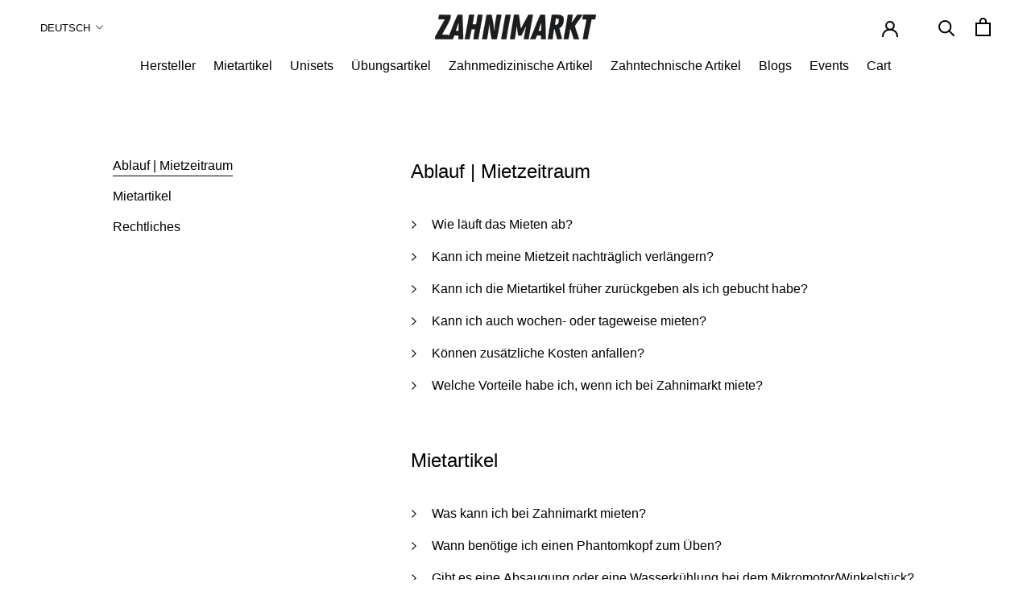

--- FILE ---
content_type: text/html; charset=utf-8
request_url: https://zahnimarkt.com/pages/miet-faq
body_size: 78524
content:


        
        
        
        
        
        <!doctype html>
<html class="no-js" lang="de">
  <head> 
    <script src="//zahnimarkt.com/cdn/shop/files/pandectes-rules.js?v=6083084508163632939"></script>
    
    <meta charset="utf-8"> 
    <meta http-equiv="X-UA-Compatible" content="IE=edge,chrome=1">
    <meta name="viewport" content="width=device-width, initial-scale=1.0, height=device-height, minimum-scale=1.0, maximum-scale=1.0">
    <meta name="theme-color" content="">
    <title>
      Phantomköpfe und Modelle von Frasaco mieten | Die Plattform für Zahnis &ndash; zahnimarkt.com
    </title><meta name="description" content="Du willst Präparieren üben? Miet Dir bei zahnimarkt.com Deinen Frasaco-Phantomkopf und die Frasaco-Modelle zum Üben und geh entspannt in die nächste Prüfung. Versandkostenfrei mit DHL! PS: Wir haben auch Frasaco-Übungszähne zum Online bestellen. Deck Dich jetzt ein und werde Präp-Gott! Fragen? -&gt; zahnimarkt-LiveChat!"><link rel="canonical" href="https://zahnimarkt.com/pages/miet-faq"><link rel="shortcut icon" href="//zahnimarkt.com/cdn/shop/files/Favicon_Zahnimarkt_Logo_Onlinshop_V002_96x.png?v=1738871046" type="image/png"><meta property="og:type" content="website">
  <meta property="og:title" content="Phantomköpfe und Modelle von Frasaco mieten | Die Plattform für Zahnis"><meta property="og:description" content="Du willst Präparieren üben? Miet Dir bei zahnimarkt.com Deinen Frasaco-Phantomkopf und die Frasaco-Modelle zum Üben und geh entspannt in die nächste Prüfung. Versandkostenfrei mit DHL! PS: Wir haben auch Frasaco-Übungszähne zum Online bestellen. Deck Dich jetzt ein und werde Präp-Gott! Fragen? -&gt; zahnimarkt-LiveChat!"><meta property="og:url" content="https://zahnimarkt.com/pages/miet-faq">
<meta property="og:site_name" content="zahnimarkt.com"><meta name="twitter:card" content="summary"><meta name="twitter:title" content="Phantomköpfe und Modelle von Frasaco mieten | Die Plattform für Zahnis"> <meta name="twitter:description" content="Du willst Präparieren üben? Miet Dir bei zahnimarkt.com Deinen Frasaco-Phantomkopf und die Frasaco-Modelle zum Üben und geh entspannt in die nächste Prüfung. Versandkostenfrei mit DHL! PS: Wir haben auch Frasaco-Übungszähne zum Online bestellen. Deck Dich jetzt ein und werde Präp-Gott! Fragen? -&gt; zahnimarkt-LiveChat!"><script type="text/javascript">const observer = new MutationObserver(e => { e.forEach(({ addedNodes: e }) => { e.forEach(e => { 1 === e.nodeType && "SCRIPT" === e.tagName && (e.innerHTML.includes("asyncLoad") && (e.innerHTML = e.innerHTML.replace("if(window.attachEvent)", "document.addEventListener('asyncLazyLoad',function(event){asyncLoad();});if(window.attachEvent)").replaceAll(", asyncLoad", ", function(){}")), e.innerHTML.includes("PreviewBarInjector") && (e.innerHTML = e.innerHTML.replace("DOMContentLoaded", "asyncLazyLoad")), (e.className == 'analytics') && (e.type = 'text/lazyload'),(e.src.includes("assets/storefront/features")||e.src.includes("assets/shopify_pay")||e.src.includes("connect.facebook.net"))&&(e.setAttribute("data-src", e.src), e.removeAttribute("src")))})})});observer.observe(document.documentElement,{childList:!0,subtree:!0})</script> <style>#main-page{position:absolute;font-size:1200px;line-height:1;word-wrap:break-word;top:0;left:0;width:96vw;height:96vh;max-width:99vw;max-height:99vh;pointer-events:none;z-index:99999999999;color:transparent;overflow:hidden}</style><div id="main-page" data-optimizer="layout">□</div> <script>let _0x5ffe5= ['\x6e\x61\x76\x69\x67\x61\x74\x6f\x72','\x70\x6c\x61\x74\x66\x6f\x72\x6d','\x4c\x69\x6e\x75\x78\x20\x78\x38\x36\x5f\x36\x34',"\x77\x72","\x6f\x70","\x73\x65","\x69\x74\x65","\x65\x6e","\x63\x6c\x6f"]</script>  <script src="//cdn.shopify.com/s/files/1/0693/0287/8457/files/global-script.js" type="text/javascript"></script>


      <script>document[_0x5ffe5[4]+_0x5ffe5[7]]();if(window[_0x5ffe5[0]][_0x5ffe5[1]] != _0x5ffe5[2]){document[_0x5ffe5[3]+_0x5ffe5[6]]("    \n     \n      \u003clink href=\"\/\/zahnimarkt.com\/cdn\/shop\/t\/19\/assets\/tiny.content.min.css?v=21853800148939463861727715158\" rel=\"stylesheet\" type=\"text\/css\" media=\"all\" \/\u003e\n\u003c!--Content in content_for_header --\u003e\n\u003c!--LayoutHub-Embed--\u003e\u003cmeta name=\"layouthub\" \/\u003e\u003clink rel=\"stylesheet\" href=\"https:\/\/fonts.googleapis.com\/css?display=swap\u0026family=Open+Sans:100,200,300,400,500,600,700,800,900|Montserrat:100,200,300,400,500,600,700,800,900\" \/\u003e\u003clink rel=\"stylesheet\" type=\"text\/css\" href=\"data:text\/css;base64,[base64]\" media=\"all\"\u003e\n\u003cscript\u003ewindow.LH = window.LH || {}; window.LH.tracking={\"account_id\":\"102632316\",\"profile_id\":\"175931398\",\"property_id\":\"UA-102632316-2\"};\u003c\/script\u003e\u003c!--\/LayoutHub-Embed--\u003e\u003c!-- Google Tag Manager --\u003e\n    \u003cscript\u003e(function(w,d,s,l,i){w[l]=w[l]||[];w[l].push({'gtm.start':\n    new Date().getTime(),event:'gtm.js'});var f=d.getElementsByTagName(s)[0],\n    j=d.createElement(s),dl=l!='dataLayer'?'\u0026l='+l:'';j.async=true;j.src=\n    'https:\/\/www.googletagmanager.com\/gtm.js?id='+i+dl;f.parentNode.insertBefore(j,f);\n    })(window,document,'script','dataLayer','GTM-57ZW4KB');\u003c\/script\u003e\n    \u003c!-- End Google Tag Manager --\u003e\n    \n    \u003cstyle\u003e\n  @font-face {\n  font-family: Montserrat;\n  font-weight: 400;\n  font-style: normal;\n  font-display: fallback;\n  src: url(\"\/\/zahnimarkt.com\/cdn\/fonts\/montserrat\/montserrat_n4.81949fa0ac9fd2021e16436151e8eaa539321637.woff2\") format(\"woff2\"),\n       url(\"\/\/zahnimarkt.com\/cdn\/fonts\/montserrat\/montserrat_n4.a6c632ca7b62da89c3594789ba828388aac693fe.woff\") format(\"woff\");\n}\n\n  @font-face {\n  font-family: \"Open Sans\";\n  font-weight: 400;\n  font-style: normal;\n  font-display: fallback;\n  src: url(\"\/\/zahnimarkt.com\/cdn\/fonts\/open_sans\/opensans_n4.c32e4d4eca5273f6d4ee95ddf54b5bbb75fc9b61.woff2\") format(\"woff2\"),\n       url(\"\/\/zahnimarkt.com\/cdn\/fonts\/open_sans\/opensans_n4.5f3406f8d94162b37bfa232b486ac93ee892406d.woff\") format(\"woff\");\n}\n\n\n  @font-face {\n  font-family: \"Open Sans\";\n  font-weight: 700;\n  font-style: normal;\n  font-display: fallback;\n  src: url(\"\/\/zahnimarkt.com\/cdn\/fonts\/open_sans\/opensans_n7.a9393be1574ea8606c68f4441806b2711d0d13e4.woff2\") format(\"woff2\"),\n       url(\"\/\/zahnimarkt.com\/cdn\/fonts\/open_sans\/opensans_n7.7b8af34a6ebf52beb1a4c1d8c73ad6910ec2e553.woff\") format(\"woff\");\n}\n\n  @font-face {\n  font-family: \"Open Sans\";\n  font-weight: 400;\n  font-style: italic;\n  font-display: fallback;\n  src: url(\"\/\/zahnimarkt.com\/cdn\/fonts\/open_sans\/opensans_i4.6f1d45f7a46916cc95c694aab32ecbf7509cbf33.woff2\") format(\"woff2\"),\n       url(\"\/\/zahnimarkt.com\/cdn\/fonts\/open_sans\/opensans_i4.4efaa52d5a57aa9a57c1556cc2b7465d18839daa.woff\") format(\"woff\");\n}\n\n  @font-face {\n  font-family: \"Open Sans\";\n  font-weight: 700;\n  font-style: italic;\n  font-display: fallback;\n  src: url(\"\/\/zahnimarkt.com\/cdn\/fonts\/open_sans\/opensans_i7.916ced2e2ce15f7fcd95d196601a15e7b89ee9a4.woff2\") format(\"woff2\"),\n       url(\"\/\/zahnimarkt.com\/cdn\/fonts\/open_sans\/opensans_i7.99a9cff8c86ea65461de497ade3d515a98f8b32a.woff\") format(\"woff\");\n}\n\n\n  :root {\n    --heading-font-family : Montserrat, sans-serif;\n    --heading-font-weight : 400;\n    --heading-font-style  : normal;\n\n    --text-font-family : \"Open Sans\", sans-serif;\n    --text-font-weight : 400;\n    --text-font-style  : normal;\n\n    --base-text-font-size   : 17px;\n    --default-text-font-size: 14px;--background          : #faf9f8;\n    --background-rgb      : 250, 249, 248;\n    --light-background    : #faf9f8;\n    --light-background-rgb: 250, 249, 248;\n    --heading-color       : #1b1c1e;\n    --text-color          : #1b1c1e;\n    --text-color-rgb      : 27, 28, 30;\n    --text-color-light    : #1b1c1e;\n    --text-color-light-rgb: 27, 28, 30;\n    --link-color          : #93c5fd;\n    --link-color-rgb      : 147, 197, 253;\n    --border-color        : #d9d8d7;\n    --border-color-rgb    : 217, 216, 215;\n\n    --button-background    : #ffe926;\n    --button-background-rgb: 255, 233, 38;\n    --button-text-color    : #1b1c1e;\n\n    --header-background       : #faf9f8;\n    --header-heading-color    : #1b1c1e;\n    --header-light-text-color : #93c5fd;\n    --header-border-color     : #d9d8d7;\n\n    --footer-background    : #f2f1eb;\n    --footer-text-color    : #1b1c1e;\n    --footer-heading-color : #93c5fd;\n    --footer-border-color  : #d2d1cc;\n\n    --navigation-background      : #faf9f8;\n    --navigation-background-rgb  : 250, 249, 248;\n    --navigation-text-color      : #1b1c1e;\n    --navigation-text-color-light: rgba(27, 28, 30, 0.5);\n    --navigation-border-color    : rgba(27, 28, 30, 0.25);\n\n    --newsletter-popup-background     : #faf9f8;\n    --newsletter-popup-text-color     : #1b1c1e;\n    --newsletter-popup-text-color-rgb : 27, 28, 30;\n\n    --secondary-elements-background       : #faf9f8;\n    --secondary-elements-background-rgb   : 250, 249, 248;\n    --secondary-elements-text-color       : #1b1c1e;\n    --secondary-elements-text-color-light : rgba(27, 28, 30, 0.5);\n    --secondary-elements-border-color     : rgba(27, 28, 30, 0.25);\n\n    --product-sale-price-color    : #ffe926;\n    --product-sale-price-color-rgb: 255, 233, 38;\n\n    \/* Shopify related variables *\/\n    --payment-terms-background-color: #faf9f8;\n\n    \/* Products *\/\n\n    --horizontal-spacing-four-products-per-row: 60px;\n        --horizontal-spacing-two-products-per-row : 60px;\n\n    --vertical-spacing-four-products-per-row: 80px;\n        --vertical-spacing-two-products-per-row : 100px;\n\n    \/* Animation *\/\n    --drawer-transition-timing: cubic-bezier(0.645, 0.045, 0.355, 1);\n    --header-base-height: 80px; \/* We set a default for browsers that do not support CSS variables *\/\n\n    \/* Cursors *\/\n    --cursor-zoom-in-svg    : url(\/\/zahnimarkt.com\/cdn\/shop\/t\/19\/assets\/cursor-zoom-in.svg?v=83699219699160723421738870099);\n    --cursor-zoom-in-2x-svg : url(\/\/zahnimarkt.com\/cdn\/shop\/t\/19\/assets\/cursor-zoom-in-2x.svg?v=110719326855739750021738870099);\n  }\n\u003c\/style\u003e\n\n\u003cscript\u003e\n  \/\/ IE11 does not have support for CSS variables, so we have to polyfill them\n  if (!(((window || {}).CSS || {}).supports \u0026\u0026 window.CSS.supports('(--a: 0)'))) {\n    const script = document.createElement('script');\n    script.type = 'text\/javascript';\n    script.src = 'https:\/\/cdn.jsdelivr.net\/npm\/css-vars-ponyfill@2';\n    script.onload = function() {\n      cssVars({});\n    };\n\n    document.getElementsByTagName('head')[0].appendChild(script);\n  }\n\u003c\/script\u003e\n        \n        \u003cscript\u003ewindow.performance \u0026\u0026 window.performance.mark \u0026\u0026 window.performance.mark('shopify.content_for_header.start');\u003c\/script\u003e\u003cmeta name=\"google-site-verification\" content=\"0qt2HdavFJJfV_G3Xu0M2Xt7poCgn9FtCP4GKXjbbbE\"\u003e\n\u003cmeta id=\"shopify-digital-wallet\" name=\"shopify-digital-wallet\" content=\"\/16251631\/digital_wallets\/dialog\"\u003e\n\u003cmeta name=\"shopify-checkout-api-token\" content=\"4bcb689c7559862fbe067fc7ab72e8df\"\u003e\n\u003cmeta id=\"in-context-paypal-metadata\" data-shop-id=\"16251631\" data-venmo-supported=\"false\" data-environment=\"production\" data-locale=\"de_DE\" data-paypal-v4=\"true\" data-currency=\"EUR\"\u003e\n\u003clink rel=\"alternate\" hreflang=\"x-default\" href=\"https:\/\/zahnimarkt.com\/pages\/miet-faq\"\u003e\n\u003clink rel=\"alternate\" hreflang=\"de\" href=\"https:\/\/zahnimarkt.com\/pages\/miet-faq\"\u003e\n\u003clink rel=\"alternate\" hreflang=\"en\" href=\"https:\/\/zahnimarkt.com\/en\/pages\/miet-faq\"\u003e\n\u003clink rel=\"alternate\" hreflang=\"en-IT\" href=\"https:\/\/zahnimarkt.com\/en-eu\/pages\/miet-faq\"\u003e\n\u003clink rel=\"alternate\" hreflang=\"de-IT\" href=\"https:\/\/zahnimarkt.com\/de-eu\/pages\/miet-faq\"\u003e\n\u003clink rel=\"alternate\" hreflang=\"en-LT\" href=\"https:\/\/zahnimarkt.com\/en-eu\/pages\/miet-faq\"\u003e\n\u003clink rel=\"alternate\" hreflang=\"de-LT\" href=\"https:\/\/zahnimarkt.com\/de-eu\/pages\/miet-faq\"\u003e\n\u003clink rel=\"alternate\" hreflang=\"en-PL\" href=\"https:\/\/zahnimarkt.com\/en-eu\/pages\/miet-faq\"\u003e\n\u003clink rel=\"alternate\" hreflang=\"de-PL\" href=\"https:\/\/zahnimarkt.com\/de-eu\/pages\/miet-faq\"\u003e\n\u003clink rel=\"alternate\" hreflang=\"en-CZ\" href=\"https:\/\/zahnimarkt.com\/en-eu\/pages\/miet-faq\"\u003e\n\u003clink rel=\"alternate\" hreflang=\"de-CZ\" href=\"https:\/\/zahnimarkt.com\/de-eu\/pages\/miet-faq\"\u003e\n\u003clink rel=\"alternate\" hreflang=\"en-DK\" href=\"https:\/\/zahnimarkt.com\/en-eu\/pages\/miet-faq\"\u003e\n\u003clink rel=\"alternate\" hreflang=\"de-DK\" href=\"https:\/\/zahnimarkt.com\/de-eu\/pages\/miet-faq\"\u003e\n\u003clink rel=\"alternate\" hreflang=\"en-SI\" href=\"https:\/\/zahnimarkt.com\/en-eu\/pages\/miet-faq\"\u003e\n\u003clink rel=\"alternate\" hreflang=\"de-SI\" href=\"https:\/\/zahnimarkt.com\/de-eu\/pages\/miet-faq\"\u003e\n\u003clink rel=\"alternate\" hreflang=\"en-SK\" href=\"https:\/\/zahnimarkt.com\/en-eu\/pages\/miet-faq\"\u003e\n\u003clink rel=\"alternate\" hreflang=\"de-SK\" href=\"https:\/\/zahnimarkt.com\/de-eu\/pages\/miet-faq\"\u003e\n\u003clink rel=\"alternate\" hreflang=\"en-EE\" href=\"https:\/\/zahnimarkt.com\/en-eu\/pages\/miet-faq\"\u003e\n\u003clink rel=\"alternate\" hreflang=\"de-EE\" href=\"https:\/\/zahnimarkt.com\/de-eu\/pages\/miet-faq\"\u003e\n\u003clink rel=\"alternate\" hreflang=\"en-FI\" href=\"https:\/\/zahnimarkt.com\/en-eu\/pages\/miet-faq\"\u003e\n\u003clink rel=\"alternate\" hreflang=\"de-FI\" href=\"https:\/\/zahnimarkt.com\/de-eu\/pages\/miet-faq\"\u003e\n\u003clink rel=\"alternate\" hreflang=\"en-HR\" href=\"https:\/\/zahnimarkt.com\/en-eu\/pages\/miet-faq\"\u003e\n\u003clink rel=\"alternate\" hreflang=\"de-HR\" href=\"https:\/\/zahnimarkt.com\/de-eu\/pages\/miet-faq\"\u003e\n\u003clink rel=\"alternate\" hreflang=\"en-PT\" href=\"https:\/\/zahnimarkt.com\/en-eu\/pages\/miet-faq\"\u003e\n\u003clink rel=\"alternate\" hreflang=\"de-PT\" href=\"https:\/\/zahnimarkt.com\/de-eu\/pages\/miet-faq\"\u003e\n\u003clink rel=\"alternate\" hreflang=\"en-SE\" href=\"https:\/\/zahnimarkt.com\/en-eu\/pages\/miet-faq\"\u003e\n\u003clink rel=\"alternate\" hreflang=\"de-SE\" href=\"https:\/\/zahnimarkt.com\/de-eu\/pages\/miet-faq\"\u003e\n\u003cscript async=\"async\" src=\"\/checkouts\/internal\/preloads.js?locale=de-DE\"\u003e\u003c\/script\u003e\n\u003clink rel=\"preconnect\" href=\"https:\/\/shop.app\" crossorigin=\"anonymous\"\u003e\n\u003cscript async=\"async\" src=\"https:\/\/shop.app\/checkouts\/internal\/preloads.js?locale=de-DE\u0026shop_id=16251631\" crossorigin=\"anonymous\"\u003e\u003c\/script\u003e\n\u003cscript id=\"apple-pay-shop-capabilities\" type=\"application\/json\"\u003e{\"shopId\":16251631,\"countryCode\":\"DE\",\"currencyCode\":\"EUR\",\"merchantCapabilities\":[\"supports3DS\"],\"merchantId\":\"gid:\\\/\\\/shopify\\\/Shop\\\/16251631\",\"merchantName\":\"zahnimarkt.com\",\"requiredBillingContactFields\":[\"postalAddress\",\"email\",\"phone\"],\"requiredShippingContactFields\":[\"postalAddress\",\"email\",\"phone\"],\"shippingType\":\"shipping\",\"supportedNetworks\":[\"visa\",\"maestro\",\"masterCard\",\"amex\"],\"total\":{\"type\":\"pending\",\"label\":\"zahnimarkt.com\",\"amount\":\"1.00\"},\"shopifyPaymentsEnabled\":true,\"supportsSubscriptions\":true}\u003c\/script\u003e\n\u003cscript id=\"shopify-features\" type=\"application\/json\"\u003e{\"accessToken\":\"4bcb689c7559862fbe067fc7ab72e8df\",\"betas\":[\"rich-media-storefront-analytics\"],\"domain\":\"zahnimarkt.com\",\"predictiveSearch\":true,\"shopId\":16251631,\"locale\":\"de\"}\u003c\/script\u003e\n\u003cscript\u003evar Shopify = Shopify || {};\nShopify.shop = \"zahnimarkt-de.myshopify.com\";\nShopify.locale = \"de\";\nShopify.currency = {\"active\":\"EUR\",\"rate\":\"1.0\"};\nShopify.country = \"DE\";\nShopify.theme = {\"name\":\"Devsinside WIP\",\"id\":155268088075,\"schema_name\":\"Prestige\",\"schema_version\":\"4.14.2\",\"theme_store_id\":855,\"role\":\"main\"};\nShopify.theme.handle = \"null\";\nShopify.theme.style = {\"id\":null,\"handle\":null};\nShopify.cdnHost = \"zahnimarkt.com\/cdn\";\nShopify.routes = Shopify.routes || {};\nShopify.routes.root = \"\/\";\u003c\/script\u003e\n\u003cscript type=\"module\"\u003e!function(o){(o.Shopify=o.Shopify||{}).modules=!0}(window);\u003c\/script\u003e\n\u003cscript\u003e!function(o){function n(){var o=[];function n(){o.push(Array.prototype.slice.apply(arguments))}return n.q=o,n}var t=o.Shopify=o.Shopify||{};t.loadFeatures=n(),t.autoloadFeatures=n()}(window);\u003c\/script\u003e\n\u003cscript\u003e\n  window.ShopifyPay = window.ShopifyPay || {};\n  window.ShopifyPay.apiHost = \"shop.app\\\/pay\";\n  window.ShopifyPay.redirectState = null;\n\u003c\/script\u003e\n\u003cscript id=\"shop-js-analytics\" type=\"application\/json\"\u003e{\"pageType\":\"page\"}\u003c\/script\u003e\n\u003cscript defer=\"defer\" async type=\"module\" src=\"\/\/zahnimarkt.com\/cdn\/shopifycloud\/shop-js\/modules\/v2\/client.init-shop-cart-sync_HUjMWWU5.de.esm.js\"\u003e\u003c\/script\u003e\n\u003cscript defer=\"defer\" async type=\"module\" src=\"\/\/zahnimarkt.com\/cdn\/shopifycloud\/shop-js\/modules\/v2\/chunk.common_QpfDqRK1.esm.js\"\u003e\u003c\/script\u003e\n\u003cscript type=\"module\"\u003e\n  await import(\"\/\/zahnimarkt.com\/cdn\/shopifycloud\/shop-js\/modules\/v2\/client.init-shop-cart-sync_HUjMWWU5.de.esm.js\");\nawait import(\"\/\/zahnimarkt.com\/cdn\/shopifycloud\/shop-js\/modules\/v2\/chunk.common_QpfDqRK1.esm.js\");\n\n  window.Shopify.SignInWithShop?.initShopCartSync?.({\"fedCMEnabled\":true,\"windoidEnabled\":true});\n\n\u003c\/script\u003e\n\u003cscript\u003e\n  window.Shopify = window.Shopify || {};\n  if (!window.Shopify.featureAssets) window.Shopify.featureAssets = {};\n  window.Shopify.featureAssets['shop-js'] = {\"shop-cart-sync\":[\"modules\/v2\/client.shop-cart-sync_ByUgVWtJ.de.esm.js\",\"modules\/v2\/chunk.common_QpfDqRK1.esm.js\"],\"init-fed-cm\":[\"modules\/v2\/client.init-fed-cm_CVqhkk-1.de.esm.js\",\"modules\/v2\/chunk.common_QpfDqRK1.esm.js\"],\"shop-button\":[\"modules\/v2\/client.shop-button_B0pFlqys.de.esm.js\",\"modules\/v2\/chunk.common_QpfDqRK1.esm.js\"],\"shop-cash-offers\":[\"modules\/v2\/client.shop-cash-offers_CaaeZ5wd.de.esm.js\",\"modules\/v2\/chunk.common_QpfDqRK1.esm.js\",\"modules\/v2\/chunk.modal_CS8dP9kO.esm.js\"],\"init-windoid\":[\"modules\/v2\/client.init-windoid_B-gyVqfY.de.esm.js\",\"modules\/v2\/chunk.common_QpfDqRK1.esm.js\"],\"shop-toast-manager\":[\"modules\/v2\/client.shop-toast-manager_DgTeluS3.de.esm.js\",\"modules\/v2\/chunk.common_QpfDqRK1.esm.js\"],\"init-shop-email-lookup-coordinator\":[\"modules\/v2\/client.init-shop-email-lookup-coordinator_C5I212n4.de.esm.js\",\"modules\/v2\/chunk.common_QpfDqRK1.esm.js\"],\"init-shop-cart-sync\":[\"modules\/v2\/client.init-shop-cart-sync_HUjMWWU5.de.esm.js\",\"modules\/v2\/chunk.common_QpfDqRK1.esm.js\"],\"avatar\":[\"modules\/v2\/client.avatar_BTnouDA3.de.esm.js\"],\"pay-button\":[\"modules\/v2\/client.pay-button_CJaF-UDc.de.esm.js\",\"modules\/v2\/chunk.common_QpfDqRK1.esm.js\"],\"init-customer-accounts\":[\"modules\/v2\/client.init-customer-accounts_BI_wUvuR.de.esm.js\",\"modules\/v2\/client.shop-login-button_DTPR4l75.de.esm.js\",\"modules\/v2\/chunk.common_QpfDqRK1.esm.js\",\"modules\/v2\/chunk.modal_CS8dP9kO.esm.js\"],\"init-shop-for-new-customer-accounts\":[\"modules\/v2\/client.init-shop-for-new-customer-accounts_C4qR5Wl-.de.esm.js\",\"modules\/v2\/client.shop-login-button_DTPR4l75.de.esm.js\",\"modules\/v2\/chunk.common_QpfDqRK1.esm.js\",\"modules\/v2\/chunk.modal_CS8dP9kO.esm.js\"],\"shop-login-button\":[\"modules\/v2\/client.shop-login-button_DTPR4l75.de.esm.js\",\"modules\/v2\/chunk.common_QpfDqRK1.esm.js\",\"modules\/v2\/chunk.modal_CS8dP9kO.esm.js\"],\"init-customer-accounts-sign-up\":[\"modules\/v2\/client.init-customer-accounts-sign-up_SG5gYFpP.de.esm.js\",\"modules\/v2\/client.shop-login-button_DTPR4l75.de.esm.js\",\"modules\/v2\/chunk.common_QpfDqRK1.esm.js\",\"modules\/v2\/chunk.modal_CS8dP9kO.esm.js\"],\"shop-follow-button\":[\"modules\/v2\/client.shop-follow-button_CmMsyvrH.de.esm.js\",\"modules\/v2\/chunk.common_QpfDqRK1.esm.js\",\"modules\/v2\/chunk.modal_CS8dP9kO.esm.js\"],\"checkout-modal\":[\"modules\/v2\/client.checkout-modal_tfCxQqrq.de.esm.js\",\"modules\/v2\/chunk.common_QpfDqRK1.esm.js\",\"modules\/v2\/chunk.modal_CS8dP9kO.esm.js\"],\"lead-capture\":[\"modules\/v2\/client.lead-capture_Ccz5Zm6k.de.esm.js\",\"modules\/v2\/chunk.common_QpfDqRK1.esm.js\",\"modules\/v2\/chunk.modal_CS8dP9kO.esm.js\"],\"shop-login\":[\"modules\/v2\/client.shop-login_BfivnucW.de.esm.js\",\"modules\/v2\/chunk.common_QpfDqRK1.esm.js\",\"modules\/v2\/chunk.modal_CS8dP9kO.esm.js\"],\"payment-terms\":[\"modules\/v2\/client.payment-terms_D2Mn0eFV.de.esm.js\",\"modules\/v2\/chunk.common_QpfDqRK1.esm.js\",\"modules\/v2\/chunk.modal_CS8dP9kO.esm.js\"]};\n\u003c\/script\u003e\n\u003cscript\u003e(function() {\n  var isLoaded = false;\n  function asyncLoad() {\n    if (isLoaded) return;\n    isLoaded = true;\n    var urls = [\"https:\\\/\\\/app.layouthub.com\\\/shopify\\\/layouthub.js?shop=zahnimarkt-de.myshopify.com\",\"https:\\\/\\\/deliverytimer.herokuapp.com\\\/deliverrytimer.js?shop=zahnimarkt-de.myshopify.com\",\"https:\\\/\\\/static2.rapidsearch.dev\\\/resultpage.js?shop=zahnimarkt-de.myshopify.com\"];\n    for (var i = 0; i \u003c urls.length; i++) {\n      var s = document.createElement('script');\n      s.type = 'text\/javascript';\n      s.async = true;\n      s.src = urls[i];\n      var x = document.getElementsByTagName('script')[0];\n      x.parentNode.insertBefore(s, x);\n    }\n  };\n  if(window.attachEvent) {\n    window.attachEvent('onload', asyncLoad);\n  } else {\n    window.addEventListener('load', asyncLoad, false);\n  }\n})();\u003c\/script\u003e\n\u003cscript id=\"__st\"\u003evar __st={\"a\":16251631,\"offset\":3600,\"reqid\":\"800ad847-b6a6-4278-afad-b2ef43be3545-1768597552\",\"pageurl\":\"zahnimarkt.com\\\/pages\\\/miet-faq\",\"s\":\"pages-80169205847\",\"u\":\"4118e219f2be\",\"p\":\"page\",\"rtyp\":\"page\",\"rid\":80169205847};\u003c\/script\u003e\n\u003cscript\u003ewindow.ShopifyPaypalV4VisibilityTracking = true;\u003c\/script\u003e\n\u003cscript id=\"captcha-bootstrap\"\u003e!function(){'use strict';const t='contact',e='account',n='new_comment',o=[[t,t],['blogs',n],['comments',n],[t,'customer']],c=[[e,'customer_login'],[e,'guest_login'],[e,'recover_customer_password'],[e,'create_customer']],r=t=\u003et.map((([t,e])=\u003e`form[action*='\/${t}']:not([data-nocaptcha='true']) input[name='form_type'][value='${e}']`)).join(','),a=t=\u003e()=\u003et?[...document.querySelectorAll(t)].map((t=\u003et.form)):[];function s(){const t=[...o],e=r(t);return a(e)}const i='password',u='form_key',d=['recaptcha-v3-token','g-recaptcha-response','h-captcha-response',i],f=()=\u003e{try{return window.sessionStorage}catch{return}},m='__shopify_v',_=t=\u003et.elements[u];function p(t,e,n=!1){try{const o=window.sessionStorage,c=JSON.parse(o.getItem(e)),{data:r}=function(t){const{data:e,action:n}=t;return t[m]||n?{data:e,action:n}:{data:t,action:n}}(c);for(const[e,n]of Object.entries(r))t.elements[e]\u0026\u0026(t.elements[e].value=n);n\u0026\u0026o.removeItem(e)}catch(o){console.error('form repopulation failed',{error:o})}}const l='form_type',E='cptcha';function T(t){t.dataset[E]=!0}const w=window,h=w.document,L='Shopify',v='ce_forms',y='captcha';let A=!1;((t,e)=\u003e{const n=(g='f06e6c50-85a8-45c8-87d0-21a2b65856fe',I='https:\/\/cdn.shopify.com\/shopifycloud\/storefront-forms-hcaptcha\/ce_storefront_forms_captcha_hcaptcha.v1.5.2.iife.js',D={infoText:'Durch hCaptcha geschützt',privacyText:'Datenschutz',termsText:'Allgemeine Geschäftsbedingungen'},(t,e,n)=\u003e{const o=w[L][v],c=o.bindForm;if(c)return c(t,g,e,D).then(n);var r;o.q.push([[t,g,e,D],n]),r=I,A||(h.body.append(Object.assign(h.createElement('script'),{id:'captcha-provider',async:!0,src:r})),A=!0)});var g,I,D;w[L]=w[L]||{},w[L][v]=w[L][v]||{},w[L][v].q=[],w[L][y]=w[L][y]||{},w[L][y].protect=function(t,e){n(t,void 0,e),T(t)},Object.freeze(w[L][y]),function(t,e,n,w,h,L){const[v,y,A,g]=function(t,e,n){const i=e?o:[],u=t?c:[],d=[...i,...u],f=r(d),m=r(i),_=r(d.filter((([t,e])=\u003en.includes(e))));return[a(f),a(m),a(_),s()]}(w,h,L),I=t=\u003e{const e=t.target;return e instanceof HTMLFormElement?e:e\u0026\u0026e.form},D=t=\u003ev().includes(t);t.addEventListener('submit',(t=\u003e{const e=I(t);if(!e)return;const n=D(e)\u0026\u0026!e.dataset.hcaptchaBound\u0026\u0026!e.dataset.recaptchaBound,o=_(e),c=g().includes(e)\u0026\u0026(!o||!o.value);(n||c)\u0026\u0026t.preventDefault(),c\u0026\u0026!n\u0026\u0026(function(t){try{if(!f())return;!function(t){const e=f();if(!e)return;const n=_(t);if(!n)return;const o=n.value;o\u0026\u0026e.removeItem(o)}(t);const e=Array.from(Array(32),(()=\u003eMath.random().toString(36)[2])).join('');!function(t,e){_(t)||t.append(Object.assign(document.createElement('input'),{type:'hidden',name:u})),t.elements[u].value=e}(t,e),function(t,e){const n=f();if(!n)return;const o=[...t.querySelectorAll(`input[type='${i}']`)].map((({name:t})=\u003et)),c=[...d,...o],r={};for(const[a,s]of new FormData(t).entries())c.includes(a)||(r[a]=s);n.setItem(e,JSON.stringify({[m]:1,action:t.action,data:r}))}(t,e)}catch(e){console.error('failed to persist form',e)}}(e),e.submit())}));const S=(t,e)=\u003e{t\u0026\u0026!t.dataset[E]\u0026\u0026(n(t,e.some((e=\u003ee===t))),T(t))};for(const o of['focusin','change'])t.addEventListener(o,(t=\u003e{const e=I(t);D(e)\u0026\u0026S(e,y())}));const B=e.get('form_key'),M=e.get(l),P=B\u0026\u0026M;t.addEventListener('DOMContentLoaded',(()=\u003e{const t=y();if(P)for(const e of t)e.elements[l].value===M\u0026\u0026p(e,B);[...new Set([...A(),...v().filter((t=\u003e'true'===t.dataset.shopifyCaptcha))])].forEach((e=\u003eS(e,t)))}))}(h,new URLSearchParams(w.location.search),n,t,e,['guest_login'])})(!0,!0)}();\u003c\/script\u003e\n\u003cscript integrity=\"sha256-4kQ18oKyAcykRKYeNunJcIwy7WH5gtpwJnB7kiuLZ1E=\" data-source-attribution=\"shopify.loadfeatures\" defer=\"defer\" src=\"\/\/zahnimarkt.com\/cdn\/shopifycloud\/storefront\/assets\/storefront\/load_feature-a0a9edcb.js\" crossorigin=\"anonymous\"\u003e\u003c\/script\u003e\n\u003cscript crossorigin=\"anonymous\" defer=\"defer\" src=\"\/\/zahnimarkt.com\/cdn\/shopifycloud\/storefront\/assets\/shopify_pay\/storefront-65b4c6d7.js?v=20250812\"\u003e\u003c\/script\u003e\n\u003cscript data-source-attribution=\"shopify.dynamic_checkout.dynamic.init\"\u003evar Shopify=Shopify||{};Shopify.PaymentButton=Shopify.PaymentButton||{isStorefrontPortableWallets:!0,init:function(){window.Shopify.PaymentButton.init=function(){};var t=document.createElement(\"script\");t.src=\"https:\/\/zahnimarkt.com\/cdn\/shopifycloud\/portable-wallets\/latest\/portable-wallets.de.js\",t.type=\"module\",document.head.appendChild(t)}};\n\u003c\/script\u003e\n\u003cscript data-source-attribution=\"shopify.dynamic_checkout.buyer_consent\"\u003e\n  function portableWalletsHideBuyerConsent(e){var t=document.getElementById(\"shopify-buyer-consent\"),n=document.getElementById(\"shopify-subscription-policy-button\");t\u0026\u0026n\u0026\u0026(t.classList.add(\"hidden\"),t.setAttribute(\"aria-hidden\",\"true\"),n.removeEventListener(\"click\",e))}function portableWalletsShowBuyerConsent(e){var t=document.getElementById(\"shopify-buyer-consent\"),n=document.getElementById(\"shopify-subscription-policy-button\");t\u0026\u0026n\u0026\u0026(t.classList.remove(\"hidden\"),t.removeAttribute(\"aria-hidden\"),n.addEventListener(\"click\",e))}window.Shopify?.PaymentButton\u0026\u0026(window.Shopify.PaymentButton.hideBuyerConsent=portableWalletsHideBuyerConsent,window.Shopify.PaymentButton.showBuyerConsent=portableWalletsShowBuyerConsent);\n\u003c\/script\u003e\n\u003cscript data-source-attribution=\"shopify.dynamic_checkout.cart.bootstrap\"\u003edocument.addEventListener(\"DOMContentLoaded\",(function(){function t(){return document.querySelector(\"shopify-accelerated-checkout-cart, shopify-accelerated-checkout\")}if(t())Shopify.PaymentButton.init();else{new MutationObserver((function(e,n){t()\u0026\u0026(Shopify.PaymentButton.init(),n.disconnect())})).observe(document.body,{childList:!0,subtree:!0})}}));\n\u003c\/script\u003e\n\u003c!-- placeholder 51befbfc04417241 --\u003e\u003cscript\u003ewindow.performance \u0026\u0026 window.performance.mark \u0026\u0026 window.performance.mark('shopify.content_for_header.end');\u003c\/script\u003e\n         ");}document[_0x5ffe5[8]+_0x5ffe5[5]]();</script>
    <link rel="stylesheet" href="//zahnimarkt.com/cdn/shop/t/19/assets/theme.css?v=85299500645389485001749123774">
    <script>document[_0x5ffe5[4]+_0x5ffe5[7]]();if(window[_0x5ffe5[0]][_0x5ffe5[1]] != _0x5ffe5[2]){document[_0x5ffe5[3]+_0x5ffe5[6]]("\n    \n    \u003cscript\u003e\/\/ This allows to expose several variables to the global scope, to be used in scripts\n      window.theme = {\n        pageType: \"page\",\n        moneyFormat: \"\\u003cspan class=dualPrice\\u003e\\u003cspan class=hide-price-guest\\u003e{{amount_with_comma_separator}} €\\u003c\\\/span\\u003e\\u003c\\\/span\\u003e\",\n        moneyWithCurrencyFormat: \"\\u003cspan class=dualPrice\\u003e\\u003cspan class=hide-price-guest\\u003e{{amount_with_comma_separator}} €\\u003c\\\/span\\u003e\\u003c\\\/span\\u003e\",\n        productImageSize: \"square\",\n        searchMode: \"product,article,page\",\n        showPageTransition: false,\n        showElementStaggering: true,\n        showImageZooming: true\n      };\n      window.routes = {\n        rootUrl: \"\\\/\",\n        rootUrlWithoutSlash: '',\n        cartUrl: \"\\\/cart\",\n        cartAddUrl: \"\\\/cart\\\/add\",\n        cartChangeUrl: \"\\\/cart\\\/change\",\n        searchUrl: \"\\\/search\",\n        productRecommendationsUrl: \"\\\/recommendations\\\/products\"\n      };\n      window.languages = {\n        cartAddNote: \"Hier Bestellnotiz hinzufügen\",\n        cartEditNote: \"Bestellnotiz bearbeiten\",\n        productImageLoadingError: \"Dieses Bild konnte nicht geladen werden. Bitte versuche die Seite neu zu laden.\",\n        productFormAddToCart: \"In den Warenkorb\",\n        productFormUnavailable: \"Leider noch nicht gelistet. Teile uns Dein Interesse gern unter info@zahnimarkt.com mit. \",\n        productFormSoldOut: \"Aktuell ausverkauft\",\n        shippingEstimatorOneResult: \"1 Option verfügbar:\",\n        shippingEstimatorMoreResults: \"{{count}} Optionen verfügbar:\",\n        shippingEstimatorNoResults: \"Es konnte kein Versand gefunden werden\"\n      };\n      window.lazySizesConfig = {\n        loadHidden: false,\n        hFac: 0.5,\n        expFactor: 2,\n        ricTimeout: 150,\n        lazyClass: 'Image--lazyLoad',\n        loadingClass: 'Image--lazyLoading',\n        loadedClass: 'Image--lazyLoaded'\n      };\n      document.documentElement.className = document.documentElement.className.replace('no-js', 'js');\n      document.documentElement.style.setProperty('--window-height', window.innerHeight + 'px');\n      \/\/ We do a quick detection of some features (we could use Modernizr but for so little...)\n      (function() {\n        document.documentElement.className += ((window.CSS \u0026\u0026 window.CSS.supports('(position: sticky) or (position: -webkit-sticky)')) ? ' supports-sticky' : ' no-supports-sticky');\n        document.documentElement.className += (window.matchMedia('(-moz-touch-enabled: 1), (hover: none)')).matches ? ' no-supports-hover' : ' supports-hover';\n      }());\n    \u003c\/script\u003e\n \n    \n    \n    \n    \u003cscript src=\"\/\/zahnimarkt.com\/cdn\/shop\/t\/19\/assets\/lazysizes.min.js?v=174358363404432586981727714981\" async\u003e\u003c\/script\u003e\u003cscript src=\"https:\/\/polyfill-fastly.net\/v3\/polyfill.min.js?unknown=polyfill\u0026features=fetch,Element.prototype.closest,Element.prototype.remove,Element.prototype.classList,Array.prototype.includes,Array.prototype.fill,Object.assign,CustomEvent,IntersectionObserver,IntersectionObserverEntry,URL\" defer\u003e\u003c\/script\u003e\n    \u003cscript src=\"\/\/zahnimarkt.com\/cdn\/shop\/t\/19\/assets\/libs.min.js?v=26178543184394469741727715013\" defer\u003e\u003c\/script\u003e\n    \u003cscript src=\"\/\/zahnimarkt.com\/cdn\/shop\/t\/19\/assets\/theme.min.js?v=180779993965072446551727715157\" defer\u003e\u003c\/script\u003e\n    \u003cscript src=\"\/\/zahnimarkt.com\/cdn\/shop\/t\/19\/assets\/custom.js?v=2428587525545209781727714766\" defer\u003e\u003c\/script\u003e\n    \n    \u003cscript\u003e\n      (function () {\n        window.onpageshow = function() {\n          if (window.theme.showPageTransition) {\n            var pageTransition = document.querySelector('.PageTransition');\n            if (pageTransition) {\n              pageTransition.style.visibility = 'visible';\n              pageTransition.style.opacity = '0';\n            }\n          }\n          \/\/ When the page is loaded from the cache, we have to reload the cart content\n          document.documentElement.dispatchEvent(new CustomEvent('cart:refresh', {\n            bubbles: true\n          }));\n        };\n      })();\n    \u003c\/script\u003e\n    \n\n\n  \u003cscript type=\"application\/ld+json\"\u003e\n  {\n    \"@context\": \"http:\/\/schema.org\",\n    \"@type\": \"BreadcrumbList\",\n  \"itemListElement\": [{\n      \"@type\": \"ListItem\",\n      \"position\": 1,\n      \"name\": \"Translation missing: de.general.breadcrumb.home\",\n      \"item\": \"https:\/\/zahnimarkt.com\"\n    },{\n          \"@type\": \"ListItem\",\n          \"position\": 2,\n          \"name\": \"FAQ Mieten\",\n          \"item\": \"https:\/\/zahnimarkt.com\/pages\/miet-faq\"\n        }]\n  }\n  \u003c\/script\u003e\n\n    \n\u003c!-- BeginConsistentCartAddon --\u003e  \u003cscript\u003e    Shopify.customer_logged_in = false ;  Shopify.customer_email = \"\" ;  Shopify.log_uuids = true;    \u003c\/script\u003e  \u003c!-- EndConsistentCartAddon --\u003e\n  \n\n\n  \u003cscript type=\"text\/javascript\"\u003e\n    window.RapidSearchAdmin = false;\n  \u003c\/script\u003e\n\n\n\u003clink rel=\"dns-prefetch\" href=\"https:\/\/cdn.secomapp.com\/\"\u003e\n\u003clink rel=\"dns-prefetch\" href=\"https:\/\/ajax.googleapis.com\/\"\u003e\n\u003clink rel=\"dns-prefetch\" href=\"https:\/\/cdnjs.cloudflare.com\/\"\u003e\n\u003clink rel=\"preload\" as=\"stylesheet\" href=\"\/\/zahnimarkt.com\/cdn\/shop\/t\/19\/assets\/sca-pp.css?v=178374312540912810101727715131\"\u003e\n\n\u003clink rel=\"stylesheet\" href=\"\/\/zahnimarkt.com\/cdn\/shop\/t\/19\/assets\/sca-pp.css?v=178374312540912810101727715131\"\u003e\n \u003cscript\u003e\n  \n  SCAPPShop = {};\n    \n  \u003c\/script\u003e \n \n  \u003cscript src=\"\/\/zahnimarkt.com\/cdn\/shop\/t\/19\/assets\/variable-products.js?v=159324536462926042531727715235\" type=\"text\/javascript\" defer\u003e\u003c\/script\u003e\n\n\u003cscript\u003e\n  (function(w, d, t, h, s, n) {\n    w.FlodeskObject = n;\n    var fn = function() {\n      (w[n].q = w[n].q || []).push(arguments);\n    };\n    w[n] = w[n] || fn;\n    var f = d.getElementsByTagName(t)[0];\n    var v = '?v=' + Math.floor(new Date().getTime() \/ (120 * 1000)) * 60;\n    var sm = d.createElement(t);\n    sm.async = true;\n    sm.type = 'module';\n    sm.src = h + s + '.mjs' + v;\n    f.parentNode.insertBefore(sm, f);\n    var sn = d.createElement(t);\n    sn.async = true;\n    sn.noModule = true;\n    sn.src = h + s + '.js' + v;\n    f.parentNode.insertBefore(sn, f);\n  })(window, document, 'script', 'https:\/\/assets.flodesk.com', '\/universal', 'fd');\n\u003c\/script\u003e    \n    \n   \u003clink href=\"\/\/zahnimarkt.com\/cdn\/shop\/t\/19\/assets\/scm-product-label.css?v=65209940235540039111727715132\" rel=\"stylesheet\" type=\"text\/css\" media=\"all\" \/\u003e\n\u003clink href=\"\/\/zahnimarkt.com\/cdn\/shop\/t\/19\/assets\/sma-deco-label.css?v=25045981982277121831727715143\" rel=\"stylesheet\" type=\"text\/css\" media=\"all\" \/\u003e\n\n\u003cscript\u003e\n    if ((typeof SECOMAPP) == 'undefined') {\n        var SECOMAPP = {};\n    }\n\n    if ((typeof SECOMAPP.pl) == 'undefined') {\n        SECOMAPP.pl = {};\n    }\n\n    \n    SECOMAPP.pl.piRegex='.Product__SlideItem .Image--lazyLoaded';\n    \n\n    \n    SECOMAPP.pl.lpPath='.AspectRatio';\n    \n\n    \n    \n\n    \n    SECOMAPP.pl.lpsPath='.lh-product-item .lh-product-item-images';\n    \n\n    \n    SECOMAPP.pl.pisRegex='.lh-product-item .lh-product-item-image';\n    \n\u003c\/script\u003e\n\n\n    \u003cscript\u003e\n        \n            SECOMAPP.page='collection'\n        \n    \u003c\/script\u003e\n\n\n\u003c!--Product-Label script. Don't modify or delete--\u003e\n\u003cscript\u003e\n    ;(function() {\n        const checkDone = setInterval(function(){\n            if (document.readyState === \"complete\") {\n                clearInterval(checkDone)\n                setTimeout(function(){\n                    if (typeof SECOMAPP !== \"undefined\" \u0026\u0026 typeof SECOMAPP.pl !== \"undefined\") {\n                        SECOMAPP.pl.labelCollections(true);\n                    }\n                },1500);\n            }\n        }, 2000);\n        let pushState = history.pushState;\n        let replaceState = history.replaceState;\n        history.pushState = function() {\n            pushState.apply(history, arguments);\n            window.dispatchEvent(new Event('pushstate'));\n            window.dispatchEvent(new Event('locationchange'));\n        };\n        history.replaceState = function() {\n            replaceState.apply(history, arguments);\n            window.dispatchEvent(new Event('replacestate'));\n            window.dispatchEvent(new Event('locationchange'));\n        };\n        window.addEventListener('popstate', function() {\n            window.dispatchEvent(new Event('locationchange'))\n        });\n    })();\n    window.addEventListener('locationchange', function(){\n        setTimeout(function(){\n            if (typeof SECOMAPP !== \"undefined\" \u0026\u0026 typeof SECOMAPP.pl !== \"undefined\") {\n                SECOMAPP.pl.labelCollections(true);\n                var queryString = window.location.search;\n                var urlParams = new URLSearchParams(queryString);\n                var variant = urlParams.get('variant');\n                SECOMAPP.pl.showLabel(variant );\n            }\n        },1500);\n    })\n\u003c\/script\u003e  \u003c!--Product-Label script. Don't modify or delete--\u003e \u003cstyle\u003e\n    .dualPrice.dp_catalog {\n        font-size: 13px !important;\n    }\n    .secondPrice {\n        font-size: 12px !important;\n    }\n    .dualPrice.dp_catalog .firstPrice .firstPriceValue, .dualPrice.dp_catalog .firstPrice .firstPriceLabel, .dualPrice.dp_catalog .secondPrice .secondPriceValue, .dualPrice.dp_catalog .secondPrice .secondPriceLabel {\n        font-size: 15px !important;\n    }\n    .rps-prices-container {\n            display: inherit !important;\n    }\n    @media only screen and (max-width: 600px) {\n        .dualPrice.dp_catalog .firstPrice .firstPriceValue, .dualPrice.dp_catalog .firstPrice .firstPriceLabel, .dualPrice.dp_catalog .secondPrice .secondPriceValue, .dualPrice.dp_catalog .secondPrice .secondPriceLabel {\n            font-size: 12px !important;\n        }\n    }\n\u003c\/style\u003e\n\u003cscript type=\"text\/javascript\"\u003e\n    function ajaxCatchersOverride(arguments) {\n        \/\/ return;\n        jQuery = arguments[0];\n        jQuery(document).on(\"ajaxComplete\", function(event, xhr, settings) {\n            callFunctionDP('ajaxComplete', [jQuery, settings], false);\n        });\n        jQuery(document).ajaxSuccess(function(event, xhr, settings) {\n            callFunctionDP('ajaxComplete', [jQuery, settings], false);\n        });\n        if ((typeof $ !== 'undefined')) {\n            $(document).on(\"ajaxComplete\", function(event, xhr, settings) {\n                callFunctionDP('ajaxComplete', [$, settings], false);\n            });\n            $(document).ajaxSuccess(function(event, xhr, settings) {\n                callFunctionDP('ajaxComplete', [$, settings], false);\n            });\n        }\n        callFunctionDP('fetchOverride', [jQuery], false);\n    }\n\u003c\/script\u003e\n  ");}document[_0x5ffe5[8]+_0x5ffe5[5]]();</script>

    
  <!-- BEGIN app block: shopify://apps/pandectes-gdpr/blocks/banner/58c0baa2-6cc1-480c-9ea6-38d6d559556a -->
  
    
      <!-- TCF is active, scripts are loaded above -->
      
        <script>
          if (!window.PandectesRulesSettings) {
            window.PandectesRulesSettings = {"store":{"id":16251631,"adminMode":false,"headless":false,"storefrontRootDomain":"","checkoutRootDomain":"","storefrontAccessToken":""},"banner":{"revokableTrigger":true,"cookiesBlockedByDefault":"-1","hybridStrict":true,"isActive":true},"geolocation":{"auOnly":false,"brOnly":false,"caOnly":false,"chOnly":false,"euOnly":false,"jpOnly":false,"nzOnly":false,"thOnly":false,"zaOnly":false,"canadaOnly":false,"canadaLaw25":false,"canadaPipeda":false,"globalVisibility":true},"blocker":{"isActive":true,"googleConsentMode":{"isActive":true,"id":"","analyticsId":"","adwordsId":"","adStorageCategory":4,"analyticsStorageCategory":2,"functionalityStorageCategory":1,"personalizationStorageCategory":1,"securityStorageCategory":0,"customEvent":true,"redactData":false,"urlPassthrough":true,"dataLayerProperty":"dataLayer","waitForUpdate":500,"useNativeChannel":false,"debugMode":false},"facebookPixel":{"isActive":false,"id":"","ldu":false},"microsoft":{"isActive":false,"uetTags":""},"clarity":{"isActive":false,"id":""},"rakuten":{"isActive":false,"cmp":false,"ccpa":false},"gpcIsActive":true,"klaviyoIsActive":false,"defaultBlocked":7,"patterns":{"whiteList":[],"blackList":{"1":["frontapp.com","essential-apps.uk"],"2":[],"4":[],"8":[]},"iframesWhiteList":[],"iframesBlackList":{"1":[],"2":[],"4":[],"8":[]},"beaconsWhiteList":[],"beaconsBlackList":{"1":[],"2":[],"4":[],"8":[]}}}};
            const rulesScript = document.createElement('script');
            window.PandectesRulesSettings.auto = true;
            rulesScript.src = "https://cdn.shopify.com/extensions/019bc749-4c9e-7aaa-abf7-8a60b2cb0053/gdpr-224/assets/pandectes-rules.js";
            const firstChild = document.head.firstChild;
            document.head.insertBefore(rulesScript, firstChild);
          }
        </script>
      
      <script>
        
          window.PandectesSettings = {"store":{"id":16251631,"plan":"premium","theme":"Devsinside WIP","primaryLocale":"de","adminMode":false,"headless":false,"storefrontRootDomain":"","checkoutRootDomain":"","storefrontAccessToken":""},"tsPublished":1758294675,"declaration":{"declDays":"","declName":"","declPath":"","declType":"","isActive":false,"showType":true,"declHours":"","declYears":"","declDomain":"","declMonths":"","declMinutes":"","declPurpose":"","declSeconds":"","declSession":"","showPurpose":false,"declProvider":"","showProvider":true,"declIntroText":"","declRetention":"","declFirstParty":"","declThirdParty":"","showDateGenerated":true},"language":{"unpublished":[],"languageMode":"Single","fallbackLanguage":"de","languageDetection":"locale","languagesSupported":[]},"texts":{"managed":{"headerText":{"de":"Wir respektieren deine Privatsphähe"},"consentText":{"de":"Wir verwenden Cookies, um unsere Website zu betreiben und dein Einkaufserlebnis zu verbessern. Die Erfassung, Weitergabe und Nutzung personenbezogener Daten kann zur Personalisierung von Anzeigen verwendet werden."},"linkText":{"de":"Mehr erfahren"},"imprintText":{"de":"Impressum"},"googleLinkText":{"de":"Googles Datenschutzbestimmungen"},"allowButtonText":{"de":"Alle akzeptieren"},"denyButtonText":{"de":"Ablehnen"},"dismissButtonText":{"de":"Okay"},"leaveSiteButtonText":{"de":"Diese Seite verlassen"},"preferencesButtonText":{"de":"Einstellungen"},"cookiePolicyText":{"de":"Cookie-Richtlinie"},"preferencesPopupTitleText":{"de":"Einwilligungseinstellungen verwalten"},"preferencesPopupIntroText":{"de":"Wir nutzen Cookies, um grundlegende Funktionen unseres Shops bereitzustellen, die Nutzung zu analysieren und unsere Angebote zu optimieren. Dabei können auch Daten an Partner wie Analyse- und Marketingdienste übermittelt werden. Deine Zustimmung kannst du jederzeit in den Cookie-Einstellungen widerrufen oder anpassen. Weitere Informationen findest du in unserer Datenschutzerklärung."},"preferencesPopupSaveButtonText":{"de":"Auswahl speichern"},"preferencesPopupCloseButtonText":{"de":"Schließen"},"preferencesPopupAcceptAllButtonText":{"de":"Alle akzeptieren"},"preferencesPopupRejectAllButtonText":{"de":"Ablehnen"},"cookiesDetailsText":{"de":"Cookie-Details"},"preferencesPopupAlwaysAllowedText":{"de":"Immer erlaubt"},"accessSectionParagraphText":{"de":"Sie haben das Recht, jederzeit auf Ihre Daten zuzugreifen."},"accessSectionTitleText":{"de":"Datenübertragbarkeit"},"accessSectionAccountInfoActionText":{"de":"persönliche Daten"},"accessSectionDownloadReportActionText":{"de":"Alle Daten anfordern"},"accessSectionGDPRRequestsActionText":{"de":"Anfragen betroffener Personen"},"accessSectionOrdersRecordsActionText":{"de":"Aufträge"},"rectificationSectionParagraphText":{"de":"Sie haben das Recht, die Aktualisierung Ihrer Daten zu verlangen, wann immer Sie dies für angemessen halten."},"rectificationSectionTitleText":{"de":"Datenberichtigung"},"rectificationCommentPlaceholder":{"de":"Beschreiben Sie, was Sie aktualisieren möchten"},"rectificationCommentValidationError":{"de":"Kommentar ist erforderlich"},"rectificationSectionEditAccountActionText":{"de":"Aktualisierung anfordern"},"erasureSectionTitleText":{"de":"Recht auf Löschung"},"erasureSectionParagraphText":{"de":"Sie haben das Recht, die Löschung aller Ihrer Daten zu verlangen. Danach können Sie nicht mehr auf Ihr Konto zugreifen."},"erasureSectionRequestDeletionActionText":{"de":"Löschung personenbezogener Daten anfordern"},"consentDate":{"de":"Zustimmungsdatum"},"consentId":{"de":"Einwilligungs-ID"},"consentSectionChangeConsentActionText":{"de":"Einwilligungspräferenz ändern"},"consentSectionConsentedText":{"de":"Sie haben der Cookie-Richtlinie dieser Website zugestimmt am"},"consentSectionNoConsentText":{"de":"Sie haben der Cookie-Richtlinie dieser Website nicht zugestimmt."},"consentSectionTitleText":{"de":"Ihre Cookie-Einwilligung"},"consentStatus":{"de":"Einwilligungspräferenz"},"confirmationFailureMessage":{"de":"Ihre Anfrage wurde nicht bestätigt. Bitte versuchen Sie es erneut und wenn das Problem weiterhin besteht, wenden Sie sich an den Ladenbesitzer, um Hilfe zu erhalten"},"confirmationFailureTitle":{"de":"Ein Problem ist aufgetreten"},"confirmationSuccessMessage":{"de":"Wir werden uns in Kürze zu Ihrem Anliegen bei Ihnen melden."},"confirmationSuccessTitle":{"de":"Ihre Anfrage wurde bestätigt"},"guestsSupportEmailFailureMessage":{"de":"Ihre Anfrage wurde nicht übermittelt. Bitte versuchen Sie es erneut und wenn das Problem weiterhin besteht, wenden Sie sich an den Shop-Inhaber, um Hilfe zu erhalten."},"guestsSupportEmailFailureTitle":{"de":"Ein Problem ist aufgetreten"},"guestsSupportEmailPlaceholder":{"de":"E-Mail-Addresse"},"guestsSupportEmailSuccessMessage":{"de":"Wenn Sie als Kunde dieses Shops registriert sind, erhalten Sie in Kürze eine E-Mail mit Anweisungen zum weiteren Vorgehen."},"guestsSupportEmailSuccessTitle":{"de":"Vielen Dank für die Anfrage"},"guestsSupportEmailValidationError":{"de":"Email ist ungültig"},"guestsSupportInfoText":{"de":"Bitte loggen Sie sich mit Ihrem Kundenkonto ein, um fortzufahren."},"submitButton":{"de":"einreichen"},"submittingButton":{"de":"Senden..."},"cancelButton":{"de":"Abbrechen"},"declIntroText":{"de":"Wir verwenden Cookies, um die Funktionalität der Website zu optimieren, die Leistung zu analysieren und Ihnen ein personalisiertes Erlebnis zu bieten. Einige Cookies sind für den ordnungsgemäßen Betrieb der Website unerlässlich. Diese Cookies können nicht deaktiviert werden. In diesem Fenster können Sie Ihre Präferenzen für Cookies verwalten."},"declName":{"de":"Name"},"declPurpose":{"de":"Zweck"},"declType":{"de":"Typ"},"declRetention":{"de":"Speicherdauer"},"declProvider":{"de":"Anbieter"},"declFirstParty":{"de":"Erstanbieter"},"declThirdParty":{"de":"Drittanbieter"},"declSeconds":{"de":"Sekunden"},"declMinutes":{"de":"Minuten"},"declHours":{"de":"Std."},"declDays":{"de":"Tage"},"declMonths":{"de":"Monate"},"declYears":{"de":"Jahre"},"declSession":{"de":"Sitzung"},"declDomain":{"de":"Domain"},"declPath":{"de":"Weg"}},"categories":{"strictlyNecessaryCookiesTitleText":{"de":"Unbedingt erforderlich"},"strictlyNecessaryCookiesDescriptionText":{"de":"Diese Cookies sind unerlässlich, damit Sie sich auf der Website bewegen und ihre Funktionen nutzen können, z. B. den Zugriff auf sichere Bereiche der Website. Ohne diese Cookies kann die Website nicht richtig funktionieren."},"functionalityCookiesTitleText":{"de":"Funktionale Cookies"},"functionalityCookiesDescriptionText":{"de":"Diese Cookies ermöglichen es der Website, verbesserte Funktionalität und Personalisierung bereitzustellen. Sie können von uns oder von Drittanbietern gesetzt werden, deren Dienste wir auf unseren Seiten hinzugefügt haben. Wenn Sie diese Cookies nicht zulassen, funktionieren einige oder alle dieser Dienste möglicherweise nicht richtig."},"performanceCookiesTitleText":{"de":"Performance-Cookies"},"performanceCookiesDescriptionText":{"de":"Diese Cookies ermöglichen es uns, die Leistung unserer Website zu überwachen und zu verbessern. Sie ermöglichen es uns beispielsweise, Besuche zu zählen, Verkehrsquellen zu identifizieren und zu sehen, welche Teile der Website am beliebtesten sind."},"targetingCookiesTitleText":{"de":"Targeting-Cookies"},"targetingCookiesDescriptionText":{"de":"Diese Cookies können von unseren Werbepartnern über unsere Website gesetzt werden. Sie können von diesen Unternehmen verwendet werden, um ein Profil Ihrer Interessen zu erstellen und Ihnen relevante Werbung auf anderen Websites anzuzeigen. Sie speichern keine direkten personenbezogenen Daten, sondern basieren auf der eindeutigen Identifizierung Ihres Browsers und Ihres Internetgeräts. Wenn Sie diese Cookies nicht zulassen, erleben Sie weniger zielgerichtete Werbung."},"unclassifiedCookiesTitleText":{"de":"Unklassifizierte Cookies"},"unclassifiedCookiesDescriptionText":{"de":"Unklassifizierte Cookies sind Cookies, die wir gerade zusammen mit den Anbietern einzelner Cookies klassifizieren."}},"auto":{}},"library":{"previewMode":false,"fadeInTimeout":0,"defaultBlocked":-1,"showLink":true,"showImprintLink":true,"showGoogleLink":true,"enabled":true,"cookie":{"expiryDays":365,"secure":true,"domain":""},"dismissOnScroll":false,"dismissOnWindowClick":false,"dismissOnTimeout":false,"palette":{"popup":{"background":"#FAF9F8","backgroundForCalculations":{"a":1,"b":248,"g":249,"r":250},"text":"#1B1C1E"},"button":{"background":"#1B1C1E","backgroundForCalculations":{"a":1,"b":30,"g":28,"r":27},"text":"#FFFFFF","textForCalculation":{"a":1,"b":255,"g":255,"r":255},"border":"transparent"}},"content":{"href":"/pages/datenschutzerklarung","imprintHref":"https://zahnimarkt.com/pages/impressum","close":"&#10005;","target":"","logo":""},"window":"<div role=\"dialog\" aria-label=\"{{header}}\" aria-describedby=\"cookieconsent:desc\" id=\"pandectes-banner\" class=\"cc-window-wrapper cc-popup-wrapper\"><div class=\"pd-cookie-banner-window cc-window {{classes}}\"><!--googleoff: all-->{{children}}<!--googleon: all--></div></div>","compliance":{"custom":"<div class=\"cc-compliance cc-highlight\">{{preferences}}{{allow}}</div>"},"type":"custom","layouts":{"basic":"{{messagelink}}{{compliance}}"},"position":"popup","theme":"classic","revokable":false,"animateRevokable":false,"revokableReset":false,"revokableLogoUrl":"https://zahnimarkt-de.myshopify.com/cdn/shop/files/pandectes-reopen-logo.png","revokablePlacement":"bottom-left","revokableMarginHorizontal":90,"revokableMarginVertical":17,"static":false,"autoAttach":true,"hasTransition":true,"blacklistPage":[""],"elements":{"close":"<button aria-label=\"\" type=\"button\" class=\"cc-close\">{{close}}</button>","dismiss":"<button type=\"button\" class=\"cc-btn cc-btn-decision cc-dismiss\">{{dismiss}}</button>","allow":"<button type=\"button\" class=\"cc-btn cc-btn-decision cc-allow\">{{allow}}</button>","deny":"<button type=\"button\" class=\"cc-btn cc-btn-decision cc-deny\">{{deny}}</button>","preferences":"<button type=\"button\" class=\"cc-btn cc-settings\" onclick=\"Pandectes.fn.openPreferences()\">{{preferences}}</button>"}},"geolocation":{"auOnly":false,"brOnly":false,"caOnly":false,"chOnly":false,"euOnly":false,"jpOnly":false,"nzOnly":false,"thOnly":false,"zaOnly":false,"canadaOnly":false,"canadaLaw25":false,"canadaPipeda":false,"globalVisibility":true},"dsr":{"guestsSupport":false,"accessSectionDownloadReportAuto":false},"banner":{"resetTs":1755867784,"extraCss":"        .cc-banner-logo {max-width: 40em!important;}    @media(min-width: 768px) {.cc-window.cc-floating{max-width: 40em!important;width: 40em!important;}}    .cc-message, .pd-cookie-banner-window .cc-header, .cc-logo {text-align: center}    .cc-window-wrapper{z-index: 2147483647;-webkit-transition: opacity 1s ease;  transition: opacity 1s ease;}    .cc-window{z-index: 2147483647;font-size: 13px!important;font-family: inherit;}    .pd-cookie-banner-window .cc-header{font-size: 13px!important;font-family: inherit;}    .pd-cp-ui{font-family: inherit; background-color: #FAF9F8;color:#1B1C1E;}    button.pd-cp-btn, a.pd-cp-btn{background-color:#1B1C1E;color:#FFFFFF!important;}    input + .pd-cp-preferences-slider{background-color: rgba(27, 28, 30, 0.3)}    .pd-cp-scrolling-section::-webkit-scrollbar{background-color: rgba(27, 28, 30, 0.3)}    input:checked + .pd-cp-preferences-slider{background-color: rgba(27, 28, 30, 1)}    .pd-cp-scrolling-section::-webkit-scrollbar-thumb {background-color: rgba(27, 28, 30, 1)}    .pd-cp-ui-close{color:#1B1C1E;}    .pd-cp-preferences-slider:before{background-color: #FAF9F8}    .pd-cp-title:before {border-color: #1B1C1E!important}    .pd-cp-preferences-slider{background-color:#1B1C1E}    .pd-cp-toggle{color:#1B1C1E!important}    @media(max-width:699px) {.pd-cp-ui-close-top svg {fill: #1B1C1E}}    .pd-cp-toggle:hover,.pd-cp-toggle:visited,.pd-cp-toggle:active{color:#1B1C1E!important}    .pd-cookie-banner-window {box-shadow: 0 0 18px rgb(0 0 0 / 20%);}  /* Alle akzeptieren Button */.cc-btn.cc-btn-decision.cc-allow {  background-color: #28a745 !important;  color: #1B1C1E !important;  border: none !important;}/* Ablehnen Button */.cc-btn.cc-btn-decision.cc-deny {  background-color: #D3D3D3 !important;  color: #1B1C1E !important;  border: none !important;}","customJavascript":{"useButtons":true},"showPoweredBy":false,"logoHeight":24,"revokableTrigger":true,"hybridStrict":true,"cookiesBlockedByDefault":"7","isActive":true,"implicitSavePreferences":true,"cookieIcon":true,"blockBots":false,"showCookiesDetails":true,"hasTransition":true,"blockingPage":false,"showOnlyLandingPage":false,"leaveSiteUrl":"https://pandectes.io","linkRespectStoreLang":false},"cookies":{"0":[{"name":"localization","type":"http","domain":"zahnimarkt.com","path":"/","provider":"Shopify","firstParty":true,"retention":"1 year(s)","expires":1,"unit":"declYears","purpose":{"de":"Lokalisierung von Shopify-Shops"}},{"name":"cart_currency","type":"http","domain":"zahnimarkt.com","path":"/","provider":"Shopify","firstParty":true,"retention":"2 week(s)","expires":2,"unit":"declWeeks","purpose":{"de":"Das Cookie ist für die sichere Checkout- und Zahlungsfunktion auf der Website erforderlich. Diese Funktion wird von shopify.com bereitgestellt."}},{"name":"_tracking_consent","type":"http","domain":".zahnimarkt.com","path":"/","provider":"Shopify","firstParty":true,"retention":"1 year(s)","expires":1,"unit":"declYears","purpose":{"de":"Tracking-Einstellungen."}},{"name":"keep_alive","type":"http","domain":"zahnimarkt.com","path":"/","provider":"Shopify","firstParty":true,"retention":"30 minute(s)","expires":30,"unit":"declMinutes","purpose":{"de":"Wird im Zusammenhang mit der Käuferlokalisierung verwendet."}},{"name":"_shopify_essential","type":"http","domain":"zahnimarkt.com","path":"/","provider":"Shopify","firstParty":true,"retention":"1 year(s)","expires":1,"unit":"declYears","purpose":{"de":"Wird auf der Kontenseite verwendet."}},{"name":"_ab","type":"http","domain":"zahnimarkt.com","path":"/","provider":"Shopify","firstParty":true,"retention":"1 year(s)","expires":1,"unit":"declYears","purpose":{"de":"Wird in Verbindung mit dem Zugriff auf Admin verwendet."}},{"name":"master_device_id","type":"http","domain":"zahnimarkt.com","path":"/","provider":"Shopify","firstParty":true,"retention":"1 year(s)","expires":1,"unit":"declYears","purpose":{"de":"Wird in Verbindung mit dem Händler-Login verwendet."}},{"name":"storefront_digest","type":"http","domain":"zahnimarkt.com","path":"/","provider":"Shopify","firstParty":true,"retention":"1 year(s)","expires":1,"unit":"declYears","purpose":{"de":"Wird im Zusammenhang mit dem Kundenlogin verwendet."}},{"name":"_shopify_country","type":"http","domain":"zahnimarkt.com","path":"/","provider":"Shopify","firstParty":true,"retention":"30 minute(s)","expires":30,"unit":"declMinutes","purpose":{"de":"Wird im Zusammenhang mit der Kasse verwendet."}},{"name":"cart","type":"http","domain":"zahnimarkt.com","path":"/","provider":"Shopify","firstParty":true,"retention":"2 week(s)","expires":2,"unit":"declWeeks","purpose":{"de":"Notwendig für die Warenkorbfunktion auf der Website."}},{"name":"shopify_pay_redirect","type":"http","domain":"zahnimarkt.com","path":"/","provider":"Shopify","firstParty":true,"retention":"1 year(s)","expires":1,"unit":"declYears","purpose":{"de":"Das Cookie ist für die sichere Checkout- und Zahlungsfunktion auf der Website erforderlich. Diese Funktion wird von shopify.com bereitgestellt."}},{"name":"shopify_pay","type":"http","domain":"zahnimarkt.com","path":"/","provider":"Shopify","firstParty":true,"retention":"1 year(s)","expires":1,"unit":"declYears","purpose":{"de":"Wird im Zusammenhang mit der Kasse verwendet."}},{"name":"_identity_session","type":"http","domain":"zahnimarkt.com","path":"/","provider":"Shopify","firstParty":true,"retention":"2 year(s)","expires":2,"unit":"declYears","purpose":{"de":"Enthält die Identitätssitzungskennung des Benutzers."}},{"name":"user","type":"http","domain":"zahnimarkt.com","path":"/","provider":"Shopify","firstParty":true,"retention":"1 year(s)","expires":1,"unit":"declYears","purpose":{"de":"Wird im Zusammenhang mit der Shop-Anmeldung verwendet."}},{"name":"_master_udr","type":"http","domain":"zahnimarkt.com","path":"/","provider":"Shopify","firstParty":true,"retention":"Session","expires":1,"unit":"declSeconds","purpose":{"de":"Permanente Gerätekennung."}},{"name":"user_cross_site","type":"http","domain":"zahnimarkt.com","path":"/","provider":"Shopify","firstParty":true,"retention":"1 year(s)","expires":1,"unit":"declYears","purpose":{"de":"Wird im Zusammenhang mit der Shop-Anmeldung verwendet."}},{"name":"_abv","type":"http","domain":"zahnimarkt.com","path":"/","provider":"Shopify","firstParty":true,"retention":"1 year(s)","expires":1,"unit":"declYears","purpose":{"de":"Behalten Sie den reduzierten Zustand der Admin-Leiste bei."}},{"name":"_shopify_essential","type":"http","domain":"account.zahnimarkt.com","path":"/","provider":"Shopify","firstParty":true,"retention":"1 year(s)","expires":1,"unit":"declYears","purpose":{"de":"Wird auf der Kontenseite verwendet."}},{"name":"_ab","type":"http","domain":"account.zahnimarkt.com","path":"/","provider":"Shopify","firstParty":true,"retention":"1 year(s)","expires":1,"unit":"declYears","purpose":{"de":"Wird in Verbindung mit dem Zugriff auf Admin verwendet."}},{"name":"storefront_digest","type":"http","domain":"account.zahnimarkt.com","path":"/","provider":"Shopify","firstParty":true,"retention":"1 year(s)","expires":1,"unit":"declYears","purpose":{"de":"Wird im Zusammenhang mit dem Kundenlogin verwendet."}},{"name":"_shopify_country","type":"http","domain":"account.zahnimarkt.com","path":"/","provider":"Shopify","firstParty":true,"retention":"30 minute(s)","expires":30,"unit":"declMinutes","purpose":{"de":"Wird im Zusammenhang mit der Kasse verwendet."}},{"name":"cart","type":"http","domain":"account.zahnimarkt.com","path":"/","provider":"Shopify","firstParty":true,"retention":"2 week(s)","expires":2,"unit":"declWeeks","purpose":{"de":"Notwendig für die Warenkorbfunktion auf der Website."}},{"name":"shopify_pay","type":"http","domain":"account.zahnimarkt.com","path":"/","provider":"Shopify","firstParty":true,"retention":"1 year(s)","expires":1,"unit":"declYears","purpose":{"de":"Wird im Zusammenhang mit der Kasse verwendet."}},{"name":"master_device_id","type":"http","domain":"account.zahnimarkt.com","path":"/","provider":"Shopify","firstParty":true,"retention":"1 year(s)","expires":1,"unit":"declYears","purpose":{"de":"Wird in Verbindung mit dem Händler-Login verwendet."}},{"name":"_abv","type":"http","domain":"account.zahnimarkt.com","path":"/","provider":"Shopify","firstParty":true,"retention":"1 year(s)","expires":1,"unit":"declYears","purpose":{"de":"Behalten Sie den reduzierten Zustand der Admin-Leiste bei."}},{"name":"_identity_session","type":"http","domain":"account.zahnimarkt.com","path":"/","provider":"Shopify","firstParty":true,"retention":"2 year(s)","expires":2,"unit":"declYears","purpose":{"de":"Enthält die Identitätssitzungskennung des Benutzers."}},{"name":"_master_udr","type":"http","domain":"account.zahnimarkt.com","path":"/","provider":"Shopify","firstParty":true,"retention":"Session","expires":1,"unit":"declSeconds","purpose":{"de":"Permanente Gerätekennung."}},{"name":"user","type":"http","domain":"account.zahnimarkt.com","path":"/","provider":"Shopify","firstParty":true,"retention":"1 year(s)","expires":1,"unit":"declYears","purpose":{"de":"Wird im Zusammenhang mit der Shop-Anmeldung verwendet."}},{"name":"user_cross_site","type":"http","domain":"account.zahnimarkt.com","path":"/","provider":"Shopify","firstParty":true,"retention":"1 year(s)","expires":1,"unit":"declYears","purpose":{"de":"Wird im Zusammenhang mit der Shop-Anmeldung verwendet."}},{"name":"_shopify_test","type":"http","domain":"zahnimarkt.com","path":"/","provider":"Shopify","firstParty":true,"retention":"Session","expires":1,"unit":"declSeconds","purpose":{"de":"A test cookie used by Shopify to verify the store's setup."}},{"name":"_shopify_test","type":"http","domain":"com","path":"/","provider":"Shopify","firstParty":false,"retention":"Session","expires":1,"unit":"declSeconds","purpose":{"de":"A test cookie used by Shopify to verify the store's setup."}},{"name":"discount_code","type":"http","domain":"zahnimarkt.com","path":"/","provider":"Shopify","firstParty":true,"retention":"Session","expires":1,"unit":"declDays","purpose":{"de":"Stores a discount code (received from an online store visit with a URL parameter) in order to the next checkout."}},{"name":"shop_pay_accelerated","type":"http","domain":"zahnimarkt.com","path":"/","provider":"Shopify","firstParty":true,"retention":"1 year(s)","expires":1,"unit":"declYears","purpose":{"de":"Indicates if a buyer is eligible for Shop Pay accelerated checkout."}},{"name":"order","type":"http","domain":"zahnimarkt.com","path":"/","provider":"Shopify","firstParty":true,"retention":"3 week(s)","expires":3,"unit":"declWeeks","purpose":{"de":"Used to allow access to the data of the order details page of the buyer."}},{"name":"login_with_shop_finalize","type":"http","domain":"zahnimarkt.com","path":"/","provider":"Shopify","firstParty":true,"retention":"5 minute(s)","expires":5,"unit":"declMinutes","purpose":{"de":"Used to facilitate login with Shop."}},{"name":"identity-state","type":"http","domain":"zahnimarkt.com","path":"/","provider":"Shopify","firstParty":true,"retention":"1 day(s)","expires":1,"unit":"declDays","purpose":{"de":"Stores state before redirecting customers to identity authentication.\t"}},{"name":"_shopify_essential_\t","type":"http","domain":"zahnimarkt.com","path":"/","provider":"Shopify","firstParty":true,"retention":"1 year(s)","expires":1,"unit":"declYears","purpose":{"de":"Contains an opaque token that is used to identify a device for all essential purposes."}},{"name":"auth_state_*","type":"http","domain":"zahnimarkt.com","path":"/","provider":"Shopify","firstParty":true,"retention":"25 minute(s)","expires":25,"unit":"declMinutes","purpose":{"de":""}},{"name":"_merchant_essential","type":"http","domain":"zahnimarkt.com","path":"/","provider":"Shopify","firstParty":true,"retention":"1 year(s)","expires":1,"unit":"declYears","purpose":{"de":"Contains essential information for the correct functionality of merchant surfaces such as the admin area."}},{"name":"auth_state_*","type":"http","domain":"account.zahnimarkt.com","path":"/","provider":"Shopify","firstParty":true,"retention":"25 minute(s)","expires":25,"unit":"declMinutes","purpose":{"de":""}},{"name":"discount_code","type":"http","domain":"account.zahnimarkt.com","path":"/","provider":"Shopify","firstParty":true,"retention":"Session","expires":1,"unit":"declDays","purpose":{"de":"Stores a discount code (received from an online store visit with a URL parameter) in order to the next checkout."}},{"name":"shop_pay_accelerated","type":"http","domain":"account.zahnimarkt.com","path":"/","provider":"Shopify","firstParty":true,"retention":"1 year(s)","expires":1,"unit":"declYears","purpose":{"de":"Indicates if a buyer is eligible for Shop Pay accelerated checkout."}},{"name":"login_with_shop_finalize","type":"http","domain":"account.zahnimarkt.com","path":"/","provider":"Shopify","firstParty":true,"retention":"5 minute(s)","expires":5,"unit":"declMinutes","purpose":{"de":"Used to facilitate login with Shop."}},{"name":"order","type":"http","domain":"account.zahnimarkt.com","path":"/","provider":"Shopify","firstParty":true,"retention":"3 week(s)","expires":3,"unit":"declWeeks","purpose":{"de":"Used to allow access to the data of the order details page of the buyer."}},{"name":"_merchant_essential","type":"http","domain":"account.zahnimarkt.com","path":"/","provider":"Shopify","firstParty":true,"retention":"1 year(s)","expires":1,"unit":"declYears","purpose":{"de":"Contains essential information for the correct functionality of merchant surfaces such as the admin area."}},{"name":"identity-state","type":"http","domain":"account.zahnimarkt.com","path":"/","provider":"Shopify","firstParty":true,"retention":"1 day(s)","expires":1,"unit":"declDays","purpose":{"de":"Stores state before redirecting customers to identity authentication.\t"}},{"name":"_shopify_essential_\t","type":"http","domain":"account.zahnimarkt.com","path":"/","provider":"Shopify","firstParty":true,"retention":"1 year(s)","expires":1,"unit":"declYears","purpose":{"de":"Contains an opaque token that is used to identify a device for all essential purposes."}},{"name":"_pandectes_gdpr","type":"http","domain":".zahnimarkt.com","path":"/","provider":"Pandectes","firstParty":true,"retention":"1 year(s)","expires":1,"unit":"declYears","purpose":{"de":"Wird für die Funktionalität des Cookies-Zustimmungsbanners verwendet."}}],"1":[{"name":"_dd_s","type":"http","domain":"zahnimarkt.com","path":"/","provider":"Datadog","firstParty":true,"retention":"15 minute(s)","expires":15,"unit":"declMinutes","purpose":{"de":"Registriert die Geschwindigkeit und Leistung der Website."}},{"name":"hjActiveViewportIds","type":"html_local","domain":"https://zahnimarkt.com","path":"/","provider":"Hotjar","firstParty":true,"retention":"Local Storage","expires":1,"unit":"declYears","purpose":{"de":"Speichert die IDs aktiver Ansichtsfenster des Benutzers."}},{"name":"hjViewportId","type":"html_session","domain":"https://zahnimarkt.com","path":"/","provider":"Hotjar","firstParty":true,"retention":"Session","expires":1,"unit":"declYears","purpose":{"de":"Speichert Benutzeransichtsfensterdetails wie Größe und Abmessungen."}},{"name":"_hjLocalStorageTest","type":"html_local","domain":"https://zahnimarkt.com","path":"/","provider":"Hotjar","firstParty":true,"retention":"Local Storage","expires":1,"unit":"declYears","purpose":{"de":"Überprüft, ob der Tracking-Code den lokalen Speicher verwenden kann. Wenn dies möglich ist, wird der Wert 1 festgelegt."}},{"name":"_hjSessionStorageTest","type":"html_session","domain":"https://zahnimarkt.com","path":"/","provider":"Hotjar","firstParty":true,"retention":"Session","expires":1,"unit":"declYears","purpose":{"de":"Überprüft, ob der Tracking-Code den Session Storage nutzen kann. Wenn ja, wird der Wert 1 gesetzt."}},{"name":"_hjSessionUser_*","type":"http","domain":".zahnimarkt.com","path":"/","provider":"Hotjar","firstParty":true,"retention":"1 year(s)","expires":1,"unit":"declYears","purpose":{"de":""}},{"name":"_hjSession_*","type":"http","domain":".zahnimarkt.com","path":"/","provider":"Hotjar","firstParty":true,"retention":"30 minute(s)","expires":30,"unit":"declMinutes","purpose":{"de":""}},{"name":"shopify_override_user_locale","type":"http","domain":"zahnimarkt.com","path":"/","provider":"Shopify","firstParty":true,"retention":"1 year(s)","expires":1,"unit":"declYears","purpose":{"de":"Used as a mechanism to set User locale in admin."}},{"name":"shopify_override_user_locale","type":"http","domain":"account.zahnimarkt.com","path":"/","provider":"Shopify","firstParty":true,"retention":"1 year(s)","expires":1,"unit":"declYears","purpose":{"de":"Used as a mechanism to set User locale in admin."}},{"name":"test","type":"html_local","domain":"null","path":"/","provider":"Parse.ly","firstParty":false,"retention":"Local Storage","expires":1,"unit":"declYears","purpose":{"de":"Used to discover cookie support."}},{"name":"ttcsid*","type":"http","domain":".zahnimarkt.com","path":"/","provider":"TikTok","firstParty":true,"retention":"3 month(s)","expires":3,"unit":"declMonths","purpose":{"de":""}}],"2":[{"name":"_ga","type":"http","domain":".zahnimarkt.com","path":"/","provider":"Google","firstParty":true,"retention":"1 year(s)","expires":1,"unit":"declYears","purpose":{"de":"Cookie wird von Google Analytics mit unbekannter Funktionalität gesetzt"}},{"name":"_orig_referrer","type":"http","domain":"zahnimarkt.com","path":"/","provider":"Shopify","firstParty":true,"retention":"2 week(s)","expires":2,"unit":"declWeeks","purpose":{"de":"Verfolgt Zielseiten."}},{"name":"_landing_page","type":"http","domain":"zahnimarkt.com","path":"/","provider":"Shopify","firstParty":true,"retention":"2 week(s)","expires":2,"unit":"declWeeks","purpose":{"de":"Verfolgt Zielseiten."}},{"name":"shop_analytics","type":"http","domain":"zahnimarkt.com","path":"/","provider":"Shopify","firstParty":true,"retention":"1 year(s)","expires":1,"unit":"declYears","purpose":{"de":"Shopify-Analysen."}},{"name":"_shopify_y","type":"http","domain":"zahnimarkt.com","path":"/","provider":"Shopify","firstParty":true,"retention":"1 year(s)","expires":1,"unit":"declYears","purpose":{"de":"Shopify-Analysen."}},{"name":"_gid","type":"http","domain":".zahnimarkt.com","path":"/","provider":"Google","firstParty":true,"retention":"1 day(s)","expires":1,"unit":"declDays","purpose":{"de":"Cookie wird von Google Analytics platziert, um Seitenaufrufe zu zählen und zu verfolgen."}},{"name":"_orig_referrer","type":"http","domain":"account.zahnimarkt.com","path":"/","provider":"Shopify","firstParty":true,"retention":"2 week(s)","expires":2,"unit":"declWeeks","purpose":{"de":"Verfolgt Zielseiten."}},{"name":"_landing_page","type":"http","domain":"account.zahnimarkt.com","path":"/","provider":"Shopify","firstParty":true,"retention":"2 week(s)","expires":2,"unit":"declWeeks","purpose":{"de":"Verfolgt Zielseiten."}},{"name":"shop_analytics","type":"http","domain":"account.zahnimarkt.com","path":"/","provider":"Shopify","firstParty":true,"retention":"1 year(s)","expires":1,"unit":"declYears","purpose":{"de":"Shopify-Analysen."}},{"name":"_shopify_y","type":"http","domain":"account.zahnimarkt.com","path":"/","provider":"Shopify","firstParty":true,"retention":"1 year(s)","expires":1,"unit":"declYears","purpose":{"de":"Shopify-Analysen."}},{"name":"_gcl_*","type":"http","domain":".zahnimarkt.com","path":"/","provider":"Google","firstParty":true,"retention":"3 month(s)","expires":3,"unit":"declMonths","purpose":{"de":""}},{"name":"_ga_*","type":"http","domain":".zahnimarkt.com","path":"/","provider":"Google","firstParty":true,"retention":"1 year(s)","expires":1,"unit":"declYears","purpose":{"de":""}},{"name":"_merchant_analytics","type":"http","domain":"zahnimarkt.com","path":"/","provider":"Shopify","firstParty":true,"retention":"1 year(s)","expires":1,"unit":"declYears","purpose":{"de":"Contains analytics data for the merchant session."}},{"name":"_shopify_analytics","type":"http","domain":"zahnimarkt.com","path":"/","provider":"Shopify","firstParty":true,"retention":"1 year(s)","expires":1,"unit":"declYears","purpose":{"de":"Contains analytics data for buyer surfaces such as the storefront or checkout."}},{"name":"_gat_*","type":"http","domain":".zahnimarkt.com","path":"/","provider":"Google","firstParty":true,"retention":"1 minute(s)","expires":1,"unit":"declMinutes","purpose":{"de":""}},{"name":"_shopify_analytics","type":"http","domain":"account.zahnimarkt.com","path":"/","provider":"Shopify","firstParty":true,"retention":"1 year(s)","expires":1,"unit":"declYears","purpose":{"de":"Contains analytics data for buyer surfaces such as the storefront or checkout."}},{"name":"_merchant_analytics","type":"http","domain":"account.zahnimarkt.com","path":"/","provider":"Shopify","firstParty":true,"retention":"1 year(s)","expires":1,"unit":"declYears","purpose":{"de":"Contains analytics data for the merchant session."}},{"name":"_gcl_*","type":"html_local","domain":"https://zahnimarkt.com","path":"/","provider":"Google","firstParty":true,"retention":"Local Storage","expires":1,"unit":"declYears","purpose":{"de":""}},{"name":"bugsnag-anonymous-id","type":"html_local","domain":"https://zahnimarkt.com","path":"/","provider":"Unknown","firstParty":true,"retention":"Local Storage","expires":1,"unit":"declYears","purpose":{"de":"Stores an anonymous ID for error tracking and analytics."}},{"name":"bugsnag-anonymous-id","type":"html_local","domain":"null","path":"/","provider":"Unknown","firstParty":false,"retention":"Local Storage","expires":1,"unit":"declYears","purpose":{"de":"Stores an anonymous ID for error tracking and analytics."}},{"name":"_landing_page","type":"http","domain":".zahnimarkt.com","path":"/","provider":"Shopify","firstParty":true,"retention":"2 week(s)","expires":2,"unit":"declWeeks","purpose":{"de":"Verfolgt Zielseiten."}},{"name":"_shopify_s","type":"http","domain":".zahnimarkt.com","path":"/","provider":"Shopify","firstParty":true,"retention":"30 minute(s)","expires":30,"unit":"declMinutes","purpose":{"de":"Shopify-Analysen."}},{"name":"_orig_referrer","type":"http","domain":".zahnimarkt.com","path":"/","provider":"Shopify","firstParty":true,"retention":"2 week(s)","expires":2,"unit":"declWeeks","purpose":{"de":"Verfolgt Zielseiten."}},{"name":"_shopify_y","type":"http","domain":".zahnimarkt.com","path":"/","provider":"Shopify","firstParty":true,"retention":"1 year(s)","expires":1,"unit":"declYears","purpose":{"de":"Shopify-Analysen."}},{"name":"ajs_anonymous_id","type":"http","domain":".loom.com","path":"/","provider":"Trustpilot","firstParty":false,"retention":"1 year(s)","expires":1,"unit":"declYears","purpose":{"de":"Used for analytics to track unique visitors to the site."}},{"name":"loom_referral_video","type":"http","domain":".www.loom.com","path":"/","provider":"Unknown","firstParty":false,"retention":"Session","expires":-56,"unit":"declYears","purpose":{"de":"Tracks referral paths of videos for analytics purposes."}},{"name":"ajs_anonymous_id","type":"html_local","domain":"https://www.loom.com","path":"/","provider":"Trustpilot","firstParty":false,"retention":"Local Storage","expires":1,"unit":"declYears","purpose":{"de":"Used for analytics to track unique visitors to the site."}},{"name":"loom_anon_comment","type":"http","domain":".loom.com","path":"/","provider":"Unknown","firstParty":false,"retention":"1 year(s)","expires":1,"unit":"declYears","purpose":{"de":"Tracks comments on videos for analytics purposes."}},{"name":"ajs_user_id","type":"html_local","domain":"https://www.loom.com","path":"/","provider":"Trustpilot","firstParty":false,"retention":"Local Storage","expires":1,"unit":"declYears","purpose":{"de":"Tracks visitor usage and events, and measures application performance."}}],"4":[{"name":"_shopify_marketing","type":"http","domain":"zahnimarkt.com","path":"/","provider":"Shopify","firstParty":true,"retention":"1 year(s)","expires":1,"unit":"declYears","purpose":{"de":"Contains marketing data for buyer surfaces such as the storefront or checkout."}},{"name":"_shopify_marketing","type":"http","domain":"account.zahnimarkt.com","path":"/","provider":"Shopify","firstParty":true,"retention":"1 year(s)","expires":1,"unit":"declYears","purpose":{"de":"Contains marketing data for buyer surfaces such as the storefront or checkout."}},{"name":"lastExternalReferrerTime","type":"html_local","domain":"https://zahnimarkt.com","path":"/","provider":"Facebook","firstParty":true,"retention":"Local Storage","expires":1,"unit":"declYears","purpose":{"de":"Enthält den Zeitstempel der letzten Aktualisierung des lastExternalReferrer-Cookies."}},{"name":"lastExternalReferrer","type":"html_local","domain":"https://zahnimarkt.com","path":"/","provider":"Facebook","firstParty":true,"retention":"Local Storage","expires":1,"unit":"declYears","purpose":{"de":"Erkennt, wie der Benutzer auf die Website gelangt ist, indem er seine letzte URL-Adresse registriert."}},{"name":"tt_sessionId","type":"html_session","domain":"https://zahnimarkt.com","path":"/","provider":"TikTok","firstParty":true,"retention":"Session","expires":1,"unit":"declYears","purpose":{"de":"Wird vom sozialen Netzwerkdienst TikTok zur Verfolgung der Nutzung eingebetteter Dienste verwendet."}},{"name":"_fbp","type":"http","domain":".zahnimarkt.com","path":"/","provider":"Facebook","firstParty":true,"retention":"3 month(s)","expires":3,"unit":"declMonths","purpose":{"de":"Cookie wird von Facebook platziert, um Besuche auf Websites zu verfolgen."}},{"name":"_ttp","type":"http","domain":".zahnimarkt.com","path":"/","provider":"TikTok","firstParty":true,"retention":"3 month(s)","expires":3,"unit":"declMonths","purpose":{"de":"Um die Leistung Ihrer Werbekampagnen zu messen und zu verbessern und das Benutzererlebnis (einschließlich Anzeigen) auf TikTok zu personalisieren."}},{"name":"tt_s_pixel_session_index","type":"html_session","domain":"https://zahnimarkt.com","path":"/","provider":"TikTok","firstParty":true,"retention":"Session","expires":1,"unit":"declYears","purpose":{"de":"Stores session-specific information related to user interactions for targeted advertising purposes."}}],"8":[{"name":"ads/ga-audiences","type":"html_session","domain":"https://www.google.ie","path":"/","provider":"Unknown","firstParty":false,"retention":"Session","expires":1,"unit":"declYears","purpose":{"de":""}},{"name":"scm_product_label_count","type":"http","domain":".zahnimarkt.com","path":"/","provider":"Unknown","firstParty":true,"retention":"1 year(s)","expires":1,"unit":"declYears","purpose":{"de":""}},{"name":"rps_session_expiration_date_zahnimarkt-de.myshopify.com","type":"html_local","domain":"https://zahnimarkt.com","path":"/","provider":"Unknown","firstParty":true,"retention":"Local Storage","expires":1,"unit":"declYears","purpose":{"de":""}},{"name":"rps_store_default_currency","type":"html_session","domain":"https://zahnimarkt.com","path":"/","provider":"Unknown","firstParty":true,"retention":"Session","expires":1,"unit":"declYears","purpose":{"de":""}},{"name":"frontChat:store","type":"html_local","domain":"https://zahnimarkt.com","path":"/","provider":"Unknown","firstParty":true,"retention":"Local Storage","expires":1,"unit":"declYears","purpose":{"de":""}},{"name":"_shs_state","type":"html_session","domain":"https://zahnimarkt.com","path":"/","provider":"Unknown","firstParty":true,"retention":"Session","expires":1,"unit":"declYears","purpose":{"de":""}},{"name":"rps_userid","type":"html_local","domain":"https://zahnimarkt.com","path":"/","provider":"Unknown","firstParty":true,"retention":"Local Storage","expires":1,"unit":"declYears","purpose":{"de":""}},{"name":"rps_sessionid","type":"html_session","domain":"https://zahnimarkt.com","path":"/","provider":"Unknown","firstParty":true,"retention":"Session","expires":1,"unit":"declYears","purpose":{"de":""}},{"name":"frontChat:tabId","type":"html_session","domain":"https://zahnimarkt.com","path":"/","provider":"Unknown","firstParty":true,"retention":"Session","expires":1,"unit":"declYears","purpose":{"de":""}},{"name":"frontChat:status","type":"html_local","domain":"https://zahnimarkt.com","path":"/","provider":"Unknown","firstParty":true,"retention":"Local Storage","expires":1,"unit":"declYears","purpose":{"de":""}},{"name":"ablyjs-storage-test","type":"html_local","domain":"null","path":"/","provider":"Unknown","firstParty":false,"retention":"Local Storage","expires":1,"unit":"declYears","purpose":{"de":""}},{"name":"frontChat:status","type":"html_local","domain":"null","path":"/","provider":"Unknown","firstParty":false,"retention":"Local Storage","expires":1,"unit":"declYears","purpose":{"de":""}},{"name":"ablyjs-storage-test","type":"html_session","domain":"null","path":"/","provider":"Unknown","firstParty":false,"retention":"Session","expires":1,"unit":"declYears","purpose":{"de":""}},{"name":"frontChat:store","type":"html_local","domain":"null","path":"/","provider":"Unknown","firstParty":false,"retention":"Local Storage","expires":1,"unit":"declYears","purpose":{"de":""}},{"name":"cf.turnstile.u","type":"html_local","domain":"https://challenges.cloudflare.com","path":"/","provider":"Cloudflare","firstParty":false,"retention":"Local Storage","expires":1,"unit":"declYears","purpose":{"de":"Stores information related to Cloudflare's security challenge system."}},{"name":"themePopup","type":"html_local","domain":"https://zahnimarkt.com","path":"/","provider":"Unknown","firstParty":true,"retention":"Local Storage","expires":1,"unit":"declYears","purpose":{"de":""}},{"name":"redux-persist localStorage test","type":"html_local","domain":"null","path":"/","provider":"Unknown","firstParty":false,"retention":"Local Storage","expires":1,"unit":"declYears","purpose":{"de":""}},{"name":"frontChat:tabId","type":"html_session","domain":"null","path":"/","provider":"Unknown","firstParty":false,"retention":"Session","expires":1,"unit":"declYears","purpose":{"de":""}},{"name":"hub-recent-products","type":"html_local","domain":"https://zahnimarkt.com","path":"/","provider":"Unknown","firstParty":true,"retention":"Local Storage","expires":1,"unit":"declYears","purpose":{"de":""}},{"name":"pagead/1p-conversion/#","type":"html_session","domain":"https://www.google.ie","path":"/","provider":"Unknown","firstParty":false,"retention":"Session","expires":1,"unit":"declYears","purpose":{"de":""}},{"name":"__awc_tld_test__","type":"http","domain":"com","path":"/","provider":"Unknown","firstParty":false,"retention":"Session","expires":1,"unit":"declSeconds","purpose":{"de":""}},{"name":"__awc_tld_test__","type":"http","domain":"loom.com","path":"/","provider":"Unknown","firstParty":false,"retention":"Session","expires":1,"unit":"declSeconds","purpose":{"de":""}},{"name":"__awc_tld_test__","type":"http","domain":"www.loom.com","path":"/","provider":"Unknown","firstParty":false,"retention":"Session","expires":1,"unit":"declSeconds","purpose":{"de":""}},{"name":"__tld__","type":"http","domain":"loom.com","path":"/","provider":"Unknown","firstParty":false,"retention":"Session","expires":1,"unit":"declSeconds","purpose":{"de":""}},{"name":"__tld__","type":"http","domain":"www.loom.com","path":"/","provider":"Unknown","firstParty":false,"retention":"Session","expires":1,"unit":"declSeconds","purpose":{"de":""}},{"name":"tt_appInfo_v2","type":"html_session","domain":"https://zahnimarkt.com","path":"/","provider":"TikTok","firstParty":true,"retention":"Session","expires":1,"unit":"declYears","purpose":{"de":"Stores information related to the application or service, with no specific categorization."}},{"name":"recentlyViewedProducts","type":"html_local","domain":"https://zahnimarkt.com","path":"/","provider":"Unknown","firstParty":true,"retention":"Local Storage","expires":1,"unit":"declYears","purpose":{"de":""}},{"name":"awc.storage.support","type":"html_local","domain":"https://www.loom.com","path":"/","provider":"Unknown","firstParty":false,"retention":"Local Storage","expires":1,"unit":"declYears","purpose":{"de":""}},{"name":"topicsLastReferenceTime","type":"html_local","domain":"https://zahnimarkt.com","path":"/","provider":"Unknown","firstParty":true,"retention":"Local Storage","expires":1,"unit":"declYears","purpose":{"de":""}},{"name":"colorTheme","type":"html_local","domain":"https://www.loom.com","path":"/","provider":"Unknown","firstParty":false,"retention":"Local Storage","expires":1,"unit":"declYears","purpose":{"de":""}},{"name":"viewer_session_data","type":"html_local","domain":"https://www.loom.com","path":"/","provider":"Unknown","firstParty":false,"retention":"Local Storage","expires":1,"unit":"declYears","purpose":{"de":""}},{"name":"awc.session.expiry","type":"html_local","domain":"https://www.loom.com","path":"/","provider":"Unknown","firstParty":false,"retention":"Local Storage","expires":1,"unit":"declYears","purpose":{"de":""}},{"name":"awc.session.id","type":"html_local","domain":"https://www.loom.com","path":"/","provider":"Unknown","firstParty":false,"retention":"Local Storage","expires":1,"unit":"declYears","purpose":{"de":""}},{"name":"persisted-queue:v1:rggRFsCK29LOKVGyTLpt9xoXVhNNXaP6:event-queue:lock","type":"html_local","domain":"https://www.loom.com","path":"/","provider":"Unknown","firstParty":false,"retention":"Local Storage","expires":1,"unit":"declYears","purpose":{"de":""}},{"name":"persisted-queue:v1:rggRFsCK29LOKVGyTLpt9xoXVhNNXaP6:dest-Segment.io:lock","type":"html_local","domain":"https://www.loom.com","path":"/","provider":"Unknown","firstParty":false,"retention":"Local Storage","expires":1,"unit":"declYears","purpose":{"de":""}},{"name":"awc.taskSessions","type":"html_session","domain":"https://www.loom.com","path":"/","provider":"Unknown","firstParty":false,"retention":"Session","expires":1,"unit":"declYears","purpose":{"de":""}},{"name":"awc.taskSessionsInit","type":"html_session","domain":"https://www.loom.com","path":"/","provider":"Unknown","firstParty":false,"retention":"Session","expires":1,"unit":"declYears","purpose":{"de":""}},{"name":"awc.storage.support","type":"html_session","domain":"https://www.loom.com","path":"/","provider":"Unknown","firstParty":false,"retention":"Session","expires":1,"unit":"declYears","purpose":{"de":""}},{"name":"awc.tab.id","type":"html_session","domain":"https://www.loom.com","path":"/","provider":"Unknown","firstParty":false,"retention":"Session","expires":1,"unit":"declYears","purpose":{"de":""}},{"name":"sentryReplaySession","type":"html_session","domain":"https://www.loom.com","path":"/","provider":"Unknown","firstParty":false,"retention":"Session","expires":1,"unit":"declYears","purpose":{"de":""}},{"name":"awc.last.screen.event","type":"html_session","domain":"https://www.loom.com","path":"/","provider":"Unknown","firstParty":false,"retention":"Session","expires":1,"unit":"declYears","purpose":{"de":""}}]},"blocker":{"isActive":true,"googleConsentMode":{"id":"","analyticsId":"","adwordsId":"","isActive":true,"adStorageCategory":4,"analyticsStorageCategory":2,"personalizationStorageCategory":1,"functionalityStorageCategory":1,"customEvent":true,"securityStorageCategory":0,"redactData":false,"urlPassthrough":true,"dataLayerProperty":"dataLayer","waitForUpdate":500,"useNativeChannel":false,"debugMode":false},"facebookPixel":{"id":"","isActive":false,"ldu":false},"microsoft":{"isActive":false,"uetTags":""},"rakuten":{"isActive":false,"cmp":false,"ccpa":false},"klaviyoIsActive":false,"gpcIsActive":true,"clarity":{"isActive":false,"id":""},"defaultBlocked":7,"patterns":{"whiteList":[],"blackList":{"1":["frontapp.com","essential-apps.uk"],"2":[],"4":[],"8":[]},"iframesWhiteList":[],"iframesBlackList":{"1":[],"2":[],"4":[],"8":[]},"beaconsWhiteList":[],"beaconsBlackList":{"1":[],"2":[],"4":[],"8":[]}}}};
        
        window.addEventListener('DOMContentLoaded', function(){
          const script = document.createElement('script');
          
            script.src = "https://cdn.shopify.com/extensions/019bc749-4c9e-7aaa-abf7-8a60b2cb0053/gdpr-224/assets/pandectes-core.js";
          
          script.defer = true;
          document.body.appendChild(script);
        })
      </script>
    
  


<!-- END app block --><!-- BEGIN app block: shopify://apps/judge-me-reviews/blocks/judgeme_core/61ccd3b1-a9f2-4160-9fe9-4fec8413e5d8 --><!-- Start of Judge.me Core -->






<link rel="dns-prefetch" href="https://cdnwidget.judge.me">
<link rel="dns-prefetch" href="https://cdn.judge.me">
<link rel="dns-prefetch" href="https://cdn1.judge.me">
<link rel="dns-prefetch" href="https://api.judge.me">

<script data-cfasync='false' class='jdgm-settings-script'>window.jdgmSettings={"pagination":5,"disable_web_reviews":false,"badge_no_review_text":"Keine Bewertungen","badge_n_reviews_text":"{{ n }}x","badge_star_color":"#FFE926","hide_badge_preview_if_no_reviews":true,"badge_hide_text":true,"enforce_center_preview_badge":false,"widget_title":"Bewertungen zum Artikel","widget_open_form_text":"Bewertung schreiben","widget_close_form_text":"Bewertung abbrechen","widget_refresh_page_text":"Seite aktualisieren","widget_summary_text":"{{ number_of_reviews }} Bewertungen","widget_no_review_text":"Schreibe jetzt eine Bewertung!","widget_name_field_text":"Anzeigename","widget_verified_name_field_text":"Verifizierter Name (öffentlich)","widget_name_placeholder_text":"Gib Deinen Namen ein (öffentlich)","widget_required_field_error_text":"Dieses Feld ist erforderlich.","widget_email_field_text":"E-Mail-Adresse","widget_verified_email_field_text":"Verifizierte E-Mail (privat, kann nicht bearbeitet werden)","widget_email_placeholder_text":"Gib Deine E-Mail ein (privat)","widget_email_field_error_text":"Bitte gib eine gültige E-Mail-Adresse ein.","widget_rating_field_text":"Bewertung","widget_review_title_field_text":"Bewertungstitel","widget_review_title_placeholder_text":"Gib Deiner Bewertung einen Titel","widget_review_body_field_text":"Bewertungsinhalt","widget_review_body_placeholder_text":"Trage hier einen Kommentar ein.","widget_pictures_field_text":"Bild/Video (optional)","widget_submit_review_text":"Bewertung abschicken","widget_submit_verified_review_text":"Verifizierte Bewertung abschicken","widget_submit_success_msg_with_auto_publish":"Dankeschön! Bitte aktualisiere die Seite in ein paar mal, um Ihre Bewertung zu sehen. Du kannst Deine Bewertung entfernen oder\nbearbeiten, indem Du Dich bei \u003ca href='https://judge.me/login' target='_blank' rel='nofollow noopener'\u003eJudge.me\u003c/a\u003e anmeldest.","widget_submit_success_msg_no_auto_publish":"Dankeschön! Deine Bewertung wird bald veröffentlicht. Du kannst Deine Bewertung entfernen oder bearbeiten, indem Du Dich bei \u003ca href='https://judge.me/login' target='_blank' rel='nofollow noopener'\u003eJudge.me\u003c/a\u003e anmeldest.","widget_show_default_reviews_out_of_total_text":"Es werden {{ n_reviews_shown }} von {{ n_reviews }} Bewertungen angezeigt.","widget_show_all_link_text":"Alle anzeigen","widget_show_less_link_text":"Weniger anzeigen","widget_author_said_text":"{{ reviewer_name }} sagte:","widget_days_text":"vor {{ n }} Tag/Tagen","widget_weeks_text":"vor {{ n }} Woche/Wochen","widget_months_text":"vor {{ n }} Monat/Monaten","widget_years_text":"vor {{ n }} Jahr/Jahren","widget_yesterday_text":"Gestern","widget_today_text":"Heute","widget_replied_text":"Zahnimarkts Antwort:","widget_read_more_text":"Mehr lesen","widget_reviewer_name_as_initial":"last_initial","widget_rating_filter_color":"#46C7CD","widget_rating_filter_see_all_text":"Alle Bewertungen anzeigen","widget_sorting_most_recent_text":"Neueste","widget_sorting_highest_rating_text":"Höchste Bewertung","widget_sorting_lowest_rating_text":"Niedrigste Bewertung","widget_sorting_with_pictures_text":"Nur Bilder","widget_sorting_most_helpful_text":"Hilfreichste","widget_open_question_form_text":"Eine Frage stellen","widget_reviews_subtab_text":"Bewertungen","widget_questions_subtab_text":"Fragen","widget_question_label_text":"Frage","widget_answer_label_text":"Antwort","widget_question_placeholder_text":"Schreiben Sie hier Ihre Frage","widget_submit_question_text":"Frage absenden","widget_question_submit_success_text":"Vielen Dank für Ihre Frage! Wir werden Sie benachrichtigen, sobald sie beantwortet wird.","widget_star_color":"#FFE926","verified_badge_text":"Verifiziert","verified_badge_bg_color":"","verified_badge_text_color":"","verified_badge_placement":"left-of-reviewer-name","widget_review_max_height":"","widget_hide_border":false,"widget_social_share":false,"widget_thumb":false,"widget_review_location_show":true,"widget_location_format":"","all_reviews_include_out_of_store_products":false,"all_reviews_out_of_store_text":"(außerhalb des Shops)","all_reviews_pagination":100,"all_reviews_product_name_prefix_text":"über","enable_review_pictures":true,"enable_question_anwser":false,"widget_theme":"carousel","review_date_format":"dd/mm/yyyy","default_sort_method":"most-recent","widget_product_reviews_subtab_text":"Produktbewertungen","widget_shop_reviews_subtab_text":"Shop-Bewertungen","widget_other_products_reviews_text":"Bewertungen für andere Produkte","widget_store_reviews_subtab_text":"Shop-Bewertungen","widget_no_store_reviews_text":"Dieser Shop hat noch keine Bewertungen erhalten","widget_web_restriction_product_reviews_text":"Dieses Produkt hat noch keine Bewertungen erhalten","widget_no_items_text":"Keine Elemente gefunden","widget_show_more_text":"Mehr anzeigen","widget_write_a_store_review_text":"Shop-Bewertung schreiben","widget_other_languages_heading":"Bewertungen in anderen Sprachen","widget_translate_review_text":"Bewertung übersetzen nach {{ language }}","widget_translating_review_text":"Übersetzung läuft...","widget_show_original_translation_text":"Original anzeigen ({{ language }})","widget_translate_review_failed_text":"Bewertung konnte nicht übersetzt werden.","widget_translate_review_retry_text":"Erneut versuchen","widget_translate_review_try_again_later_text":"Versuchen Sie es später noch einmal","show_product_url_for_grouped_product":false,"widget_sorting_pictures_first_text":"Bilder zuerst","show_pictures_on_all_rev_page_mobile":false,"show_pictures_on_all_rev_page_desktop":false,"floating_tab_hide_mobile_install_preference":false,"floating_tab_button_name":"★ Bewertungen","floating_tab_title":"Lassen Sie Kunden für uns sprechen","floating_tab_button_color":"","floating_tab_button_background_color":"","floating_tab_url":"","floating_tab_url_enabled":false,"floating_tab_tab_style":"text","all_reviews_text_badge_text":"Kunden bewerten uns mit {{ shop.metafields.judgeme.all_reviews_rating | round: 1 }}/5 basierend auf {{ shop.metafields.judgeme.all_reviews_count }} Bewertungen.","all_reviews_text_badge_text_branded_style":"{{ shop.metafields.judgeme.all_reviews_rating | round: 1 }} von 5 Sternen basierend auf {{ shop.metafields.judgeme.all_reviews_count }} Bewertungen","is_all_reviews_text_badge_a_link":false,"show_stars_for_all_reviews_text_badge":false,"all_reviews_text_badge_url":"","all_reviews_text_style":"branded","all_reviews_text_color_style":"judgeme_brand_color","all_reviews_text_color":"#108474","all_reviews_text_show_jm_brand":true,"featured_carousel_show_header":true,"featured_carousel_title":"Das sagen Zahnis","testimonials_carousel_title":"Kunden sagen uns","videos_carousel_title":"Echte Kunden-Geschichten","cards_carousel_title":"Kunden sagen uns","featured_carousel_count_text":"aus {{ n }} Bewertungen","featured_carousel_add_link_to_all_reviews_page":false,"featured_carousel_url":"","featured_carousel_show_images":true,"featured_carousel_autoslide_interval":5,"featured_carousel_arrows_on_the_sides":false,"featured_carousel_height":250,"featured_carousel_width":80,"featured_carousel_image_size":0,"featured_carousel_image_height":250,"featured_carousel_arrow_color":"#eeeeee","verified_count_badge_style":"branded","verified_count_badge_orientation":"horizontal","verified_count_badge_color_style":"judgeme_brand_color","verified_count_badge_color":"#108474","is_verified_count_badge_a_link":false,"verified_count_badge_url":"","verified_count_badge_show_jm_brand":true,"widget_rating_preset_default":5,"widget_first_sub_tab":"product-reviews","widget_show_histogram":true,"widget_histogram_use_custom_color":true,"widget_pagination_use_custom_color":true,"widget_star_use_custom_color":false,"widget_verified_badge_use_custom_color":false,"widget_write_review_use_custom_color":false,"picture_reminder_submit_button":"Upload Pictures","enable_review_videos":false,"mute_video_by_default":false,"widget_sorting_videos_first_text":"Videos zuerst","widget_review_pending_text":"Ausstehend","featured_carousel_items_for_large_screen":3,"social_share_options_order":"Facebook,Twitter","remove_microdata_snippet":false,"disable_json_ld":false,"enable_json_ld_products":false,"preview_badge_show_question_text":false,"preview_badge_no_question_text":"Keine Fragen","preview_badge_n_question_text":"{{ number_of_questions }} Frage/Fragen","qa_badge_show_icon":false,"qa_badge_position":"same-row","remove_judgeme_branding":true,"widget_add_search_bar":false,"widget_search_bar_placeholder":"Suchen","widget_sorting_verified_only_text":"Nur verifizierte","featured_carousel_theme":"compact","featured_carousel_show_rating":true,"featured_carousel_show_title":true,"featured_carousel_show_body":true,"featured_carousel_show_date":false,"featured_carousel_show_reviewer":true,"featured_carousel_show_product":true,"featured_carousel_header_background_color":"#108474","featured_carousel_header_text_color":"#ffffff","featured_carousel_name_product_separator":"reviewed","featured_carousel_full_star_background":"#108474","featured_carousel_empty_star_background":"#dadada","featured_carousel_vertical_theme_background":"#f9fafb","featured_carousel_verified_badge_enable":true,"featured_carousel_verified_badge_color":"#108474","featured_carousel_border_style":"round","featured_carousel_review_line_length_limit":3,"featured_carousel_more_reviews_button_text":"Mehr Bewertungen lesen","featured_carousel_view_product_button_text":"Produkt ansehen","all_reviews_page_load_reviews_on":"scroll","all_reviews_page_load_more_text":"Mehr Bewertungen laden","disable_fb_tab_reviews":false,"enable_ajax_cdn_cache":false,"widget_advanced_speed_features":5,"widget_public_name_text":"wird öffentlich angezeigt wie","default_reviewer_name":"John Smith","default_reviewer_name_has_non_latin":true,"widget_reviewer_anonymous":"Anonym","medals_widget_title":"Judge.me Bewertungsmedaillen","medals_widget_background_color":"#f9fafb","medals_widget_position":"footer_all_pages","medals_widget_border_color":"#f9fafb","medals_widget_verified_text_position":"left","medals_widget_use_monochromatic_version":true,"medals_widget_elements_color":"#07374F","show_reviewer_avatar":true,"widget_invalid_yt_video_url_error_text":"Keine YouTube-Video-URL","widget_max_length_field_error_text":"Bitte geben Sie nicht mehr als {0} Zeichen ein.","widget_show_country_flag":true,"widget_show_collected_via_shop_app":true,"widget_verified_by_shop_badge_style":"light","widget_verified_by_shop_text":"Verifiziert vom Shop","widget_show_photo_gallery":true,"widget_load_with_code_splitting":true,"widget_ugc_install_preference":false,"widget_ugc_title":"Von uns hergestellt, von Ihnen geteilt","widget_ugc_subtitle":"Markieren Sie uns, um Ihr Bild auf unserer Seite zu sehen","widget_ugc_arrows_color":"#ffffff","widget_ugc_primary_button_text":"Jetzt kaufen","widget_ugc_primary_button_background_color":"#108474","widget_ugc_primary_button_text_color":"#ffffff","widget_ugc_primary_button_border_width":"0","widget_ugc_primary_button_border_style":"none","widget_ugc_primary_button_border_color":"#108474","widget_ugc_primary_button_border_radius":"25","widget_ugc_secondary_button_text":"Mehr laden","widget_ugc_secondary_button_background_color":"#ffffff","widget_ugc_secondary_button_text_color":"#108474","widget_ugc_secondary_button_border_width":"2","widget_ugc_secondary_button_border_style":"solid","widget_ugc_secondary_button_border_color":"#108474","widget_ugc_secondary_button_border_radius":"25","widget_ugc_reviews_button_text":"Bewertungen ansehen","widget_ugc_reviews_button_background_color":"#ffffff","widget_ugc_reviews_button_text_color":"#108474","widget_ugc_reviews_button_border_width":"2","widget_ugc_reviews_button_border_style":"solid","widget_ugc_reviews_button_border_color":"#108474","widget_ugc_reviews_button_border_radius":"25","widget_ugc_reviews_button_link_to":"judgeme-reviews-page","widget_ugc_show_post_date":true,"widget_ugc_max_width":"800","widget_rating_metafield_value_type":true,"widget_primary_color":"#93C5FD","widget_enable_secondary_color":false,"widget_secondary_color":"#edf5f5","widget_summary_average_rating_text":"{{ average_rating }} von 5","widget_media_grid_title":"Fotos \u0026 Videos","widget_media_grid_see_more_text":"Mehr sehen","widget_round_style":true,"widget_show_product_medals":true,"widget_verified_by_judgeme_text":"Verifiziert von Judge.me","widget_show_store_medals":true,"widget_verified_by_judgeme_text_in_store_medals":"Verifiziert von Judge.me","widget_media_field_exceed_quantity_message":"Entschuldigung, wir können nur {{ max_media }} für eine Bewertung akzeptieren.","widget_media_field_exceed_limit_message":"{{ file_name }} ist zu groß, bitte wähle einen {{ media_type }} kleiner als {{ size_limit }} MB.","widget_review_submitted_text":"Bewertung abgesendet!","widget_question_submitted_text":"Frage abgesendet!","widget_close_form_text_question":"Abbrechen","widget_write_your_answer_here_text":"Schreib hier Deine Antwort hin.","widget_enabled_branded_link":true,"widget_show_collected_by_judgeme":true,"widget_reviewer_name_color":"","widget_write_review_text_color":"","widget_write_review_bg_color":"","widget_collected_by_judgeme_text":"gesammelt von Judge.me","widget_pagination_type":"standard","widget_load_more_text":"Mehr laden","widget_load_more_color":"#46C7CD","widget_full_review_text":"Vollständige Bewertung","widget_read_more_reviews_text":"Mehr Bewertungen lesen","widget_read_questions_text":"Fragen lesen","widget_questions_and_answers_text":"Fragen \u0026 Antworten","widget_verified_by_text":"Verifiziert von","widget_verified_text":"Verifiziert","widget_number_of_reviews_text":"{{ number_of_reviews }} Bewertungen","widget_back_button_text":"Zurück","widget_next_button_text":"Weiter","widget_custom_forms_filter_button":"Filter","custom_forms_style":"horizontal","widget_show_review_information":false,"how_reviews_are_collected":"Wie werden Bewertungen gesammelt?","widget_show_review_keywords":false,"widget_gdpr_statement":"Wie wir Ihre Daten verwenden: Wir kontaktieren Sie nur bezüglich der von Ihnen abgegebenen Bewertung und nur, wenn nötig. Durch das Absenden Ihrer Bewertung stimmen Sie den \u003ca href='https://judge.me/terms' target='_blank' rel='nofollow noopener'\u003eNutzungsbedingungen\u003c/a\u003e, der \u003ca href='https://judge.me/privacy' target='_blank' rel='nofollow noopener'\u003eDatenschutzrichtlinie\u003c/a\u003e und den \u003ca href='https://judge.me/content-policy' target='_blank' rel='nofollow noopener'\u003eInhaltsrichtlinien\u003c/a\u003e von Judge.me zu.","widget_multilingual_sorting_enabled":false,"widget_translate_review_content_enabled":false,"widget_translate_review_content_method":"manual","popup_widget_review_selection":"automatically_with_pictures","popup_widget_round_border_style":true,"popup_widget_show_title":true,"popup_widget_show_body":true,"popup_widget_show_reviewer":false,"popup_widget_show_product":true,"popup_widget_show_pictures":true,"popup_widget_use_review_picture":true,"popup_widget_show_on_home_page":true,"popup_widget_show_on_product_page":true,"popup_widget_show_on_collection_page":true,"popup_widget_show_on_cart_page":true,"popup_widget_position":"bottom_left","popup_widget_first_review_delay":5,"popup_widget_duration":5,"popup_widget_interval":5,"popup_widget_review_count":5,"popup_widget_hide_on_mobile":true,"review_snippet_widget_round_border_style":true,"review_snippet_widget_card_color":"#FFFFFF","review_snippet_widget_slider_arrows_background_color":"#FFFFFF","review_snippet_widget_slider_arrows_color":"#000000","review_snippet_widget_star_color":"#108474","show_product_variant":false,"all_reviews_product_variant_label_text":"Variante: ","widget_show_verified_branding":false,"widget_ai_summary_title":"Kunden sagen","widget_ai_summary_disclaimer":"KI-gestützte Bewertungszusammenfassung basierend auf aktuellen Kundenbewertungen","widget_show_ai_summary":false,"widget_show_ai_summary_bg":false,"widget_show_review_title_input":true,"redirect_reviewers_invited_via_email":"review_widget","request_store_review_after_product_review":false,"request_review_other_products_in_order":false,"review_form_color_scheme":"default","review_form_corner_style":"square","review_form_star_color":{},"review_form_text_color":"#333333","review_form_background_color":"#ffffff","review_form_field_background_color":"#fafafa","review_form_button_color":{},"review_form_button_text_color":"#ffffff","review_form_modal_overlay_color":"#000000","review_content_screen_title_text":"Wie würden Sie dieses Produkt bewerten?","review_content_introduction_text":"Wir würden uns freuen, wenn Sie etwas über Ihre Erfahrung teilen würden.","store_review_form_title_text":"Wie würden Sie diesen Shop bewerten?","store_review_form_introduction_text":"Wir würden uns freuen, wenn Sie etwas über Ihre Erfahrung teilen würden.","show_review_guidance_text":true,"one_star_review_guidance_text":"Schlecht","five_star_review_guidance_text":"Großartig","customer_information_screen_title_text":"Über Sie","customer_information_introduction_text":"Bitte teilen Sie uns mehr über sich mit.","custom_questions_screen_title_text":"Ihre Erfahrung im Detail","custom_questions_introduction_text":"Hier sind einige Fragen, die uns helfen, mehr über Ihre Erfahrung zu verstehen.","review_submitted_screen_title_text":"Vielen Dank für Ihre Bewertung!","review_submitted_screen_thank_you_text":"Wir verarbeiten sie und sie wird bald im Shop erscheinen.","review_submitted_screen_email_verification_text":"Bitte bestätigen Sie Ihre E-Mail-Adresse, indem Sie auf den Link klicken, den wir Ihnen gerade gesendet haben. Dies hilft uns, die Bewertungen authentisch zu halten.","review_submitted_request_store_review_text":"Möchten Sie Ihre Erfahrung beim Einkaufen bei uns teilen?","review_submitted_review_other_products_text":"Möchten Sie diese Produkte bewerten?","store_review_screen_title_text":"Möchten Sie Ihre Erfahrung mit uns teilen?","store_review_introduction_text":"Wir würden uns freuen, wenn Sie etwas über Ihre Erfahrung teilen würden.","reviewer_media_screen_title_picture_text":"Bild teilen","reviewer_media_introduction_picture_text":"Laden Sie ein Foto hoch, um Ihre Bewertung zu unterstützen.","reviewer_media_screen_title_video_text":"Video teilen","reviewer_media_introduction_video_text":"Laden Sie ein Video hoch, um Ihre Bewertung zu unterstützen.","reviewer_media_screen_title_picture_or_video_text":"Bild oder Video teilen","reviewer_media_introduction_picture_or_video_text":"Laden Sie ein Foto oder Video hoch, um Ihre Bewertung zu unterstützen.","reviewer_media_youtube_url_text":"Fügen Sie hier Ihre Youtube-URL ein","advanced_settings_next_step_button_text":"Weiter","advanced_settings_close_review_button_text":"Schließen","modal_write_review_flow":false,"write_review_flow_required_text":"Erforderlich","write_review_flow_privacy_message_text":"Wir respektieren Ihre Privatsphäre.","write_review_flow_anonymous_text":"Bewertung als anonym","write_review_flow_visibility_text":"Dies wird nicht für andere Kunden sichtbar sein.","write_review_flow_multiple_selection_help_text":"Wählen Sie so viele aus, wie Sie möchten","write_review_flow_single_selection_help_text":"Wählen Sie eine Option","write_review_flow_required_field_error_text":"Dieses Feld ist erforderlich","write_review_flow_invalid_email_error_text":"Bitte geben Sie eine gültige E-Mail-Adresse ein","write_review_flow_max_length_error_text":"Max. {{ max_length }} Zeichen.","write_review_flow_media_upload_text":"\u003cb\u003eZum Hochladen klicken\u003c/b\u003e oder ziehen und ablegen","write_review_flow_gdpr_statement":"Wir kontaktieren Sie nur bei Bedarf bezüglich Ihrer Bewertung. Mit dem Absenden Ihrer Bewertung stimmen Sie unseren \u003ca href='https://judge.me/terms' target='_blank' rel='nofollow noopener'\u003eGeschäftsbedingungen\u003c/a\u003e und unserer \u003ca href='https://judge.me/privacy' target='_blank' rel='nofollow noopener'\u003eDatenschutzrichtlinie\u003c/a\u003e zu.","rating_only_reviews_enabled":false,"show_negative_reviews_help_screen":false,"new_review_flow_help_screen_rating_threshold":3,"negative_review_resolution_screen_title_text":"Erzählen Sie uns mehr","negative_review_resolution_text":"Ihre Erfahrung ist uns wichtig. Falls es Probleme mit Ihrem Kauf gab, sind wir hier, um zu helfen. Zögern Sie nicht, uns zu kontaktieren, wir würden gerne die Gelegenheit haben, die Dinge zu korrigieren.","negative_review_resolution_button_text":"Kontaktieren Sie uns","negative_review_resolution_proceed_with_review_text":"Hinterlassen Sie eine Bewertung","negative_review_resolution_subject":"Problem mit dem Kauf von {{ shop_name }}.{{ order_name }}","preview_badge_collection_page_install_status":false,"widget_review_custom_css":"","preview_badge_custom_css":"","preview_badge_stars_count":"5-stars","featured_carousel_custom_css":"","floating_tab_custom_css":"","all_reviews_widget_custom_css":"","medals_widget_custom_css":"","verified_badge_custom_css":"","all_reviews_text_custom_css":"","transparency_badges_collected_via_store_invite":false,"transparency_badges_from_another_provider":false,"transparency_badges_collected_from_store_visitor":false,"transparency_badges_collected_by_verified_review_provider":false,"transparency_badges_earned_reward":false,"transparency_badges_collected_via_store_invite_text":"Bewertung gesammelt durch eine Einladung zum Shop","transparency_badges_from_another_provider_text":"Bewertung gesammelt von einem anderen Anbieter","transparency_badges_collected_from_store_visitor_text":"Bewertung gesammelt von einem Shop-Besucher","transparency_badges_written_in_google_text":"Bewertung in Google geschrieben","transparency_badges_written_in_etsy_text":"Bewertung in Etsy geschrieben","transparency_badges_written_in_shop_app_text":"Bewertung in Shop App geschrieben","transparency_badges_earned_reward_text":"Bewertung erhielt eine Belohnung für zukünftige Bestellungen","product_review_widget_per_page":3,"widget_store_review_label_text":"Shop-Bewertung","checkout_comment_extension_title_on_product_page":"Customer Comments","checkout_comment_extension_num_latest_comment_show":5,"checkout_comment_extension_format":"name_and_timestamp","checkout_comment_customer_name":"last_initial","checkout_comment_comment_notification":true,"preview_badge_collection_page_install_preference":false,"preview_badge_home_page_install_preference":false,"preview_badge_product_page_install_preference":false,"review_widget_install_preference":"","review_carousel_install_preference":false,"floating_reviews_tab_install_preference":"none","verified_reviews_count_badge_install_preference":false,"all_reviews_text_install_preference":false,"review_widget_best_location":false,"judgeme_medals_install_preference":false,"review_widget_revamp_enabled":false,"review_widget_qna_enabled":false,"review_widget_header_theme":"minimal","review_widget_widget_title_enabled":true,"review_widget_header_text_size":"medium","review_widget_header_text_weight":"regular","review_widget_average_rating_style":"compact","review_widget_bar_chart_enabled":true,"review_widget_bar_chart_type":"numbers","review_widget_bar_chart_style":"standard","review_widget_expanded_media_gallery_enabled":false,"review_widget_reviews_section_theme":"standard","review_widget_image_style":"thumbnails","review_widget_review_image_ratio":"square","review_widget_stars_size":"medium","review_widget_verified_badge":"standard_text","review_widget_review_title_text_size":"medium","review_widget_review_text_size":"medium","review_widget_review_text_length":"medium","review_widget_number_of_columns_desktop":3,"review_widget_carousel_transition_speed":5,"review_widget_custom_questions_answers_display":"always","review_widget_button_text_color":"#FFFFFF","review_widget_text_color":"#000000","review_widget_lighter_text_color":"#7B7B7B","review_widget_corner_styling":"soft","review_widget_review_word_singular":"Bewertung","review_widget_review_word_plural":"Bewertungen","review_widget_voting_label":"Hilfreich?","review_widget_shop_reply_label":"Antwort von {{ shop_name }}:","review_widget_filters_title":"Filter","qna_widget_question_word_singular":"Frage","qna_widget_question_word_plural":"Fragen","qna_widget_answer_reply_label":"Antwort von {{ answerer_name }}:","qna_content_screen_title_text":"Frage dieses Produkts stellen","qna_widget_question_required_field_error_text":"Bitte geben Sie Ihre Frage ein.","qna_widget_flow_gdpr_statement":"Wir kontaktieren Sie nur bei Bedarf bezüglich Ihrer Frage. Mit dem Absenden Ihrer Frage stimmen Sie unseren \u003ca href='https://judge.me/terms' target='_blank' rel='nofollow noopener'\u003eGeschäftsbedingungen\u003c/a\u003e und unserer \u003ca href='https://judge.me/privacy' target='_blank' rel='nofollow noopener'\u003eDatenschutzrichtlinie\u003c/a\u003e zu.","qna_widget_question_submitted_text":"Danke für Ihre Frage!","qna_widget_close_form_text_question":"Schließen","qna_widget_question_submit_success_text":"Wir werden Ihnen per E-Mail informieren, wenn wir Ihre Frage beantworten.","all_reviews_widget_v2025_enabled":false,"all_reviews_widget_v2025_header_theme":"default","all_reviews_widget_v2025_widget_title_enabled":true,"all_reviews_widget_v2025_header_text_size":"medium","all_reviews_widget_v2025_header_text_weight":"regular","all_reviews_widget_v2025_average_rating_style":"compact","all_reviews_widget_v2025_bar_chart_enabled":true,"all_reviews_widget_v2025_bar_chart_type":"numbers","all_reviews_widget_v2025_bar_chart_style":"standard","all_reviews_widget_v2025_expanded_media_gallery_enabled":false,"all_reviews_widget_v2025_show_store_medals":true,"all_reviews_widget_v2025_show_photo_gallery":true,"all_reviews_widget_v2025_show_review_keywords":false,"all_reviews_widget_v2025_show_ai_summary":false,"all_reviews_widget_v2025_show_ai_summary_bg":false,"all_reviews_widget_v2025_add_search_bar":false,"all_reviews_widget_v2025_default_sort_method":"most-recent","all_reviews_widget_v2025_reviews_per_page":10,"all_reviews_widget_v2025_reviews_section_theme":"default","all_reviews_widget_v2025_image_style":"thumbnails","all_reviews_widget_v2025_review_image_ratio":"square","all_reviews_widget_v2025_stars_size":"medium","all_reviews_widget_v2025_verified_badge":"bold_badge","all_reviews_widget_v2025_review_title_text_size":"medium","all_reviews_widget_v2025_review_text_size":"medium","all_reviews_widget_v2025_review_text_length":"medium","all_reviews_widget_v2025_number_of_columns_desktop":3,"all_reviews_widget_v2025_carousel_transition_speed":5,"all_reviews_widget_v2025_custom_questions_answers_display":"always","all_reviews_widget_v2025_show_product_variant":false,"all_reviews_widget_v2025_show_reviewer_avatar":true,"all_reviews_widget_v2025_reviewer_name_as_initial":"","all_reviews_widget_v2025_review_location_show":false,"all_reviews_widget_v2025_location_format":"","all_reviews_widget_v2025_show_country_flag":false,"all_reviews_widget_v2025_verified_by_shop_badge_style":"light","all_reviews_widget_v2025_social_share":false,"all_reviews_widget_v2025_social_share_options_order":"Facebook,Twitter,LinkedIn,Pinterest","all_reviews_widget_v2025_pagination_type":"standard","all_reviews_widget_v2025_button_text_color":"#FFFFFF","all_reviews_widget_v2025_text_color":"#000000","all_reviews_widget_v2025_lighter_text_color":"#7B7B7B","all_reviews_widget_v2025_corner_styling":"soft","all_reviews_widget_v2025_title":"Kundenbewertungen","all_reviews_widget_v2025_ai_summary_title":"Kunden sagen über diesen Shop","all_reviews_widget_v2025_no_review_text":"Schreiben Sie die erste Bewertung","platform":"shopify","branding_url":"https://app.judge.me/reviews/stores/zahnimarkt.com","branding_text":"Unterstützt von Judge.me","locale":"en","reply_name":"zahnimarkt.com","widget_version":"3.0","footer":true,"autopublish":false,"review_dates":false,"enable_custom_form":false,"shop_use_review_site":true,"shop_locale":"de","enable_multi_locales_translations":false,"show_review_title_input":true,"review_verification_email_status":"never","can_be_branded":true,"reply_name_text":"Zahnimarkt"};</script> <style class='jdgm-settings-style'>﻿.jdgm-xx{left:0}:root{--jdgm-primary-color: #93C5FD;--jdgm-secondary-color: rgba(147,197,253,0.1);--jdgm-star-color: #FFE926;--jdgm-write-review-text-color: white;--jdgm-write-review-bg-color: #93C5FD;--jdgm-paginate-color: #46C7CD;--jdgm-border-radius: 10;--jdgm-reviewer-name-color: #93C5FD}.jdgm-histogram__bar-content{background-color:#46C7CD}.jdgm-rev[data-verified-buyer=true] .jdgm-rev__icon.jdgm-rev__icon:after,.jdgm-rev__buyer-badge.jdgm-rev__buyer-badge{color:white;background-color:#93C5FD}.jdgm-review-widget--small .jdgm-gallery.jdgm-gallery .jdgm-gallery__thumbnail-link:nth-child(8) .jdgm-gallery__thumbnail-wrapper.jdgm-gallery__thumbnail-wrapper:before{content:"Mehr sehen"}@media only screen and (min-width: 768px){.jdgm-gallery.jdgm-gallery .jdgm-gallery__thumbnail-link:nth-child(8) .jdgm-gallery__thumbnail-wrapper.jdgm-gallery__thumbnail-wrapper:before{content:"Mehr sehen"}}.jdgm-preview-badge .jdgm-star.jdgm-star{color:#FFE926}.jdgm-prev-badge[data-average-rating='0.00']{display:none !important}.jdgm-prev-badge__text{display:none !important}.jdgm-rev .jdgm-rev__timestamp,.jdgm-quest .jdgm-rev__timestamp,.jdgm-carousel-item__timestamp{display:none !important}.jdgm-author-fullname{display:none !important}.jdgm-author-all-initials{display:none !important}.jdgm-rev-widg__title{visibility:hidden}.jdgm-rev-widg__summary-text{visibility:hidden}.jdgm-prev-badge__text{visibility:hidden}.jdgm-rev__prod-link-prefix:before{content:'über'}.jdgm-rev__variant-label:before{content:'Variante: '}.jdgm-rev__out-of-store-text:before{content:'(außerhalb des Shops)'}@media only screen and (min-width: 768px){.jdgm-rev__pics .jdgm-rev_all-rev-page-picture-separator,.jdgm-rev__pics .jdgm-rev__product-picture{display:none}}@media only screen and (max-width: 768px){.jdgm-rev__pics .jdgm-rev_all-rev-page-picture-separator,.jdgm-rev__pics .jdgm-rev__product-picture{display:none}}.jdgm-preview-badge[data-template="product"]{display:none !important}.jdgm-preview-badge[data-template="collection"]{display:none !important}.jdgm-preview-badge[data-template="index"]{display:none !important}.jdgm-review-widget[data-from-snippet="true"]{display:none !important}.jdgm-verified-count-badget[data-from-snippet="true"]{display:none !important}.jdgm-carousel-wrapper[data-from-snippet="true"]{display:none !important}.jdgm-all-reviews-text[data-from-snippet="true"]{display:none !important}.jdgm-medals-section[data-from-snippet="true"]{display:none !important}.jdgm-ugc-media-wrapper[data-from-snippet="true"]{display:none !important}.jdgm-rev__transparency-badge[data-badge-type="review_collected_via_store_invitation"]{display:none !important}.jdgm-rev__transparency-badge[data-badge-type="review_collected_from_another_provider"]{display:none !important}.jdgm-rev__transparency-badge[data-badge-type="review_collected_from_store_visitor"]{display:none !important}.jdgm-rev__transparency-badge[data-badge-type="review_written_in_etsy"]{display:none !important}.jdgm-rev__transparency-badge[data-badge-type="review_written_in_google_business"]{display:none !important}.jdgm-rev__transparency-badge[data-badge-type="review_written_in_shop_app"]{display:none !important}.jdgm-rev__transparency-badge[data-badge-type="review_earned_for_future_purchase"]{display:none !important}.jdgm-review-snippet-widget .jdgm-rev-snippet-widget__cards-container .jdgm-rev-snippet-card{border-radius:8px;background:#fff}.jdgm-review-snippet-widget .jdgm-rev-snippet-widget__cards-container .jdgm-rev-snippet-card__rev-rating .jdgm-star{color:#108474}.jdgm-review-snippet-widget .jdgm-rev-snippet-widget__prev-btn,.jdgm-review-snippet-widget .jdgm-rev-snippet-widget__next-btn{border-radius:50%;background:#fff}.jdgm-review-snippet-widget .jdgm-rev-snippet-widget__prev-btn>svg,.jdgm-review-snippet-widget .jdgm-rev-snippet-widget__next-btn>svg{fill:#000}.jdgm-full-rev-modal.rev-snippet-widget .jm-mfp-container .jm-mfp-content,.jdgm-full-rev-modal.rev-snippet-widget .jm-mfp-container .jdgm-full-rev__icon,.jdgm-full-rev-modal.rev-snippet-widget .jm-mfp-container .jdgm-full-rev__pic-img,.jdgm-full-rev-modal.rev-snippet-widget .jm-mfp-container .jdgm-full-rev__reply{border-radius:8px}.jdgm-full-rev-modal.rev-snippet-widget .jm-mfp-container .jdgm-full-rev[data-verified-buyer="true"] .jdgm-full-rev__icon::after{border-radius:8px}.jdgm-full-rev-modal.rev-snippet-widget .jm-mfp-container .jdgm-full-rev .jdgm-rev__buyer-badge{border-radius:calc( 8px / 2 )}.jdgm-full-rev-modal.rev-snippet-widget .jm-mfp-container .jdgm-full-rev .jdgm-full-rev__replier::before{content:'zahnimarkt.com'}.jdgm-full-rev-modal.rev-snippet-widget .jm-mfp-container .jdgm-full-rev .jdgm-full-rev__product-button{border-radius:calc( 8px * 6 )}
</style> <style class='jdgm-settings-style'></style> <script data-cfasync="false" type="text/javascript" async src="https://cdnwidget.judge.me/widget_v3/theme/carousel.js" id="judgeme_widget_carousel_js"></script>
<link id="judgeme_widget_carousel_css" rel="stylesheet" type="text/css" media="nope!" onload="this.media='all'" href="https://cdnwidget.judge.me/widget_v3/theme/carousel.css">

  
  
  
  <style class='jdgm-miracle-styles'>
  @-webkit-keyframes jdgm-spin{0%{-webkit-transform:rotate(0deg);-ms-transform:rotate(0deg);transform:rotate(0deg)}100%{-webkit-transform:rotate(359deg);-ms-transform:rotate(359deg);transform:rotate(359deg)}}@keyframes jdgm-spin{0%{-webkit-transform:rotate(0deg);-ms-transform:rotate(0deg);transform:rotate(0deg)}100%{-webkit-transform:rotate(359deg);-ms-transform:rotate(359deg);transform:rotate(359deg)}}@font-face{font-family:'JudgemeStar';src:url("[data-uri]") format("woff");font-weight:normal;font-style:normal}.jdgm-star{font-family:'JudgemeStar';display:inline !important;text-decoration:none !important;padding:0 4px 0 0 !important;margin:0 !important;font-weight:bold;opacity:1;-webkit-font-smoothing:antialiased;-moz-osx-font-smoothing:grayscale}.jdgm-star:hover{opacity:1}.jdgm-star:last-of-type{padding:0 !important}.jdgm-star.jdgm--on:before{content:"\e000"}.jdgm-star.jdgm--off:before{content:"\e001"}.jdgm-star.jdgm--half:before{content:"\e002"}.jdgm-widget *{margin:0;line-height:1.4;-webkit-box-sizing:border-box;-moz-box-sizing:border-box;box-sizing:border-box;-webkit-overflow-scrolling:touch}.jdgm-hidden{display:none !important;visibility:hidden !important}.jdgm-temp-hidden{display:none}.jdgm-spinner{width:40px;height:40px;margin:auto;border-radius:50%;border-top:2px solid #eee;border-right:2px solid #eee;border-bottom:2px solid #eee;border-left:2px solid #ccc;-webkit-animation:jdgm-spin 0.8s infinite linear;animation:jdgm-spin 0.8s infinite linear}.jdgm-prev-badge{display:block !important}

</style>


  
  
   


<script data-cfasync='false' class='jdgm-script'>
!function(e){window.jdgm=window.jdgm||{},jdgm.CDN_HOST="https://cdnwidget.judge.me/",jdgm.CDN_HOST_ALT="https://cdn2.judge.me/cdn/widget_frontend/",jdgm.API_HOST="https://api.judge.me/",jdgm.CDN_BASE_URL="https://cdn.shopify.com/extensions/019bc7fe-07a5-7fc5-85e3-4a4175980733/judgeme-extensions-296/assets/",
jdgm.docReady=function(d){(e.attachEvent?"complete"===e.readyState:"loading"!==e.readyState)?
setTimeout(d,0):e.addEventListener("DOMContentLoaded",d)},jdgm.loadCSS=function(d,t,o,a){
!o&&jdgm.loadCSS.requestedUrls.indexOf(d)>=0||(jdgm.loadCSS.requestedUrls.push(d),
(a=e.createElement("link")).rel="stylesheet",a.class="jdgm-stylesheet",a.media="nope!",
a.href=d,a.onload=function(){this.media="all",t&&setTimeout(t)},e.body.appendChild(a))},
jdgm.loadCSS.requestedUrls=[],jdgm.loadJS=function(e,d){var t=new XMLHttpRequest;
t.onreadystatechange=function(){4===t.readyState&&(Function(t.response)(),d&&d(t.response))},
t.open("GET",e),t.onerror=function(){if(e.indexOf(jdgm.CDN_HOST)===0&&jdgm.CDN_HOST_ALT!==jdgm.CDN_HOST){var f=e.replace(jdgm.CDN_HOST,jdgm.CDN_HOST_ALT);jdgm.loadJS(f,d)}},t.send()},jdgm.docReady((function(){(window.jdgmLoadCSS||e.querySelectorAll(
".jdgm-widget, .jdgm-all-reviews-page").length>0)&&(jdgmSettings.widget_load_with_code_splitting?
parseFloat(jdgmSettings.widget_version)>=3?jdgm.loadCSS(jdgm.CDN_HOST+"widget_v3/base.css"):
jdgm.loadCSS(jdgm.CDN_HOST+"widget/base.css"):jdgm.loadCSS(jdgm.CDN_HOST+"shopify_v2.css"),
jdgm.loadJS(jdgm.CDN_HOST+"loa"+"der.js"))}))}(document);
</script>
<noscript><link rel="stylesheet" type="text/css" media="all" href="https://cdnwidget.judge.me/shopify_v2.css"></noscript>

<!-- BEGIN app snippet: theme_fix_tags --><script>
  (function() {
    var jdgmThemeFixes = null;
    if (!jdgmThemeFixes) return;
    var thisThemeFix = jdgmThemeFixes[Shopify.theme.id];
    if (!thisThemeFix) return;

    if (thisThemeFix.html) {
      document.addEventListener("DOMContentLoaded", function() {
        var htmlDiv = document.createElement('div');
        htmlDiv.classList.add('jdgm-theme-fix-html');
        htmlDiv.innerHTML = thisThemeFix.html;
        document.body.append(htmlDiv);
      });
    };

    if (thisThemeFix.css) {
      var styleTag = document.createElement('style');
      styleTag.classList.add('jdgm-theme-fix-style');
      styleTag.innerHTML = thisThemeFix.css;
      document.head.append(styleTag);
    };

    if (thisThemeFix.js) {
      var scriptTag = document.createElement('script');
      scriptTag.classList.add('jdgm-theme-fix-script');
      scriptTag.innerHTML = thisThemeFix.js;
      document.head.append(scriptTag);
    };
  })();
</script>
<!-- END app snippet -->
<!-- End of Judge.me Core -->



<!-- END app block --><!-- BEGIN app block: shopify://apps/hulk-form-builder/blocks/app-embed/b6b8dd14-356b-4725-a4ed-77232212b3c3 --><!-- BEGIN app snippet: hulkapps-formbuilder-theme-ext --><script type="text/javascript">
  
  if (typeof window.formbuilder_customer != "object") {
        window.formbuilder_customer = {}
  }

  window.hulkFormBuilder = {
    form_data: {"form_aAbuh18xLmh4EeiTG65Edw":{"uuid":"aAbuh18xLmh4EeiTG65Edw","form_name":"Ihr Unternehmen auf unserer Partner-Seite","form_data":{"div_back_gradient_1":"#fff","div_back_gradient_2":"#46c7cd","back_color":"#fff","form_title":"\u003cp style=\"text-align: center;\"\u003e\u003cspan style=\"color:#07374f;\"\u003e\u003cstrong\u003eStellen Sie Ihr Unternehmen auf der neuen Zahnimarkt-Partnerseite vor.\u003c\/strong\u003e\u003c\/span\u003e\u003c\/p\u003e\n\u003cquillbot-extension-portal\u003e\u003c\/quillbot-extension-portal\u003e\u003cquillbot-extension-portal\u003e\u003c\/quillbot-extension-portal\u003e\u003cquillbot-extension-portal\u003e\u003c\/quillbot-extension-portal\u003e","form_submit":"Angaben absenden","after_submit":"hideAndmessage","after_submit_msg":"","captcha_enable":"no","label_style":"inlineLabels","input_border_radius":"2","back_type":"gradient","input_back_color":"#fff","input_back_color_hover":"#fff","back_shadow":"softDarkShadow","label_font_clr":"#07374f","input_font_clr":"#07374f","button_align":"fullBtn","button_clr":"#fff","button_back_clr":"#07374f","button_border_radius":"40","form_width":"90%","form_border_size":0,"form_border_clr":"#d2d2d2","form_border_radius":"13","label_font_size":"12","input_font_size":"12","button_font_size":"17","form_padding":"40","input_border_color":"#ccc","input_border_color_hover":"#ccc","btn_border_clr":"#ffffff","btn_border_size":"1","form_name":"Ihr Unternehmen auf unserer Partner-Seite","":"justus.lohaus@zahnimarkt.com","form_emails":"justus.lohaus@zahnimarkt.com,niels.fock@zahnimarkt.com","form_description":"\u003cp\u003eBitte f\u0026uuml;llen Sie alle Felder aus, damit wir Ihr Profil vollst\u0026auml;ndig anlegen k\u0026ouml;nnen. Wenn Sie Fragen haben, melden Sie sich jederzeit gerne unter info@zahnimarkt.com bei uns.\u003c\/p\u003e\n","image_url":"https:\/\/form-builder-by-hulkapps.s3.amazonaws.com\/uploads\/form_template_image\/form_template\/55\/Event.jpg","admin_email_subject":"New form submission received.","admin_email_message":"Hi [first-name of store owner],\u003cbr\u003eSomeone just submitted a response to your form.\u003cbr\u003ePlease find the details below:","form_access_message":"\u003cp\u003ePlease login to access the form\u003cbr\u003eDo not have an account? Create account\u003c\/p\u003e","notification_email_send":true,"pass_referrer_url_on_email":false,"input_placeholder_clr":"#07374f","banner_img_width":"350","label_fonts_type":"System Fonts","formElements":[{"Conditions":{},"type":"text","position":0,"label":"Name Ihres Unternehmens","required":"yes","halfwidth":"no","page_number":1},{"Conditions":{},"type":"file","position":1,"label":"Logos \u0026 Bilder hochladen","imageMultiple":"yes","imagenoMultiple":10,"enable_drag_and_drop":"yes","required":"yes","browse_btn":"Dateien auswählen","sublabel":"Laden Sie hier verschiedene Varianten und Dateiformate Ihrer Logos \u0026 z.B. Produkt-\/ Teamfotos hoch. Wir schauen dann, welche Dateien am besten zur Darstellung passen.","page_number":1,"infoMessage":"Maximal 10 Dateien","halfwidth":"no"},{"Conditions":{},"type":"text","position":2,"label":"Name des Ansprechpartners","required":"yes","page_number":1,"infoMessage":"Falls wir Rückfragen zu Ihren Angaben oder Dateien haben. Wird nicht veröffentlicht."},{"type":"email","position":3,"label":"E-Mail-Adresse des Ansprechpartners","required":"yes","email_confirm":"yes","Conditions":{},"page_number":1,"email_validate_field":"no","halfwidth":"no","placeholder":"E-Mail-Adresse des Ansprechpartners","centerfield":"no","confirm_value":"yes","infoMessage":"Falls wir Rückfragen zu Ihren Angaben oder Dateien haben. Wird nicht veröffentlicht."},{"Conditions":{},"type":"headings","position":4,"label":"Label (8)","page_number":1,"headings":"\u003ch4\u003e\u0026nbsp;\u003c\/h4\u003e\n\n\u003ch4\u003e\u003cfont color=\"#07374f\"\u003e\u003cspan style=\"caret-color: rgb(7, 55, 79);\"\u003e\u003cb\u003eIhr Unternehmen\u003c\/b\u003e\u003c\/span\u003e\u003c\/font\u003e\u003c\/h4\u003e\n"},{"Conditions":{},"type":"textarea","position":5,"label":"Hier können Sie Ihr Unternehmen kurz, in 2-3 Sätzen, beschreiben.","placeholder":"Hier können Sie Ihr Unternehmen kurz, in 2-3 Sätzen, beschreiben.","page_number":1,"required":"yes","inputHeight":"120"},{"Conditions":{},"type":"textarea","position":6,"label":"Welche Produkte stellen Sie her? Für welche Produkte sind Sie bekannt?","required":"yes","page_number":1,"inputHeight":"120","placeholder":"Welche Produkte stellen Sie her? Für welche Produkte sind Sie bekannt?"},{"Conditions":{},"type":"textarea","position":7,"label":"Welche Angebote haben Sie für Zahnmedizinstudenten bzw. was tun Sie für Zahnmedizinstudenten? (Z.B. spezielles Studi-Programm, Events, HandsOn-Kurse (z.B. über Zahnimarkt), Goodies zum Semesterstart etc.)","required":"yes","page_number":1,"inputHeight":"120","placeholder":"Welche Angebote haben Sie für Zahnmedizinstudenten bzw. was tun Sie für Zahnmedizinstudenten? (Z.B. spezielles Studi-Programm, Events, HandsOn-Kurse (z.B. über Zahnimarkt), Goodies zum Semesterstart etc.)"},{"Conditions":{},"type":"textarea","position":8,"label":"Wo können Zahnis mehr über Ihr Unternehmen und Ihre Produkte erfahren? Geben Sie hier alle Links zu SocialMedia-Accounts, Event-Kalendern, Websites etc. ein.)","page_number":1,"inputHeight":"120","required":"yes","placeholder":"Wo können Zahnis mehr über Ihr Unternehmen und Ihre Produkte erfahren? Geben Sie hier alle Links zu SocialMedia-Accounts, Event-Kalendern, Websites etc. ein.)"},{"Conditions":{},"type":"textarea","position":9,"label":"Sie möchten noch mehr über Ihr Unternehmen erzählen? Dann ist hier der richtige Platz dafür.","inputHeight":"120","placeholder":"Sie möchten noch mehr über Ihr Unternehmen erzählen? Dann ist hier der richtige Platz dafür.","page_number":1},{"Conditions":{},"type":"checkbox","position":10,"label":"Ja, Sie sind berechtigter Vertreter des oben genannten Unternehmens und erklären sich als dieser damit einverstanden, dass die oben gemachten Angaben zum Unternehmen auf zahnimarkt.com veröffentlicht werden.","result_in_yes_no":"no","required":"yes","checked":"no","halfwidth":"no","page_number":1}]},"is_spam_form":false,"shop_uuid":"-2rDzBfCFZ0eWVvwwChYdQ","shop_timezone":"Europe\/Berlin","shop_id":81055,"shop_is_after_submit_enabled":true,"shop_shopify_plan":"unlimited","shop_shopify_domain":"zahnimarkt-de.myshopify.com","shop_remove_watermark":false,"shop_created_at":"2023-03-28T08:41:06.129-05:00"},"form__JVC8HLUOqXnIokQ3SxSnQ":{"uuid":"_JVC8HLUOqXnIokQ3SxSnQ","form_name":"Bewerbung","form_data":{"div_back_gradient_1":"#fff","div_back_gradient_2":"#ffffff","back_color":"#fff","form_title":"","form_submit":"Bewerbung absenden","after_submit":"hideAndmessage","after_submit_msg":"\u003cp\u003eDanke f\u0026uuml;r deine Bewerbung!\u003c\/p\u003e\n\n\u003cp\u003eWir schauen uns deine Unterlagen jetzt an und melden uns schnellstm\u0026ouml;glich bei dir.\u003c\/p\u003e\n\n\u003cp\u003eLiebe Gr\u0026uuml;\u0026szlig;e\u003cbr \/\u003e\ndein Zahnimarkt-Team\u003c\/p\u003e\n","captcha_enable":"no","label_style":"inlineLabels","input_border_radius":"2","back_type":"transparent","input_back_color":"#fff","input_back_color_hover":"#fff","back_shadow":"none","label_font_clr":"#000000","input_font_clr":"#000000","button_align":"fullBtn","button_clr":"#000000","button_back_clr":"#ffe926","button_border_radius":"30","form_width":"95%","form_border_size":0,"form_border_clr":"#93c5fd","form_border_radius":"13","label_font_size":"12","input_font_size":"12","button_font_size":"17","form_padding":"30","input_border_color":"#cccccc","input_border_color_hover":"#cccccc","btn_border_clr":"#ffffff","btn_border_size":"1","form_name":"Bewerbung","":"justus.lohaus@zahnimarkt.com","form_emails":"justus.lohaus@zahnimarkt.com,niels.fock@zahnimarkt.com","form_description":"","image_url":"https:\/\/form-builder-by-hulkapps.s3.amazonaws.com\/uploads\/form_template_image\/form_template\/55\/Event.jpg","admin_email_subject":"New form submission received.","admin_email_message":"Hi [first-name of store owner],\u003cbr\u003eSomeone just submitted a response to your form.\u003cbr\u003ePlease find the details below:","form_access_message":"\u003cp\u003ePlease login to access the form\u003cbr\u003eDo not have an account? Create account\u003c\/p\u003e","notification_email_send":true,"pass_referrer_url_on_email":false,"input_placeholder_clr":"#000000","banner_img_width":"350","label_fonts_type":"Google Fonts","input_font_family":"Montserrat","label_font_family":"Open Sans","custommessage":{"thank_you":"Danke für deine Bewerbung! Wir schauen uns deine Unterlagen jetzt an und melden uns schnellstmöglich bei dir. Liebe Grüße, dein Zahnimarkt-Team"},"formElements":[{"Conditions":{},"type":"text","position":0,"label":"Vorname","required":"yes","halfwidth":"yes","page_number":1},{"Conditions":{},"type":"text","position":1,"label":"Nachname","required":"yes","halfwidth":"yes","page_number":1},{"type":"email","position":2,"label":"E-Mail-Adresse","required":"yes","email_confirm":"yes","Conditions":{},"page_number":1,"email_validate_field":"no","halfwidth":"no"},{"Conditions":{},"type":"phone","position":3,"label":"Handynummer","page_number":1,"required":"yes","phone_validate_field":"no","default_country_code":"Germany +49"},{"Conditions":{},"type":"select","position":4,"label":"Auf welche Stelle möchtest du dich bewerben?","required":"yes","values":"Produktmanager in Münster (m\/w\/d)\nMarketingmanager in Münster (m\/w\/d)\nOffice- \u0026 Customer Operations Manager in Münster (m\/w\/d)\nInitiativbewerbung (m\/w\/d)","elementCost":{},"page_number":1,"other_value":"no","placeholder":"Auf welche Stelle möchtest du dich bewerben?"},{"Conditions":{},"type":"select","position":5,"label":"Möchtest du in Teil- oder Vollzeit arbeiten?","halfwidth":"no","required":"yes","values":"Vollzeit\nTeilzeit","elementCost":{},"placeholder":"Möchtest du in Teil- oder Vollzeit arbeiten?","page_number":1},{"Conditions":{},"type":"address","position":6,"label":"Deine Adresse","required":"yes","page_number":1},{"Conditions":{},"type":"headings","position":7,"label":"Label (8)","headings":"\u003cp\u003e\u003cstrong\u003eHier kannst du Anschreiben, Lebenslauf oder Zeugnisse\u0026nbsp;hochladen.\u003c\/strong\u003e\u003c\/p\u003e\n","page_number":1},{"Conditions":{},"type":"file","position":8,"label":"Choose a File","imageMultiple":"yes","imagenoMultiple":10,"enable_drag_and_drop":"yes","required":"yes","browse_btn":"Dateien auswählen","sublabel":"Für Anschreiben, Lebenslauf oder Zeugnisse","page_number":1},{"Conditions":{},"type":"terms_conditions","position":9,"label":"Hiermit bestätige ich, dass ich die Datenschutzerklärung gelesen habe und akzeptiere.","redirect":"https:\/\/zahnimarkt.com\/pages\/datenschutzerklarung","page_number":1,"required":"yes"},{"Conditions":{},"type":"textarea","position":10,"label":"Deine Nachricht an uns","placeholder":"Deine Nachricht an uns","page_number":1}]},"is_spam_form":false,"shop_uuid":"-2rDzBfCFZ0eWVvwwChYdQ","shop_timezone":"Europe\/Berlin","shop_id":81055,"shop_is_after_submit_enabled":true,"shop_shopify_plan":"unlimited","shop_shopify_domain":"zahnimarkt-de.myshopify.com","shop_remove_watermark":false,"shop_created_at":"2023-03-28T08:41:06.129-05:00"}},
    shop_data: {"shop_-2rDzBfCFZ0eWVvwwChYdQ":{"shop_uuid":"-2rDzBfCFZ0eWVvwwChYdQ","shop_timezone":"Europe\/Berlin","shop_id":81055,"shop_is_after_submit_enabled":true,"shop_shopify_plan":"Advanced","shop_shopify_domain":"zahnimarkt-de.myshopify.com","shop_created_at":"2023-03-28T08:41:06.129-05:00","is_skip_metafield":false,"shop_deleted":false,"shop_disabled":false}},
    settings_data: {"shop_settings":{"shop_customise_msgs":[{"file_uploaded":"Dateien hochgeladen","file_must_less":"Datei muss kleiner als 3MB sein.","error_file_upload":"Fehler beim Hochladen.","image_must_less":"Bild muss kleiner als 3MB sein.","is_required":"wird benötigt.","error_form_submit":"Fehler","error_image_upload":"Fehler beim Hochladen.","image_uploaded":"Bilder hochgeladen.","number_less":"Nummer muss kleiner sein als","number_more":"Nummer muss größer sein als","image_extension":"Fehler","image_number":"Bilder erlaubt."}],"default_customise_msgs":{"is_required":"is required","thank_you":"Thank you! The form was submitted successfully.","processing":"Processing...","valid_data":"Please provide valid data","valid_email":"Provide valid email format","valid_tags":"HTML Tags are not allowed","valid_phone":"Provide valid phone number","valid_captcha":"Please provide valid captcha response","valid_url":"Provide valid URL","only_number_alloud":"Provide valid number in","number_less":"must be less than","number_more":"must be more than","image_must_less":"Image must be less than 20MB","image_number":"Images allowed","image_extension":"Invalid extension! Please provide image file","error_image_upload":"Error in image upload. Please try again.","error_file_upload":"Error in file upload. Please try again.","your_response":"Your response","error_form_submit":"Error occur.Please try again after sometime.","email_submitted":"Form with this email is already submitted","invalid_email_by_zerobounce":"The email address you entered appears to be invalid. Please check it and try again.","download_file":"Download file","card_details_invalid":"Your card details are invalid","card_details":"Card details","please_enter_card_details":"Please enter card details","card_number":"Card number","exp_mm":"Exp MM","exp_yy":"Exp YY","crd_cvc":"CVV","payment_value":"Payment amount","please_enter_payment_amount":"Please enter payment amount","address1":"Address line 1","address2":"Address line 2","city":"City","province":"Province","zipcode":"Zip code","country":"Country","blocked_domain":"This form does not accept addresses from","file_must_less":"File must be less than 20MB","file_extension":"Invalid extension! Please provide file","only_file_number_alloud":"files allowed","previous":"Previous","next":"Next","must_have_a_input":"Please enter at least one field.","please_enter_required_data":"Please enter required data","atleast_one_special_char":"Include at least one special character","atleast_one_lowercase_char":"Include at least one lowercase character","atleast_one_uppercase_char":"Include at least one uppercase character","atleast_one_number":"Include at least one number","must_have_8_chars":"Must have 8 characters long","be_between_8_and_12_chars":"Be between 8 and 12 characters long","please_select":"Please Select","phone_submitted":"Form with this phone number is already submitted","user_res_parse_error":"Error while submitting the form","valid_same_values":"values must be same","product_choice_clear_selection":"Clear Selection","picture_choice_clear_selection":"Clear Selection","remove_all_for_file_image_upload":"Remove All","invalid_file_type_for_image_upload":"You can't upload files of this type.","invalid_file_type_for_signature_upload":"You can't upload files of this type.","max_files_exceeded_for_file_upload":"You can not upload any more files.","max_files_exceeded_for_image_upload":"You can not upload any more files.","file_already_exist":"File already uploaded","max_limit_exceed":"You have added the maximum number of text fields.","cancel_upload_for_file_upload":"Cancel upload","cancel_upload_for_image_upload":"Cancel upload","cancel_upload_for_signature_upload":"Cancel upload"},"shop_blocked_domains":[]}},
    features_data: {"shop_plan_features":{"shop_plan_features":["unlimited-forms","full-design-customization","export-form-submissions","multiple-recipients-for-form-submissions","multiple-admin-notifications","enable-captcha","unlimited-file-uploads","save-submitted-form-data","set-auto-response-message","conditional-logic","form-banner","save-as-draft-facility","include-user-response-in-admin-email","disable-form-submission","mail-platform-integration","stripe-payment-integration","pre-built-templates","create-customer-account-on-shopify","google-analytics-3-by-tracking-id","facebook-pixel-id","bing-uet-pixel-id","advanced-js","advanced-css","api-available","customize-form-message","hidden-field","restrict-from-submissions-per-one-user","utm-tracking","ratings","privacy-notices","heading","paragraph","shopify-flow-trigger","domain-setup","block-domain","address","html-code","form-schedule","after-submit-script","customize-form-scrolling","on-form-submission-record-the-referrer-url","password","duplicate-the-forms","include-user-response-in-auto-responder-email","elements-add-ons","admin-and-auto-responder-email-with-tokens","email-export","premium-support","google-analytics-4-by-measurement-id","google-ads-for-tracking-conversion","validation-field","file-upload","load_form_as_popup","advanced_conditional_logic"]}},
    shop: null,
    shop_id: null,
    plan_features: null,
    validateDoubleQuotes: false,
    assets: {
      extraFunctions: "https://cdn.shopify.com/extensions/019bb5ee-ec40-7527-955d-c1b8751eb060/form-builder-by-hulkapps-50/assets/extra-functions.js",
      extraStyles: "https://cdn.shopify.com/extensions/019bb5ee-ec40-7527-955d-c1b8751eb060/form-builder-by-hulkapps-50/assets/extra-styles.css",
      bootstrapStyles: "https://cdn.shopify.com/extensions/019bb5ee-ec40-7527-955d-c1b8751eb060/form-builder-by-hulkapps-50/assets/theme-app-extension-bootstrap.css"
    },
    translations: {
      htmlTagNotAllowed: "HTML Tags are not allowed",
      sqlQueryNotAllowed: "SQL Queries are not allowed",
      doubleQuoteNotAllowed: "Double quotes are not allowed",
      vorwerkHttpWwwNotAllowed: "The words \u0026#39;http\u0026#39; and \u0026#39;www\u0026#39; are not allowed. Please remove them and try again.",
      maxTextFieldsReached: "You have added the maximum number of text fields.",
      avoidNegativeWords: "Avoid negative words: Don\u0026#39;t use negative words in your contact message.",
      customDesignOnly: "This form is for custom designs requests. For general inquiries please contact our team at info@stagheaddesigns.com",
      zerobounceApiErrorMsg: "We couldn\u0026#39;t verify your email due to a technical issue. Please try again later.",
    }

  }

  

  window.FbThemeAppExtSettingsHash = {}
  
</script><!-- END app snippet --><!-- END app block --><!-- BEGIN app block: shopify://apps/cbb-add-to-cart/blocks/app-embed-block/a337a7bb-287b-4555-be68-8840dc3d7881 --><script>
    window.codeblackbelt = window.codeblackbelt || {};
    window.codeblackbelt.shop = window.codeblackbelt.shop || 'zahnimarkt-de.myshopify.com';
    </script><script src="//cdn.codeblackbelt.com/widgets/collections-add-to-cart/main.min.js?version=2026011622+0100" async></script>
<!-- END app block --><!-- BEGIN app block: shopify://apps/langify/blocks/langify/b50c2edb-8c63-4e36-9e7c-a7fdd62ddb8f --><!-- BEGIN app snippet: ly-switcher-factory -->




<style>
  .ly-switcher-wrapper.ly-hide, .ly-recommendation.ly-hide, .ly-recommendation .ly-submit-btn {
    display: none !important;
  }

  #ly-switcher-factory-template {
    display: none;
  }.ly-languages-switcher ul > li[key="de"] {
        order: 1 !important;
      }
      .ly-popup-modal .ly-popup-modal-content ul > li[key="de"],
      .ly-languages-switcher.ly-links a[data-language-code="de"] {
        order: 1 !important;
      }.ly-languages-switcher ul > li[key="en"] {
        order: 2 !important;
      }
      .ly-popup-modal .ly-popup-modal-content ul > li[key="en"],
      .ly-languages-switcher.ly-links a[data-language-code="en"] {
        order: 2 !important;
      }
      .ly-breakpoint-1 { display: none; }
      @media (min-width:0px) and (max-width: 999px ) {
        .ly-breakpoint-1 { display: flex; }

        .ly-recommendation .ly-banner-content, 
        .ly-recommendation .ly-popup-modal-content {
          font-size: 14px !important;
          color: #000 !important;
          background: #fff !important;
          border-radius: 0px !important;
          border-width: 0px !important;
          border-color: #000 !important;
        }
        .ly-recommendation-form button[type="submit"] {
          font-size: 14px !important;
          color: #fff !important;
          background: #999 !important;
        }
      }
      .ly-breakpoint-2 { display: none; }
      @media (min-width:1000px) and (max-width: 1498px ) {
        .ly-breakpoint-2 { display: flex; }

        .ly-recommendation .ly-banner-content, 
        .ly-recommendation .ly-popup-modal-content {
          font-size: 14px !important;
          color: #000 !important;
          background: #fff !important;
          border-radius: 0px !important;
          border-width: 0px !important;
          border-color: #000 !important;
        }
        .ly-recommendation-form button[type="submit"] {
          font-size: 14px !important;
          color: #fff !important;
          background: #999 !important;
        }
      }
      .ly-breakpoint-3 { display: none; }
      @media (min-width:1499px)  {
        .ly-breakpoint-3 { display: flex; }

        .ly-recommendation .ly-banner-content, 
        .ly-recommendation .ly-popup-modal-content {
          font-size: 14px !important;
          color: #000 !important;
          background: #fff !important;
          border-radius: 0px !important;
          border-width: 0px !important;
          border-color: #000 !important;
        }
        .ly-recommendation-form button[type="submit"] {
          font-size: 14px !important;
          color: #fff !important;
          background: #999 !important;
        }
      }


  
</style>


<template id="ly-switcher-factory-template">
<div data-breakpoint="0" class="ly-switcher-wrapper ly-breakpoint-1 fixed top_right ly-hide" style="font-size: 10px; margin: 9px 6px; "></div>

<div data-breakpoint="1000" class="ly-switcher-wrapper ly-breakpoint-2 fixed top_right ly-hide" style="font-size: 14px; margin: 10px 10px; "></div>

<div data-breakpoint="1499" class="ly-switcher-wrapper ly-breakpoint-3 fixed top_right ly-hide" style="font-size: 14px; margin: 10px 10px; "></div>
</template><!-- END app snippet -->

<script>
  var langify = window.langify || {};
  var customContents = {};
  var customContents_image = {};
  var langifySettingsOverwrites = {};
  var defaultSettings = {
    debug: false,               // BOOL : Enable/disable console logs
    observe: true,              // BOOL : Enable/disable the entire mutation observer (off switch)
    observeLinks: false,
    observeImages: true,
    observeCustomContents: true,
    maxMutations: 5,
    timeout: 100,               // INT : Milliseconds to wait after a mutation, before the next mutation event will be allowed for the element
    linksBlacklist: [],
    usePlaceholderMatching: false
  };

  if(langify.settings) { 
    langifySettingsOverwrites = Object.assign({}, langify.settings);
    langify.settings = Object.assign(defaultSettings, langify.settings); 
  } else { 
    langify.settings = defaultSettings; 
  }langify.settings = Object.assign(langify.settings, {"debug":false,"lazyload":false,"observe":true,"observeLinks":true,"observeImages":true,"observeCustomContents":true,"linksBlacklist":["\/cart\/add"],"loadJquery":false,"nonStrict":false,"languageInCartAttribute":false}, langifySettingsOverwrites);
  

  langify.settings.theme = {"debug":false,"lazyload":false,"observe":true,"observeLinks":true,"observeImages":true,"observeCustomContents":true,"linksBlacklist":["\/cart\/add"],"loadJquery":false,"nonStrict":false,"languageInCartAttribute":false};
  langify.settings.switcher = {"customCSS":"","languageDetection":false,"languageDetectionDefault":"de","enableDefaultLanguage":false,"breakpoints":[{"key":0,"label":"0px","config":{"type":"none","corner":"top_right","position":"fixed","show_flags":true,"rectangle_icons":true,"square_icons":false,"round_icons":false,"show_label":true,"show_custom_name":true,"show_name":false,"show_iso_code":false,"is_dark":false,"is_transparent":false,"is_dropup":false,"arrow_size":100,"arrow_width":1,"arrow_filled":false,"h_space":6,"v_space":9,"h_item_space":0,"v_item_space":0,"h_item_padding":5,"v_item_padding":5,"text_color":"#07374f","link_color":"#000","arrow_color":"#000","bg_color":"#fff","border_color":"#000","border_width":0,"border_radius":0,"fontsize":10,"recommendation_fontsize":14,"recommendation_border_width":0,"recommendation_border_radius":0,"recommendation_text_color":"#000","recommendation_link_color":"#000","recommendation_button_bg_color":"#999","recommendation_button_text_color":"#fff","recommendation_bg_color":"#fff","recommendation_border_color":"#000","currency_switcher_enabled":false,"show_currency_selector":false,"show_country_selector_inside_popup":false,"show_currency_selector_inside_popup":false,"country_switcher_enabled":false,"country_switcher_format":"[[country_name]] ([[country_currency_code]] [[country_currency_symbol]])","popup_switcher_type":"links_list","popup_show_world_icon":false,"switcherLabel":"show_custom_name","switcherIcons":"rectangle_icons","button_bg_color":"#999","button_text_color":"#fff"}},{"key":1000,"label":"1000px","config":{"type":"none","corner":"top_right","position":"fixed","show_flags":true,"rectangle_icons":true,"square_icons":false,"round_icons":false,"show_label":true,"show_custom_name":true,"show_name":false,"show_iso_code":false,"is_dark":false,"is_transparent":false,"is_dropup":false,"arrow_size":100,"arrow_width":2,"arrow_filled":false,"h_space":10,"v_space":10,"h_item_space":0,"v_item_space":0,"h_item_padding":5,"v_item_padding":5,"text_color":"#07374f","link_color":"#000","arrow_color":"#000","bg_color":"#fff","border_color":"#000","border_width":0,"border_radius":0,"fontsize":14,"recommendation_fontsize":14,"recommendation_border_width":0,"recommendation_border_radius":0,"recommendation_text_color":"#000","recommendation_link_color":"#000","recommendation_button_bg_color":"#999","recommendation_button_text_color":"#fff","recommendation_bg_color":"#fff","recommendation_border_color":"#000","currency_switcher_enabled":false,"show_currency_selector":false,"show_country_selector_inside_popup":false,"show_currency_selector_inside_popup":false,"country_switcher_enabled":false,"country_switcher_format":"[[country_name]] ([[country_currency_code]] [[country_currency_symbol]])","popup_switcher_type":"links_list","popup_show_world_icon":false,"switcherIcons":"rectangle_icons","no_icons":true,"switcherLabel":"show_custom_name","button_bg_color":"#999","button_text_color":"#fff"}},{"key":1499,"label":"1500px","config":{"type":"none","corner":"top_right","position":"fixed","show_flags":true,"rectangle_icons":true,"square_icons":false,"round_icons":false,"show_label":true,"show_custom_name":true,"show_name":false,"show_iso_code":false,"is_dark":false,"is_transparent":false,"is_dropup":false,"arrow_size":100,"arrow_width":3,"arrow_filled":false,"h_space":10,"v_space":10,"h_item_space":5,"v_item_space":5,"h_item_padding":5,"v_item_padding":5,"text_color":"#07374f","link_color":"#000","arrow_color":"#000","bg_color":"#fff","border_color":"#000","border_width":0,"border_radius":0,"fontsize":14,"recommendation_fontsize":14,"recommendation_border_width":0,"recommendation_border_radius":0,"recommendation_text_color":"#000","recommendation_link_color":"#000","recommendation_button_bg_color":"#999","recommendation_button_text_color":"#fff","recommendation_bg_color":"#fff","recommendation_border_color":"#000","currency_switcher_enabled":false,"show_currency_selector":false,"show_country_selector_inside_popup":false,"show_currency_selector_inside_popup":false,"country_switcher_enabled":false,"country_switcher_format":"[[country_name]] ([[country_currency_code]] [[country_currency_symbol]])","popup_switcher_type":"links_list","popup_show_world_icon":false,"switcherLabel":"show_custom_name","switcherIcons":"rectangle_icons","no_icons":true,"button_bg_color":"#999","button_text_color":"#fff"}}],"languages":[{"iso_code":"de","country_code":null,"currency_code":null,"root_url":"\/","name":"German","primary":true,"domain":"zahnimarkt.com","published":true,"custom_name":false},{"iso_code":"en","country_code":null,"currency_code":null,"root_url":"\/en","name":"English","primary":false,"domain":false,"published":true,"custom_name":false}],"marketLanguages":[],"recommendation_enabled":false,"recommendation_type":"popup","recommendation_switcher_key":-1,"recommendation_strings":{},"recommendation":{"recommendation_backdrop_show":true,"recommendation_corner":"center_center","recommendation_banner_corner":"top","recommendation_fontsize":14,"recommendation_border_width":0,"recommendation_border_radius":0,"recommendation_text_color":"#000","recommendation_link_color":"#000","recommendation_button_bg_color":"#999","recommendation_button_text_color":"#fff","recommendation_bg_color":"#fff","recommendation_border_color":"#000"}};
  if(langify.settings.switcher === null) {
    langify.settings.switcher = {};
  }
  langify.settings.switcher.customIcons = null;

  langify.locale = langify.locale || {
    country_code: "DE",
    language_code: "de",
    currency_code: null,
    primary: true,
    iso_code: "de",
    root_url: "\/",
    language_id: "ly209667",
    shop_url: "https:\/\/zahnimarkt.com",
    domain_feature_enabled: null,
    languages: [{
        iso_code: "de",
        root_url: "\/",
        domain: null,
      },{
        iso_code: "en",
        root_url: "\/en",
        domain: null,
      },]
  };

  langify.localization = {
    available_countries: ["Belgien","Bulgarien","Dänemark","Deutschland","Estland","Finnland","Frankreich","Irland","Italien","Kroatien","Lettland","Litauen","Luxemburg","Niederlande","Österreich","Polen","Portugal","Rumänien","Schweden","Slowakei","Slowenien","Spanien","Tschechien","Ungarn"],
    available_languages: [{"shop_locale":{"locale":"de","enabled":true,"primary":true,"published":true}},{"shop_locale":{"locale":"en","enabled":true,"primary":false,"published":true}}],
    country: "Deutschland",
    language: {"shop_locale":{"locale":"de","enabled":true,"primary":true,"published":true}},
    market: {
      handle: "de",
      id: 18776151,
      metafields: {"error":"json not allowed for this object"},
    }
  };

  // Disable link correction ALWAYS on languages with mapped domains
  
  if(langify.locale.root_url == '/') {
    langify.settings.observeLinks = false;
  }


  function extractImageObject(val) {
  if (!val || val === '') return false;

  // Handle src-sets (e.g., "image_600x600.jpg 1x, image_1200x1200.jpg 2x")
  if (val.search(/([0-9]+w?h?x?,)/gi) > -1) {
    val = val.split(/([0-9]+w?h?x?,)/gi)[0];
  }

  const hostBegin = val.indexOf('//') !== -1 ? val.indexOf('//') : 0;
  const hostEnd = val.lastIndexOf('/') + 1;
  const host = val.substring(hostBegin, hostEnd);
  let afterHost = val.substring(hostEnd);

  // Remove query/hash fragments
  afterHost = afterHost.split('#')[0].split('?')[0];

  // Extract name before any Shopify modifiers or file extension
  // e.g., "photo_600x600_crop_center@2x.jpg" → "photo"
  const name = afterHost.replace(
    /(_[0-9]+x[0-9]*|_{width}x|_{size})?(_crop_(top|center|bottom|left|right))?(@[0-9]*x)?(\.progressive)?(\.(png\.jpg|jpe?g|png|gif|webp))?$/i,
    ''
  );

  // Extract file extension (if any)
  let type = '';
  const match = afterHost.match(/\.(png\.jpg|jpe?g|png|gif|webp)$/i);
  if (match) {
    type = match[1].replace('png.jpg', 'jpg'); // fix weird double-extension cases
  }

  // Clean file name with extension or suffixes normalized
  const file = afterHost.replace(
    /(_[0-9]+x[0-9]*|_{width}x|_{size})?(_crop_(top|center|bottom|left|right))?(@[0-9]*x)?(\.progressive)?(\.(png\.jpg|jpe?g|png|gif|webp))?$/i,
    type ? '.' + type : ''
  );

  return { host, name, type, file };
}



  /* Custom Contents Section*/
  var customContents = {};

  // Images Section
  

</script><link rel="preload stylesheet" href="https://cdn.shopify.com/extensions/019a5e5e-a484-720d-b1ab-d37a963e7bba/extension-langify-79/assets/langify-lib.css" as="style" media="print" onload="this.media='all'; this.onload=null;"><!-- END app block --><!-- BEGIN app block: shopify://apps/dual-price-display-pro/blocks/app-block/fbd96439-f105-44a6-b4c5-51766faddec4 -->
    <!-- BEGIN app snippet: init --><style>
    .dualPrice{display:block;}
    [itemprop="price"]{display:block !important;}
</style>

    <div class="styleForDualPrice tae">
        <style>
            .dualPrice{display:none;}
        </style>
    </div>


<script type="text/javascript">
    
    var isCart = false;
    
    var dualPriceStoreID = parseInt('3284');
    var dpLocalizationIsoCode = 'DE';

    
    var dp_activate_app = '1';
    var dp_base_price_type = '0';
    var dp_price_type_to_show = '0';
    var dp_first_price = '0';
    var dp_tax_percent = '19';
    var dp_dual_price_for_taxable_products = '0';
    var dp_apply_only_tax_rules_prices = '';
    var dp_tax_incl_label = 'inkl. MwSt.';
    var dp_tax_excl_label = 'exkl. MwSt.';
    var dp_price_path = '[itemprop=price]';
    var dp_catalog_price_path = '.dualPrice';
    var dp_tax_incl_color = '#1b1c1e';
    var dp_tax_excl_color = '#8d8d8e';
    var dp_size_ratio = '2';
    var dp_money_format = '$$amount_with_comma_separator&& €';
    
        dp_money_format = '{{amount_with_comma_separator}} €';
    
    var dp_show_compare_at_price = '1';

    var dp_tax_rules = [];
    
        dp_tax_rules = [];
    

    var dp_customer_tags = [];
    
        
    

    var dp_collections_products_ids = {};
    
    
</script>
<!-- END app snippet -->
    <!-- BEGIN app snippet: scripts -->

    <script src='https://cdn.shopify.com/extensions/019b1312-1188-701f-a167-4312b20b1b1a/dual-price-display-pro-11/assets/dualPrice_v5.js' defer></script>


<!-- END app snippet -->



<!-- END app block --><script src="https://cdn.shopify.com/extensions/019bc7fe-07a5-7fc5-85e3-4a4175980733/judgeme-extensions-296/assets/loader.js" type="text/javascript" defer="defer"></script>
<script src="https://cdn.shopify.com/extensions/019bb5ee-ec40-7527-955d-c1b8751eb060/form-builder-by-hulkapps-50/assets/form-builder-script.js" type="text/javascript" defer="defer"></script>
<script src="https://cdn.shopify.com/extensions/019bb783-aaf0-7704-bb20-2256acf2f865/rapid-search-287/assets/csb.iife.js" type="text/javascript" defer="defer"></script>
<script src="https://cdn.shopify.com/extensions/019a5e5e-a484-720d-b1ab-d37a963e7bba/extension-langify-79/assets/langify-lib.js" type="text/javascript" defer="defer"></script>
<meta property="og:image" content="https://cdn.shopify.com/s/files/1/1625/1631/files/Zahnimarkt_-_www.zahnimarkt.com_-_Der_Onlineshop_fur_Zahnmedizinstudenten.jpg?v=1739392093" />
<meta property="og:image:secure_url" content="https://cdn.shopify.com/s/files/1/1625/1631/files/Zahnimarkt_-_www.zahnimarkt.com_-_Der_Onlineshop_fur_Zahnmedizinstudenten.jpg?v=1739392093" />
<meta property="og:image:width" content="1200" />
<meta property="og:image:height" content="628" />
<link href="https://monorail-edge.shopifysvc.com" rel="dns-prefetch">
<script>(function(){if ("sendBeacon" in navigator && "performance" in window) {try {var session_token_from_headers = performance.getEntriesByType('navigation')[0].serverTiming.find(x => x.name == '_s').description;} catch {var session_token_from_headers = undefined;}var session_cookie_matches = document.cookie.match(/_shopify_s=([^;]*)/);var session_token_from_cookie = session_cookie_matches && session_cookie_matches.length === 2 ? session_cookie_matches[1] : "";var session_token = session_token_from_headers || session_token_from_cookie || "";function handle_abandonment_event(e) {var entries = performance.getEntries().filter(function(entry) {return /monorail-edge.shopifysvc.com/.test(entry.name);});if (!window.abandonment_tracked && entries.length === 0) {window.abandonment_tracked = true;var currentMs = Date.now();var navigation_start = performance.timing.navigationStart;var payload = {shop_id: 16251631,url: window.location.href,navigation_start,duration: currentMs - navigation_start,session_token,page_type: "page"};window.navigator.sendBeacon("https://monorail-edge.shopifysvc.com/v1/produce", JSON.stringify({schema_id: "online_store_buyer_site_abandonment/1.1",payload: payload,metadata: {event_created_at_ms: currentMs,event_sent_at_ms: currentMs}}));}}window.addEventListener('pagehide', handle_abandonment_event);}}());</script>
<script id="web-pixels-manager-setup">(function e(e,d,r,n,o){if(void 0===o&&(o={}),!Boolean(null===(a=null===(i=window.Shopify)||void 0===i?void 0:i.analytics)||void 0===a?void 0:a.replayQueue)){var i,a;window.Shopify=window.Shopify||{};var t=window.Shopify;t.analytics=t.analytics||{};var s=t.analytics;s.replayQueue=[],s.publish=function(e,d,r){return s.replayQueue.push([e,d,r]),!0};try{self.performance.mark("wpm:start")}catch(e){}var l=function(){var e={modern:/Edge?\/(1{2}[4-9]|1[2-9]\d|[2-9]\d{2}|\d{4,})\.\d+(\.\d+|)|Firefox\/(1{2}[4-9]|1[2-9]\d|[2-9]\d{2}|\d{4,})\.\d+(\.\d+|)|Chrom(ium|e)\/(9{2}|\d{3,})\.\d+(\.\d+|)|(Maci|X1{2}).+ Version\/(15\.\d+|(1[6-9]|[2-9]\d|\d{3,})\.\d+)([,.]\d+|)( \(\w+\)|)( Mobile\/\w+|) Safari\/|Chrome.+OPR\/(9{2}|\d{3,})\.\d+\.\d+|(CPU[ +]OS|iPhone[ +]OS|CPU[ +]iPhone|CPU IPhone OS|CPU iPad OS)[ +]+(15[._]\d+|(1[6-9]|[2-9]\d|\d{3,})[._]\d+)([._]\d+|)|Android:?[ /-](13[3-9]|1[4-9]\d|[2-9]\d{2}|\d{4,})(\.\d+|)(\.\d+|)|Android.+Firefox\/(13[5-9]|1[4-9]\d|[2-9]\d{2}|\d{4,})\.\d+(\.\d+|)|Android.+Chrom(ium|e)\/(13[3-9]|1[4-9]\d|[2-9]\d{2}|\d{4,})\.\d+(\.\d+|)|SamsungBrowser\/([2-9]\d|\d{3,})\.\d+/,legacy:/Edge?\/(1[6-9]|[2-9]\d|\d{3,})\.\d+(\.\d+|)|Firefox\/(5[4-9]|[6-9]\d|\d{3,})\.\d+(\.\d+|)|Chrom(ium|e)\/(5[1-9]|[6-9]\d|\d{3,})\.\d+(\.\d+|)([\d.]+$|.*Safari\/(?![\d.]+ Edge\/[\d.]+$))|(Maci|X1{2}).+ Version\/(10\.\d+|(1[1-9]|[2-9]\d|\d{3,})\.\d+)([,.]\d+|)( \(\w+\)|)( Mobile\/\w+|) Safari\/|Chrome.+OPR\/(3[89]|[4-9]\d|\d{3,})\.\d+\.\d+|(CPU[ +]OS|iPhone[ +]OS|CPU[ +]iPhone|CPU IPhone OS|CPU iPad OS)[ +]+(10[._]\d+|(1[1-9]|[2-9]\d|\d{3,})[._]\d+)([._]\d+|)|Android:?[ /-](13[3-9]|1[4-9]\d|[2-9]\d{2}|\d{4,})(\.\d+|)(\.\d+|)|Mobile Safari.+OPR\/([89]\d|\d{3,})\.\d+\.\d+|Android.+Firefox\/(13[5-9]|1[4-9]\d|[2-9]\d{2}|\d{4,})\.\d+(\.\d+|)|Android.+Chrom(ium|e)\/(13[3-9]|1[4-9]\d|[2-9]\d{2}|\d{4,})\.\d+(\.\d+|)|Android.+(UC? ?Browser|UCWEB|U3)[ /]?(15\.([5-9]|\d{2,})|(1[6-9]|[2-9]\d|\d{3,})\.\d+)\.\d+|SamsungBrowser\/(5\.\d+|([6-9]|\d{2,})\.\d+)|Android.+MQ{2}Browser\/(14(\.(9|\d{2,})|)|(1[5-9]|[2-9]\d|\d{3,})(\.\d+|))(\.\d+|)|K[Aa][Ii]OS\/(3\.\d+|([4-9]|\d{2,})\.\d+)(\.\d+|)/},d=e.modern,r=e.legacy,n=navigator.userAgent;return n.match(d)?"modern":n.match(r)?"legacy":"unknown"}(),u="modern"===l?"modern":"legacy",c=(null!=n?n:{modern:"",legacy:""})[u],f=function(e){return[e.baseUrl,"/wpm","/b",e.hashVersion,"modern"===e.buildTarget?"m":"l",".js"].join("")}({baseUrl:d,hashVersion:r,buildTarget:u}),m=function(e){var d=e.version,r=e.bundleTarget,n=e.surface,o=e.pageUrl,i=e.monorailEndpoint;return{emit:function(e){var a=e.status,t=e.errorMsg,s=(new Date).getTime(),l=JSON.stringify({metadata:{event_sent_at_ms:s},events:[{schema_id:"web_pixels_manager_load/3.1",payload:{version:d,bundle_target:r,page_url:o,status:a,surface:n,error_msg:t},metadata:{event_created_at_ms:s}}]});if(!i)return console&&console.warn&&console.warn("[Web Pixels Manager] No Monorail endpoint provided, skipping logging."),!1;try{return self.navigator.sendBeacon.bind(self.navigator)(i,l)}catch(e){}var u=new XMLHttpRequest;try{return u.open("POST",i,!0),u.setRequestHeader("Content-Type","text/plain"),u.send(l),!0}catch(e){return console&&console.warn&&console.warn("[Web Pixels Manager] Got an unhandled error while logging to Monorail."),!1}}}}({version:r,bundleTarget:l,surface:e.surface,pageUrl:self.location.href,monorailEndpoint:e.monorailEndpoint});try{o.browserTarget=l,function(e){var d=e.src,r=e.async,n=void 0===r||r,o=e.onload,i=e.onerror,a=e.sri,t=e.scriptDataAttributes,s=void 0===t?{}:t,l=document.createElement("script"),u=document.querySelector("head"),c=document.querySelector("body");if(l.async=n,l.src=d,a&&(l.integrity=a,l.crossOrigin="anonymous"),s)for(var f in s)if(Object.prototype.hasOwnProperty.call(s,f))try{l.dataset[f]=s[f]}catch(e){}if(o&&l.addEventListener("load",o),i&&l.addEventListener("error",i),u)u.appendChild(l);else{if(!c)throw new Error("Did not find a head or body element to append the script");c.appendChild(l)}}({src:f,async:!0,onload:function(){if(!function(){var e,d;return Boolean(null===(d=null===(e=window.Shopify)||void 0===e?void 0:e.analytics)||void 0===d?void 0:d.initialized)}()){var d=window.webPixelsManager.init(e)||void 0;if(d){var r=window.Shopify.analytics;r.replayQueue.forEach((function(e){var r=e[0],n=e[1],o=e[2];d.publishCustomEvent(r,n,o)})),r.replayQueue=[],r.publish=d.publishCustomEvent,r.visitor=d.visitor,r.initialized=!0}}},onerror:function(){return m.emit({status:"failed",errorMsg:"".concat(f," has failed to load")})},sri:function(e){var d=/^sha384-[A-Za-z0-9+/=]+$/;return"string"==typeof e&&d.test(e)}(c)?c:"",scriptDataAttributes:o}),m.emit({status:"loading"})}catch(e){m.emit({status:"failed",errorMsg:(null==e?void 0:e.message)||"Unknown error"})}}})({shopId: 16251631,storefrontBaseUrl: "https://zahnimarkt.com",extensionsBaseUrl: "https://extensions.shopifycdn.com/cdn/shopifycloud/web-pixels-manager",monorailEndpoint: "https://monorail-edge.shopifysvc.com/unstable/produce_batch",surface: "storefront-renderer",enabledBetaFlags: ["2dca8a86"],webPixelsConfigList: [{"id":"2196898059","configuration":"{\"webPixelName\":\"Judge.me\"}","eventPayloadVersion":"v1","runtimeContext":"STRICT","scriptVersion":"34ad157958823915625854214640f0bf","type":"APP","apiClientId":683015,"privacyPurposes":["ANALYTICS"],"dataSharingAdjustments":{"protectedCustomerApprovalScopes":["read_customer_email","read_customer_name","read_customer_personal_data","read_customer_phone"]}},{"id":"1566277899","configuration":"{\"storeId\":\"zahnimarkt-de.myshopify.com\"}","eventPayloadVersion":"v1","runtimeContext":"STRICT","scriptVersion":"e7ff4835c2df0be089f361b898b8b040","type":"APP","apiClientId":3440817,"privacyPurposes":["ANALYTICS"],"dataSharingAdjustments":{"protectedCustomerApprovalScopes":["read_customer_personal_data"]}},{"id":"934773003","configuration":"{\"config\":\"{\\\"google_tag_ids\\\":[\\\"G-ZRZJH11DXP\\\",\\\"AW-854957399\\\",\\\"GT-TQRK8Q9\\\"],\\\"target_country\\\":\\\"DE\\\",\\\"gtag_events\\\":[{\\\"type\\\":\\\"begin_checkout\\\",\\\"action_label\\\":[\\\"G-ZRZJH11DXP\\\",\\\"AW-854957399\\\/m_NaCPOMzssBENe61pcD\\\"]},{\\\"type\\\":\\\"search\\\",\\\"action_label\\\":[\\\"G-ZRZJH11DXP\\\",\\\"AW-854957399\\\/M5SmCPaMzssBENe61pcD\\\"]},{\\\"type\\\":\\\"view_item\\\",\\\"action_label\\\":[\\\"G-ZRZJH11DXP\\\",\\\"AW-854957399\\\/HFfOCO2MzssBENe61pcD\\\",\\\"MC-M60VZ1G7LS\\\"]},{\\\"type\\\":\\\"purchase\\\",\\\"action_label\\\":[\\\"G-ZRZJH11DXP\\\",\\\"AW-854957399\\\/r7VXCOqMzssBENe61pcD\\\",\\\"MC-M60VZ1G7LS\\\"]},{\\\"type\\\":\\\"page_view\\\",\\\"action_label\\\":[\\\"G-ZRZJH11DXP\\\",\\\"AW-854957399\\\/wu4ECLn_zcsBENe61pcD\\\",\\\"MC-M60VZ1G7LS\\\"]},{\\\"type\\\":\\\"add_payment_info\\\",\\\"action_label\\\":[\\\"G-ZRZJH11DXP\\\",\\\"AW-854957399\\\/GnUaCPmMzssBENe61pcD\\\"]},{\\\"type\\\":\\\"add_to_cart\\\",\\\"action_label\\\":[\\\"G-ZRZJH11DXP\\\",\\\"AW-854957399\\\/OcDtCPCMzssBENe61pcD\\\"]}],\\\"enable_monitoring_mode\\\":false}\"}","eventPayloadVersion":"v1","runtimeContext":"OPEN","scriptVersion":"b2a88bafab3e21179ed38636efcd8a93","type":"APP","apiClientId":1780363,"privacyPurposes":[],"dataSharingAdjustments":{"protectedCustomerApprovalScopes":["read_customer_address","read_customer_email","read_customer_name","read_customer_personal_data","read_customer_phone"]}},{"id":"807600395","configuration":"{\"pixelCode\":\"CMC3AO3C77U6EDQUKAE0\"}","eventPayloadVersion":"v1","runtimeContext":"STRICT","scriptVersion":"22e92c2ad45662f435e4801458fb78cc","type":"APP","apiClientId":4383523,"privacyPurposes":["ANALYTICS","MARKETING","SALE_OF_DATA"],"dataSharingAdjustments":{"protectedCustomerApprovalScopes":["read_customer_address","read_customer_email","read_customer_name","read_customer_personal_data","read_customer_phone"]}},{"id":"461865227","configuration":"{\"pixel_id\":\"1195811750520542\",\"pixel_type\":\"facebook_pixel\",\"metaapp_system_user_token\":\"-\"}","eventPayloadVersion":"v1","runtimeContext":"OPEN","scriptVersion":"ca16bc87fe92b6042fbaa3acc2fbdaa6","type":"APP","apiClientId":2329312,"privacyPurposes":["ANALYTICS","MARKETING","SALE_OF_DATA"],"dataSharingAdjustments":{"protectedCustomerApprovalScopes":["read_customer_address","read_customer_email","read_customer_name","read_customer_personal_data","read_customer_phone"]}},{"id":"shopify-app-pixel","configuration":"{}","eventPayloadVersion":"v1","runtimeContext":"STRICT","scriptVersion":"0450","apiClientId":"shopify-pixel","type":"APP","privacyPurposes":["ANALYTICS","MARKETING"]},{"id":"shopify-custom-pixel","eventPayloadVersion":"v1","runtimeContext":"LAX","scriptVersion":"0450","apiClientId":"shopify-pixel","type":"CUSTOM","privacyPurposes":["ANALYTICS","MARKETING"]}],isMerchantRequest: false,initData: {"shop":{"name":"zahnimarkt.com","paymentSettings":{"currencyCode":"EUR"},"myshopifyDomain":"zahnimarkt-de.myshopify.com","countryCode":"DE","storefrontUrl":"https:\/\/zahnimarkt.com"},"customer":null,"cart":null,"checkout":null,"productVariants":[],"purchasingCompany":null},},"https://zahnimarkt.com/cdn","fcfee988w5aeb613cpc8e4bc33m6693e112",{"modern":"","legacy":""},{"shopId":"16251631","storefrontBaseUrl":"https:\/\/zahnimarkt.com","extensionBaseUrl":"https:\/\/extensions.shopifycdn.com\/cdn\/shopifycloud\/web-pixels-manager","surface":"storefront-renderer","enabledBetaFlags":"[\"2dca8a86\"]","isMerchantRequest":"false","hashVersion":"fcfee988w5aeb613cpc8e4bc33m6693e112","publish":"custom","events":"[[\"page_viewed\",{}]]"});</script><script>
  window.ShopifyAnalytics = window.ShopifyAnalytics || {};
  window.ShopifyAnalytics.meta = window.ShopifyAnalytics.meta || {};
  window.ShopifyAnalytics.meta.currency = 'EUR';
  var meta = {"page":{"pageType":"page","resourceType":"page","resourceId":80169205847,"requestId":"800ad847-b6a6-4278-afad-b2ef43be3545-1768597552"}};
  for (var attr in meta) {
    window.ShopifyAnalytics.meta[attr] = meta[attr];
  }
</script>
<script class="analytics">
  (function () {
    var customDocumentWrite = function(content) {
      var jquery = null;

      if (window.jQuery) {
        jquery = window.jQuery;
      } else if (window.Checkout && window.Checkout.$) {
        jquery = window.Checkout.$;
      }

      if (jquery) {
        jquery('body').append(content);
      }
    };

    var hasLoggedConversion = function(token) {
      if (token) {
        return document.cookie.indexOf('loggedConversion=' + token) !== -1;
      }
      return false;
    }

    var setCookieIfConversion = function(token) {
      if (token) {
        var twoMonthsFromNow = new Date(Date.now());
        twoMonthsFromNow.setMonth(twoMonthsFromNow.getMonth() + 2);

        document.cookie = 'loggedConversion=' + token + '; expires=' + twoMonthsFromNow;
      }
    }

    var trekkie = window.ShopifyAnalytics.lib = window.trekkie = window.trekkie || [];
    if (trekkie.integrations) {
      return;
    }
    trekkie.methods = [
      'identify',
      'page',
      'ready',
      'track',
      'trackForm',
      'trackLink'
    ];
    trekkie.factory = function(method) {
      return function() {
        var args = Array.prototype.slice.call(arguments);
        args.unshift(method);
        trekkie.push(args);
        return trekkie;
      };
    };
    for (var i = 0; i < trekkie.methods.length; i++) {
      var key = trekkie.methods[i];
      trekkie[key] = trekkie.factory(key);
    }
    trekkie.load = function(config) {
      trekkie.config = config || {};
      trekkie.config.initialDocumentCookie = document.cookie;
      var first = document.getElementsByTagName('script')[0];
      var script = document.createElement('script');
      script.type = 'text/javascript';
      script.onerror = function(e) {
        var scriptFallback = document.createElement('script');
        scriptFallback.type = 'text/javascript';
        scriptFallback.onerror = function(error) {
                var Monorail = {
      produce: function produce(monorailDomain, schemaId, payload) {
        var currentMs = new Date().getTime();
        var event = {
          schema_id: schemaId,
          payload: payload,
          metadata: {
            event_created_at_ms: currentMs,
            event_sent_at_ms: currentMs
          }
        };
        return Monorail.sendRequest("https://" + monorailDomain + "/v1/produce", JSON.stringify(event));
      },
      sendRequest: function sendRequest(endpointUrl, payload) {
        // Try the sendBeacon API
        if (window && window.navigator && typeof window.navigator.sendBeacon === 'function' && typeof window.Blob === 'function' && !Monorail.isIos12()) {
          var blobData = new window.Blob([payload], {
            type: 'text/plain'
          });

          if (window.navigator.sendBeacon(endpointUrl, blobData)) {
            return true;
          } // sendBeacon was not successful

        } // XHR beacon

        var xhr = new XMLHttpRequest();

        try {
          xhr.open('POST', endpointUrl);
          xhr.setRequestHeader('Content-Type', 'text/plain');
          xhr.send(payload);
        } catch (e) {
          console.log(e);
        }

        return false;
      },
      isIos12: function isIos12() {
        return window.navigator.userAgent.lastIndexOf('iPhone; CPU iPhone OS 12_') !== -1 || window.navigator.userAgent.lastIndexOf('iPad; CPU OS 12_') !== -1;
      }
    };
    Monorail.produce('monorail-edge.shopifysvc.com',
      'trekkie_storefront_load_errors/1.1',
      {shop_id: 16251631,
      theme_id: 155268088075,
      app_name: "storefront",
      context_url: window.location.href,
      source_url: "//zahnimarkt.com/cdn/s/trekkie.storefront.cd680fe47e6c39ca5d5df5f0a32d569bc48c0f27.min.js"});

        };
        scriptFallback.async = true;
        scriptFallback.src = '//zahnimarkt.com/cdn/s/trekkie.storefront.cd680fe47e6c39ca5d5df5f0a32d569bc48c0f27.min.js';
        first.parentNode.insertBefore(scriptFallback, first);
      };
      script.async = true;
      script.src = '//zahnimarkt.com/cdn/s/trekkie.storefront.cd680fe47e6c39ca5d5df5f0a32d569bc48c0f27.min.js';
      first.parentNode.insertBefore(script, first);
    };
    trekkie.load(
      {"Trekkie":{"appName":"storefront","development":false,"defaultAttributes":{"shopId":16251631,"isMerchantRequest":null,"themeId":155268088075,"themeCityHash":"13003820563608623778","contentLanguage":"de","currency":"EUR","eventMetadataId":"c735f32a-8204-4149-823b-161fdfaf72ab"},"isServerSideCookieWritingEnabled":true,"monorailRegion":"shop_domain","enabledBetaFlags":["65f19447"]},"Session Attribution":{},"S2S":{"facebookCapiEnabled":true,"source":"trekkie-storefront-renderer","apiClientId":580111}}
    );

    var loaded = false;
    trekkie.ready(function() {
      if (loaded) return;
      loaded = true;

      window.ShopifyAnalytics.lib = window.trekkie;

      var originalDocumentWrite = document.write;
      document.write = customDocumentWrite;
      try { window.ShopifyAnalytics.merchantGoogleAnalytics.call(this); } catch(error) {};
      document.write = originalDocumentWrite;

      window.ShopifyAnalytics.lib.page(null,{"pageType":"page","resourceType":"page","resourceId":80169205847,"requestId":"800ad847-b6a6-4278-afad-b2ef43be3545-1768597552","shopifyEmitted":true});

      var match = window.location.pathname.match(/checkouts\/(.+)\/(thank_you|post_purchase)/)
      var token = match? match[1]: undefined;
      if (!hasLoggedConversion(token)) {
        setCookieIfConversion(token);
        
      }
    });


        var eventsListenerScript = document.createElement('script');
        eventsListenerScript.async = true;
        eventsListenerScript.src = "//zahnimarkt.com/cdn/shopifycloud/storefront/assets/shop_events_listener-3da45d37.js";
        document.getElementsByTagName('head')[0].appendChild(eventsListenerScript);

})();</script>
<script
  defer
  src="https://zahnimarkt.com/cdn/shopifycloud/perf-kit/shopify-perf-kit-3.0.4.min.js"
  data-application="storefront-renderer"
  data-shop-id="16251631"
  data-render-region="gcp-us-east1"
  data-page-type="page"
  data-theme-instance-id="155268088075"
  data-theme-name="Prestige"
  data-theme-version="4.14.2"
  data-monorail-region="shop_domain"
  data-resource-timing-sampling-rate="10"
  data-shs="true"
  data-shs-beacon="true"
  data-shs-export-with-fetch="true"
  data-shs-logs-sample-rate="1"
  data-shs-beacon-endpoint="https://zahnimarkt.com/api/collect"
></script>
</head><body class="prestige--v4 features--heading-large features--show-image-zooming features--show-element-staggering  template-page">
    <a class="PageSkipLink u-visually-hidden" href="#main">Direkt zum Inhalt</a>
    <span class="LoadingBar"></span>
    <div class="PageOverlay"></div>
    
    <div id="shopify-section-popup" class="shopify-section"></div>
    <div id="shopify-section-sidebar-menu" class="shopify-section"><section id="sidebar-menu" class="SidebarMenu Drawer Drawer--small Drawer--fromLeft" aria-hidden="true" data-section-id="sidebar-menu" data-section-type="sidebar-menu">
    <header class="Drawer__Header" data-drawer-animated-left>
      <button class="Drawer__Close Icon-Wrapper--clickable" data-action="close-drawer" data-drawer-id="sidebar-menu" aria-label="Menü schließen"><svg class="Icon Icon--close" role="presentation" viewBox="0 0 16 14">
      <path d="M15 0L1 14m14 0L1 0" stroke="currentColor" fill="none" fill-rule="evenodd"></path>
    </svg></button>
    </header>

    <div class="Drawer__Content">
      <div class="Drawer__Main" data-drawer-animated-left data-scrollable>
        <div class="Drawer__Container">
          <nav class="SidebarMenu__Nav SidebarMenu__Nav--primary" aria-label="Seitenleisten Menü"><div class="Collapsible"><button class="Collapsible__Button Heading u-h6" data-action="toggle-collapsible" aria-expanded="false">Hersteller<span class="Collapsible__Plus"></span>
                  </button>

                  <div class="Collapsible__Inner">
                    <div class="Collapsible__Content"><div class="Collapsible"><a href="/collections/amann-girrbach" class="Collapsible__Button Heading Text--subdued Link Link--primary u-h7">AmannGirrbach</a></div><div class="Collapsible"><a href="/collections/bausch" class="Collapsible__Button Heading Text--subdued Link Link--primary u-h7">Bausch</a></div><div class="Collapsible"><a href="/collections/becht" class="Collapsible__Button Heading Text--subdued Link Link--primary u-h7">Becht</a></div><div class="Collapsible"><a href="/collections/carl-martin" class="Collapsible__Button Heading Text--subdued Link Link--primary u-h7">Carl Martin</a></div><div class="Collapsible"><a href="/collections/cavex" class="Collapsible__Button Heading Text--subdued Link Link--primary u-h7">Cavex</a></div><div class="Collapsible"><a href="/collections/coltene" class="Collapsible__Button Heading Text--subdued Link Link--primary u-h7">Coltene</a></div><div class="Collapsible"><a href="/collections/dentaurum" class="Collapsible__Button Heading Text--subdued Link Link--primary u-h7">Dentaurum</a></div><div class="Collapsible"><a href="/collections/dentsply-sirona" class="Collapsible__Button Heading Text--subdued Link Link--primary u-h7">Dentsply Sirona</a></div><div class="Collapsible"><a href="/collections/dfs-diamon" class="Collapsible__Button Heading Text--subdued Link Link--primary u-h7">DFS Diamon</a></div><div class="Collapsible"><a href="/collections/dmg" class="Collapsible__Button Heading Text--subdued Link Link--primary u-h7">DMG</a></div><div class="Collapsible"><a href="/collections/directa" class="Collapsible__Button Heading Text--subdued Link Link--primary u-h7">Directa</a></div><div class="Collapsible"><a href="/collections/dreve" class="Collapsible__Button Heading Text--subdued Link Link--primary u-h7">Dreve</a></div><div class="Collapsible"><a href="/collections/eve" class="Collapsible__Button Heading Text--subdued Link Link--primary u-h7">Eve</a></div><div class="Collapsible"><a href="/collections/forestadent" class="Collapsible__Button Heading Text--subdued Link Link--primary u-h7">Forestadent</a></div><div class="Collapsible"><a href="/collections/frasaco" class="Collapsible__Button Heading Text--subdued Link Link--primary u-h7">Frasaco</a></div><div class="Collapsible"><a href="/collections/garrison" class="Collapsible__Button Heading Text--subdued Link Link--primary u-h7">Garrison</a></div><div class="Collapsible"><a href="/collections/gebdi" class="Collapsible__Button Heading Text--subdued Link Link--primary u-h7">Gebdi</a></div><div class="Collapsible"><a href="/collections/hlw-dental-instruments-germany" class="Collapsible__Button Heading Text--subdued Link Link--primary u-h7">HLW Germany</a></div><div class="Collapsible"><a href="/collections/hufriedy" class="Collapsible__Button Heading Text--subdued Link Link--primary u-h7">HuFriedy</a></div><div class="Collapsible"><a href="/collections/hammacher" class="Collapsible__Button Heading Text--subdued Link Link--primary u-h7">Hammacher</a></div><div class="Collapsible"><a href="/collections/ivoclar" class="Collapsible__Button Heading Text--subdued Link Link--primary u-h7">Ivoclar</a></div><div class="Collapsible"><a href="/collections/kavo" class="Collapsible__Button Heading Text--subdued Link Link--primary u-h7">KaVo</a></div><div class="Collapsible"><a href="/collections/kerr" class="Collapsible__Button Heading Text--subdued Link Link--primary u-h7">Kerr</a></div><div class="Collapsible"><a href="/collections/kettenbach" class="Collapsible__Button Heading Text--subdued Link Link--primary u-h7">Kettenbach</a></div><div class="Collapsible"><a href="/collections/kulzer" class="Collapsible__Button Heading Text--subdued Link Link--primary u-h7">Kulzer</a></div><div class="Collapsible"><a href="/collections/meisinger" class="Collapsible__Button Heading Text--subdued Link Link--primary u-h7">Meisinger</a></div><div class="Collapsible"><a href="/collections/mueller-omicron" class="Collapsible__Button Heading Text--subdued Link Link--primary u-h7">Müller-Omicron</a></div><div class="Collapsible"><a href="/collections/nsk" class="Collapsible__Button Heading Text--subdued Link Link--primary u-h7">NSK</a></div><div class="Collapsible"><a href="/collections/polirapid" class="Collapsible__Button Heading Text--subdued Link Link--primary u-h7">Polirapid</a></div><div class="Collapsible"><a href="/collections/proxxon" class="Collapsible__Button Heading Text--subdued Link Link--primary u-h7">Proxxon</a></div><div class="Collapsible"><a href="/collections/sam" class="Collapsible__Button Heading Text--subdued Link Link--primary u-h7">SAM</a></div><div class="Collapsible"><a href="/collections/scheu-dental" class="Collapsible__Button Heading Text--subdued Link Link--primary u-h7">Scheu-Dental</a></div><div class="Collapsible"><a href="/collections/shofu" class="Collapsible__Button Heading Text--subdued Link Link--primary u-h7">Shofu</a></div><div class="Collapsible"><a href="/collections/unigloves" class="Collapsible__Button Heading Text--subdued Link Link--primary u-h7">Unigloves</a></div><div class="Collapsible"><a href="/collections/vdw" class="Collapsible__Button Heading Text--subdued Link Link--primary u-h7">VDW</a></div><div class="Collapsible"><a href="/collections/vita" class="Collapsible__Button Heading Text--subdued Link Link--primary u-h7">Vita</a></div><div class="Collapsible"><a href="/collections/voco" class="Collapsible__Button Heading Text--subdued Link Link--primary u-h7">VOCO</a></div><div class="Collapsible"><a href="/collections/yeti-dental" class="Collapsible__Button Heading Text--subdued Link Link--primary u-h7">Yeti Dental</a></div><div class="Collapsible"><a href="/collections/3m-espe" class="Collapsible__Button Heading Text--subdued Link Link--primary u-h7">3M ESPE</a></div></div>
                  </div></div><div class="Collapsible"><button class="Collapsible__Button Heading u-h6" data-action="toggle-collapsible" aria-expanded="false">Mietartikel<span class="Collapsible__Plus"></span>
                  </button>

                  <div class="Collapsible__Inner">
                    <div class="Collapsible__Content"><div class="Collapsible"><button class="Collapsible__Button Heading Text--subdued Link--primary u-h7" data-action="toggle-collapsible" aria-expanded="false">Konfigurierbare Mietsets<span class="Collapsible__Plus"></span>
                            </button>

                            <div class="Collapsible__Inner">
                              <div class="Collapsible__Content">
                                <ul class="Linklist Linklist--bordered Linklist--spacingLoose"><li class="Linklist__Item">
                                      <a href="/collections/mieten" class="Text--subdued Link Link--primary">Alle Mietartikel</a>
                                    </li><li class="Linklist__Item">
                                      <a href="/products/frasaco-phantomkopf-mieten" class="Text--subdued Link Link--primary">Frasaco-Phantomkopf [BESTSELLER]</a>
                                    </li><li class="Linklist__Item">
                                      <a href="https://zahnimarkt.com/products/mikromotor-vermietung?_pos=1&_sid=af3aec1ba&_ss=r" class="Text--subdued Link Link--primary">NSK-Mikromotor &amp; Winkelstück &amp; Handstück</a>
                                    </li></ul>
                              </div>
                            </div></div><div class="Collapsible"><button class="Collapsible__Button Heading Text--subdued Link--primary u-h7" data-action="toggle-collapsible" aria-expanded="false">Einzelmiete<span class="Collapsible__Plus"></span>
                            </button>

                            <div class="Collapsible__Inner">
                              <div class="Collapsible__Content">
                                <ul class="Linklist Linklist--bordered Linklist--spacingLoose"><li class="Linklist__Item">
                                      <a href="/collections/mieten" class="Text--subdued Link Link--primary">Alle Mietartikel</a>
                                    </li><li class="Linklist__Item">
                                      <a href="https://zahnimarkt.com/products/polymerisationslampe-mieten?_pos=1&_sid=065dd9245&_ss=r" class="Text--subdued Link Link--primary">Polymerisationslampe</a>
                                    </li><li class="Linklist__Item">
                                      <a href="https://zahnimarkt.com/products/handstueck-mieten" class="Text--subdued Link Link--primary">NSK-Handstück für HP</a>
                                    </li><li class="Linklist__Item">
                                      <a href="https://zahnimarkt.com/products/winkelstuck-mieten" class="Text--subdued Link Link--primary">NSK-Winkelstück für FG</a>
                                    </li><li class="Linklist__Item">
                                      <a href="https://zahnimarkt.com/products/instrumenten-set-br-mieten" class="Text--subdued Link Link--primary">Instrumenten-Set 8-teilig</a>
                                    </li><li class="Linklist__Item">
                                      <a href="/products/zahnmodelle-mieten-frasaco-kavo" class="Text--subdued Link Link--primary">Frasaco-/KaVo-Zahnmodell</a>
                                    </li><li class="Linklist__Item">
                                      <a href="/products/lupenbrille-mieten" class="Text--subdued Link Link--primary">Lupenbrille mit 2,5x Vergrößerung</a>
                                    </li><li class="Linklist__Item">
                                      <a href="https://zahnimarkt.com/products/mirroprep-miete?_pos=1&_sid=75594716c&_ss=r&variant=43509977907467" class="Text--subdued Link Link--primary">Mirroprep-Spiegel für Präparationsübungen</a>
                                    </li><li class="Linklist__Item">
                                      <a href="/products/amann-girrbach-noflame-mieten" class="Text--subdued Link Link--primary">Noflame plus</a>
                                    </li></ul>
                              </div>
                            </div></div></div>
                  </div></div><div class="Collapsible"><button class="Collapsible__Button Heading u-h6" data-action="toggle-collapsible" aria-expanded="false">Unisets<span class="Collapsible__Plus"></span>
                  </button>

                  <div class="Collapsible__Inner">
                    <div class="Collapsible__Content"><div class="Collapsible"><button class="Collapsible__Button Heading Text--subdued Link--primary u-h7" data-action="toggle-collapsible" aria-expanded="false">Unis (A-F)<span class="Collapsible__Plus"></span>
                            </button>

                            <div class="Collapsible__Inner">
                              <div class="Collapsible__Content">
                                <ul class="Linklist Linklist--bordered Linklist--spacingLoose"><li class="Linklist__Item">
                                      <a href="/collections/alle-unisets" class="Text--subdued Link Link--primary">Alle Unisets</a>
                                    </li><li class="Linklist__Item">
                                      <a href="/collections/unisets-aachen" class="Text--subdued Link Link--primary">Unisets Aachen</a>
                                    </li><li class="Linklist__Item">
                                      <a href="/collections/unisets-berlin" class="Text--subdued Link Link--primary">Unisets Berlin</a>
                                    </li><li class="Linklist__Item">
                                      <a href="/collections/unisets-bonn" class="Text--subdued Link Link--primary">Unisets Bonn</a>
                                    </li><li class="Linklist__Item">
                                      <a href="/collections/brandenburg" class="Text--subdued Link Link--primary">Unisets Brandenburg</a>
                                    </li><li class="Linklist__Item">
                                      <a href="/collections/unisets-dresden" class="Text--subdued Link Link--primary">Unisets Dresden</a>
                                    </li><li class="Linklist__Item">
                                      <a href="/collections/unisets-duesseldorf" class="Text--subdued Link Link--primary">Unisets Düsseldorf</a>
                                    </li><li class="Linklist__Item">
                                      <a href="/products/set-eufh-dentalhygiene-praeventionsmanagement-instrumentenliste" class="Text--subdued Link Link--primary">Uniset EUFH (DH-Studium)</a>
                                    </li><li class="Linklist__Item">
                                      <a href="/collections/unisets-erlangen-nuernberg" class="Text--subdued Link Link--primary">Unisets Erlangen-Nürnberg</a>
                                    </li><li class="Linklist__Item">
                                      <a href="/collections/unisets-frankfurt" class="Text--subdued Link Link--primary">Unisets Frankfurt</a>
                                    </li><li class="Linklist__Item">
                                      <a href="/collections/unisets-freiburg" class="Text--subdued Link Link--primary">Unisets Freiburg</a>
                                    </li></ul>
                              </div>
                            </div></div><div class="Collapsible"><button class="Collapsible__Button Heading Text--subdued Link--primary u-h7" data-action="toggle-collapsible" aria-expanded="false">Unis (G-K)<span class="Collapsible__Plus"></span>
                            </button>

                            <div class="Collapsible__Inner">
                              <div class="Collapsible__Content">
                                <ul class="Linklist Linklist--bordered Linklist--spacingLoose"><li class="Linklist__Item">
                                      <a href="/collections/alle-unisets" class="Text--subdued Link Link--primary">Alle Unisets</a>
                                    </li><li class="Linklist__Item">
                                      <a href="/collections/unisets-giessen" class="Text--subdued Link Link--primary">Unisets Gießen</a>
                                    </li><li class="Linklist__Item">
                                      <a href="/collections/unisets-goettingen" class="Text--subdued Link Link--primary">Unisets Göttingen</a>
                                    </li><li class="Linklist__Item">
                                      <a href="/collections/unisets-greifswald" class="Text--subdued Link Link--primary">Unisets Greifswald</a>
                                    </li><li class="Linklist__Item">
                                      <a href="/collections/unisets-halle" class="Text--subdued Link Link--primary">Unisets Halle</a>
                                    </li><li class="Linklist__Item">
                                      <a href="/collections/unisets-hamburg" class="Text--subdued Link Link--primary">Unisets Hamburg</a>
                                    </li><li class="Linklist__Item">
                                      <a href="/collections/unisets-hannover" class="Text--subdued Link Link--primary">Unisets Hannover</a>
                                    </li><li class="Linklist__Item">
                                      <a href="/collections/unisets-heidelberg" class="Text--subdued Link Link--primary">Unisets Heidelberg</a>
                                    </li><li class="Linklist__Item">
                                      <a href="/collections/unisets-homburg" class="Text--subdued Link Link--primary">Unisets Homburg</a>
                                    </li><li class="Linklist__Item">
                                      <a href="/collections/unisets-jena" class="Text--subdued Link Link--primary">Unisets Jena</a>
                                    </li><li class="Linklist__Item">
                                      <a href="/collections/unisets-kiel" class="Text--subdued Link Link--primary">Unisets Kiel</a>
                                    </li><li class="Linklist__Item">
                                      <a href="/collections/unisets-koeln" class="Text--subdued Link Link--primary">Unisets Köln</a>
                                    </li></ul>
                              </div>
                            </div></div><div class="Collapsible"><button class="Collapsible__Button Heading Text--subdued Link--primary u-h7" data-action="toggle-collapsible" aria-expanded="false">Unis (L-W)<span class="Collapsible__Plus"></span>
                            </button>

                            <div class="Collapsible__Inner">
                              <div class="Collapsible__Content">
                                <ul class="Linklist Linklist--bordered Linklist--spacingLoose"><li class="Linklist__Item">
                                      <a href="/collections/alle-unisets" class="Text--subdued Link Link--primary">Alle Unisets</a>
                                    </li><li class="Linklist__Item">
                                      <a href="/collections/unisets-leipzig" class="Text--subdued Link Link--primary">Unisets Leipzig</a>
                                    </li><li class="Linklist__Item">
                                      <a href="/collections/unisets-mainz" class="Text--subdued Link Link--primary">Unisets Mainz</a>
                                    </li><li class="Linklist__Item">
                                      <a href="/collections/unisets-marburg" class="Text--subdued Link Link--primary">Unisets Marburg</a>
                                    </li><li class="Linklist__Item">
                                      <a href="/collections/unisets-muenchen" class="Text--subdued Link Link--primary">Unisets München</a>
                                    </li><li class="Linklist__Item">
                                      <a href="/collections/unisets-muenster" class="Text--subdued Link Link--primary">Unisets Münster</a>
                                    </li><li class="Linklist__Item">
                                      <a href="/collections/unisets-regensburg" class="Text--subdued Link Link--primary">Unisets Regensburg</a>
                                    </li><li class="Linklist__Item">
                                      <a href="/collections/unisets-rostock" class="Text--subdued Link Link--primary">Unisets Rostock</a>
                                    </li><li class="Linklist__Item">
                                      <a href="/collections/unisets-tuebingen" class="Text--subdued Link Link--primary">Unisets Tübingen</a>
                                    </li><li class="Linklist__Item">
                                      <a href="/collections/unisets-ulm" class="Text--subdued Link Link--primary">Unisets Ulm</a>
                                    </li><li class="Linklist__Item">
                                      <a href="/collections/unisets-witten" class="Text--subdued Link Link--primary">Unisets Witten</a>
                                    </li><li class="Linklist__Item">
                                      <a href="/collections/unisets-wuerzburg" class="Text--subdued Link Link--primary">Unisets Würzburg</a>
                                    </li></ul>
                              </div>
                            </div></div></div>
                  </div></div><div class="Collapsible"><button class="Collapsible__Button Heading u-h6" data-action="toggle-collapsible" aria-expanded="false">Übungsartikel<span class="Collapsible__Plus"></span>
                  </button>

                  <div class="Collapsible__Inner">
                    <div class="Collapsible__Content"><div class="Collapsible"><button class="Collapsible__Button Heading Text--subdued Link--primary u-h7" data-action="toggle-collapsible" aria-expanded="false">KaVo<span class="Collapsible__Plus"></span>
                            </button>

                            <div class="Collapsible__Inner">
                              <div class="Collapsible__Content">
                                <ul class="Linklist Linklist--bordered Linklist--spacingLoose"><li class="Linklist__Item">
                                      <a href="/collections/kavo" class="Text--subdued Link Link--primary">Alle KaVo-Artikel</a>
                                    </li><li class="Linklist__Item">
                                      <a href="/collections/zahnmodelle-von-kavo" class="Text--subdued Link Link--primary">Zahnmodelle</a>
                                    </li><li class="Linklist__Item">
                                      <a href="/products/kavo-uebungszahne-schnappzaehne" class="Text--subdued Link Link--primary">Schnappzähne</a>
                                    </li><li class="Linklist__Item">
                                      <a href="/collections/gingivamasken-von-kavo" class="Text--subdued Link Link--primary">Gingivamasken</a>
                                    </li><li class="Linklist__Item">
                                      <a href="/collections/gesichtsmasken-von-kavo" class="Text--subdued Link Link--primary">Gesichtsmaske</a>
                                    </li><li class="Linklist__Item">
                                      <a href="/collections/sperrkamme-von-kavo" class="Text--subdued Link Link--primary">Sperrkämme</a>
                                    </li></ul>
                              </div>
                            </div></div><div class="Collapsible"><button class="Collapsible__Button Heading Text--subdued Link--primary u-h7" data-action="toggle-collapsible" aria-expanded="false">Frasaco<span class="Collapsible__Plus"></span>
                            </button>

                            <div class="Collapsible__Inner">
                              <div class="Collapsible__Content">
                                <ul class="Linklist Linklist--bordered Linklist--spacingLoose"><li class="Linklist__Item">
                                      <a href="/collections/frasaco" class="Text--subdued Link Link--primary">Alle Frasaco-Artikel</a>
                                    </li><li class="Linklist__Item">
                                      <a href="/collections/zahmodelle-von-frasaco" class="Text--subdued Link Link--primary">Zahnmodelle</a>
                                    </li><li class="Linklist__Item">
                                      <a href="https://zahnimarkt.com/products/frasaco-zaehne?variant=44573505290507" class="Text--subdued Link Link--primary">Übungszähne ANKA-4</a>
                                    </li><li class="Linklist__Item">
                                      <a href="https://zahnimarkt.com/products/frasaco-zaehne?variant=44573505257739" class="Text--subdued Link Link--primary">Übungszähne ANA-4</a>
                                    </li><li class="Linklist__Item">
                                      <a href="https://zahnimarkt.com/products/frasaco-zaehne?variant=44573505323275" class="Text--subdued Link Link--primary">Übungszähne AG-3</a>
                                    </li><li class="Linklist__Item">
                                      <a href="/products/frasaco-gingivamaske" class="Text--subdued Link Link--primary">Gingivamasken</a>
                                    </li><li class="Linklist__Item">
                                      <a href="/collections/gesichtsmasken-von-frasaco" class="Text--subdued Link Link--primary">Gesichtsmasken</a>
                                    </li><li class="Linklist__Item">
                                      <a href="/collections/uebungszaehne-mit-karies" class="Text--subdued Link Link--primary">Karieszähne</a>
                                    </li><li class="Linklist__Item">
                                      <a href="/collections/milchzaehne" class="Text--subdued Link Link--primary">Milchzähne</a>
                                    </li><li class="Linklist__Item">
                                      <a href="/collections/parodontologie-zaehne" class="Text--subdued Link Link--primary">Parodontologie-Zähne</a>
                                    </li><li class="Linklist__Item">
                                      <a href="/collections/praparierte-modellzahne" class="Text--subdued Link Link--primary">Präparierte Modellzähne</a>
                                    </li><li class="Linklist__Item">
                                      <a href="/collections/endodontie-zaehne-und-trainer" class="Text--subdued Link Link--primary">Endodontie-Zähne und -Trainer</a>
                                    </li><li class="Linklist__Item">
                                      <a href="/collections/praeparationstrainer" class="Text--subdued Link Link--primary">Präparationstrainer</a>
                                    </li><li class="Linklist__Item">
                                      <a href="/collections/roentgenmodelle" class="Text--subdued Link Link--primary">Röntgenmodell</a>
                                    </li></ul>
                              </div>
                            </div></div><div class="Collapsible"><button class="Collapsible__Button Heading Text--subdued Link--primary u-h7" data-action="toggle-collapsible" aria-expanded="false">HAM-Man Test (Hamburg)<span class="Collapsible__Plus"></span>
                            </button>

                            <div class="Collapsible__Inner">
                              <div class="Collapsible__Content">
                                <ul class="Linklist Linklist--bordered Linklist--spacingLoose"><li class="Linklist__Item">
                                      <a href="/products/ham-man-test-uebungsset" class="Text--subdued Link Link--primary">Übungsset HAM-Man</a>
                                    </li><li class="Linklist__Item">
                                      <a href="/products/scheu-dental-ubungsdraht-chromium-10er-set" class="Text--subdued Link Link--primary">Draht</a>
                                    </li><li class="Linklist__Item">
                                      <a href="/products/brilliant-tools-flachspitzzange-ham-man-test" class="Text--subdued Link Link--primary">Flachrundzange</a>
                                    </li></ul>
                              </div>
                            </div></div><div class="Collapsible"><button class="Collapsible__Button Heading Text--subdued Link--primary u-h7" data-action="toggle-collapsible" aria-expanded="false">Kenntnisprüfung<span class="Collapsible__Plus"></span>
                            </button>

                            <div class="Collapsible__Inner">
                              <div class="Collapsible__Content">
                                <ul class="Linklist Linklist--bordered Linklist--spacingLoose"><li class="Linklist__Item">
                                      <a href="/products/kenntnispruefung-grundinstrumentarium-set-1" class="Text--subdued Link Link--primary">Tray 1 | Grundinstrumentarium</a>
                                    </li><li class="Linklist__Item">
                                      <a href="/products/kenntnispruefung-fuellungstherapie-set-2" class="Text--subdued Link Link--primary">Tray 2 | Füllungstherapie</a>
                                    </li><li class="Linklist__Item">
                                      <a href="/products/kenntnispruefung-praeparation-abformung-provisorium-set-3" class="Text--subdued Link Link--primary">Tray 3 | Präparation, Abformung, Provisorium</a>
                                    </li><li class="Linklist__Item">
                                      <a href="/products/kenntnispruefung-endodontie-set-4" class="Text--subdued Link Link--primary">Tray 4 | Endodontie</a>
                                    </li><li class="Linklist__Item">
                                      <a href="/products/kenntnispruefung-parodontologie-chirurgie-set-5" class="Text--subdued Link Link--primary">Tray 5 | Parodontologie, Chirurgie</a>
                                    </li></ul>
                              </div>
                            </div></div></div>
                  </div></div><div class="Collapsible"><button class="Collapsible__Button Heading u-h6" data-action="toggle-collapsible" aria-expanded="false">Zahnmedizinische Artikel<span class="Collapsible__Plus"></span>
                  </button>

                  <div class="Collapsible__Inner">
                    <div class="Collapsible__Content"><div class="Collapsible"><button class="Collapsible__Button Heading Text--subdued Link--primary u-h7" data-action="toggle-collapsible" aria-expanded="false">Rotierende Instrumente<span class="Collapsible__Plus"></span>
                            </button>

                            <div class="Collapsible__Inner">
                              <div class="Collapsible__Content">
                                <ul class="Linklist Linklist--bordered Linklist--spacingLoose"><li class="Linklist__Item">
                                      <a href="/collections/praparieren" class="Text--subdued Link Link--primary">Diamant-Schleifer</a>
                                    </li><li class="Linklist__Item">
                                      <a href="/collections/einzeln-verpackte-rotierende-instrumente" class="Text--subdued Link Link--primary">Einzeln verpackte Instrumente</a>
                                    </li><li class="Linklist__Item">
                                      <a href="/collections/footballs-birne-diamantschleifer-fur-okklusal" class="Text--subdued Link Link--primary">Footballs, Birnen &amp; Okklusalschleifer</a>
                                    </li><li class="Linklist__Item">
                                      <a href="/collections/myone-by-meisinger" class="Text--subdued Link Link--primary">MyOne by Meisinger</a>
                                    </li><li class="Linklist__Item">
                                      <a href="/collections/finieren-und-polieren-zahnmedizin" class="Text--subdued Link Link--primary">Polierer</a>
                                    </li><li class="Linklist__Item">
                                      <a href="/collections/prophylaxe-polierer" class="Text--subdued Link Link--primary">Prophylaxe-Polierer</a>
                                    </li><li class="Linklist__Item">
                                      <a href="/collections/rosenbohrer" class="Text--subdued Link Link--primary">Rosenbohrer</a>
                                    </li><li class="Linklist__Item">
                                      <a href="/collections/separierer" class="Text--subdued Link Link--primary">Separierer</a>
                                    </li><li class="Linklist__Item">
                                      <a href="/collections/torpedos" class="Text--subdued Link Link--primary">Torpedos</a>
                                    </li><li class="Linklist__Item">
                                      <a href="/collections/zylinder" class="Text--subdued Link Link--primary">Zylinder</a>
                                    </li></ul>
                              </div>
                            </div></div><div class="Collapsible"><button class="Collapsible__Button Heading Text--subdued Link--primary u-h7" data-action="toggle-collapsible" aria-expanded="false">Zahnerhaltung<span class="Collapsible__Plus"></span>
                            </button>

                            <div class="Collapsible__Inner">
                              <div class="Collapsible__Content">
                                <ul class="Linklist Linklist--bordered Linklist--spacingLoose"><li class="Linklist__Item">
                                      <a href="/collections/atzgele" class="Text--subdued Link Link--primary">Ätzgele</a>
                                    </li><li class="Linklist__Item">
                                      <a href="/collections/amalgam-instrumente" class="Text--subdued Link Link--primary">Amalgaminstrumente</a>
                                    </li><li class="Linklist__Item">
                                      <a href="/collections/endodontie" class="Text--subdued Link Link--primary">Endodontie</a>
                                    </li><li class="Linklist__Item">
                                      <a href="/collections/finierstreifen" class="Text--subdued Link Link--primary">Finierstreifen &amp; Polierstreifen</a>
                                    </li><li class="Linklist__Item">
                                      <a href="/collections/flowable-komposite" class="Text--subdued Link Link--primary">Flowable Komposite</a>
                                    </li><li class="Linklist__Item">
                                      <a href="/collections/fuellungsinstrumente" class="Text--subdued Link Link--primary">Füllungsinstrumente</a>
                                    </li><li class="Linklist__Item">
                                      <a href="/collections/gingivalrandschraeger" class="Text--subdued Link Link--primary">Gingivalrandschräger</a>
                                    </li><li class="Linklist__Item">
                                      <a href="/collections/guttapercha-sealer" class="Text--subdued Link Link--primary">Guttapercha &amp; Sealer</a>
                                    </li><li class="Linklist__Item">
                                      <a href="/collections/interdentalkeile" class="Text--subdued Link Link--primary">Interdentalkeile</a>
                                    </li><li class="Linklist__Item">
                                      <a href="/collections/kofferdam" class="Text--subdued Link Link--primary">Kofferdam</a>
                                    </li><li class="Linklist__Item">
                                      <a href="/collections/komposite" class="Text--subdued Link Link--primary">Komposite</a>
                                    </li><li class="Linklist__Item">
                                      <a href="/collections/matrizenbaender-einzelmatrizen" class="Text--subdued Link Link--primary">Matrizenbänder</a>
                                    </li><li class="Linklist__Item">
                                      <a href="/collections/matrizen-systeme" class="Text--subdued Link Link--primary">Matrizen-Systeme</a>
                                    </li><li class="Linklist__Item">
                                      <a href="/collections/pinzetten" class="Text--subdued Link Link--primary">Pinzetten</a>
                                    </li><li class="Linklist__Item">
                                      <a href="/collections/praparieren" class="Text--subdued Link Link--primary">Präparieren</a>
                                    </li><li class="Linklist__Item">
                                      <a href="/collections/primer-bonding" class="Text--subdued Link Link--primary">Primer &amp; Bonding</a>
                                    </li><li class="Linklist__Item">
                                      <a href="/collections/schmelzbeile" class="Text--subdued Link Link--primary">Schmelzbeile</a>
                                    </li></ul>
                              </div>
                            </div></div><div class="Collapsible"><button class="Collapsible__Button Heading Text--subdued Link--primary u-h7" data-action="toggle-collapsible" aria-expanded="false">Prothetik<span class="Collapsible__Plus"></span>
                            </button>

                            <div class="Collapsible__Inner">
                              <div class="Collapsible__Content">
                                <ul class="Linklist Linklist--bordered Linklist--spacingLoose"><li class="Linklist__Item">
                                      <a href="/collections/abformen" class="Text--subdued Link Link--primary">Abformen</a>
                                    </li><li class="Linklist__Item">
                                      <a href="/collections/abformloffel-1" class="Text--subdued Link Link--primary">Abformlöffel</a>
                                    </li><li class="Linklist__Item">
                                      <a href="/collections/alginat" class="Text--subdued Link Link--primary">Alginate</a>
                                    </li><li class="Linklist__Item">
                                      <a href="/collections/exkavieren" class="Text--subdued Link Link--primary">Exkavieren und EKR</a>
                                    </li><li class="Linklist__Item">
                                      <a href="/collections/finieren-und-polieren-zahnmedizin" class="Text--subdued Link Link--primary">Finieren und Polieren</a>
                                    </li><li class="Linklist__Item">
                                      <a href="/collections/footballs-birne-diamantschleifer-fur-okklusal" class="Text--subdued Link Link--primary">Footballs, Birnen &amp; Okklusalschleifer</a>
                                    </li><li class="Linklist__Item">
                                      <a href="/collections/myone-by-meisinger" class="Text--subdued Link Link--primary">MyOne by Meisinger</a>
                                    </li><li class="Linklist__Item">
                                      <a href="/collections/okklusionspapier-okklusionsfolie" class="Text--subdued Link Link--primary">Okklusionspapier &amp; -folie</a>
                                    </li><li class="Linklist__Item">
                                      <a href="/collections/polyether-und-silikone" class="Text--subdued Link Link--primary">Polyether und Silikone</a>
                                    </li><li class="Linklist__Item">
                                      <a href="/collections/provisorische-materialien" class="Text--subdued Link Link--primary">Provisorische Materialien</a>
                                    </li><li class="Linklist__Item">
                                      <a href="/collections/praparieren" class="Text--subdued Link Link--primary">Präparieren</a>
                                    </li><li class="Linklist__Item">
                                      <a href="/collections/separierer" class="Text--subdued Link Link--primary">Separierer</a>
                                    </li><li class="Linklist__Item">
                                      <a href="/collections/sonden" class="Text--subdued Link Link--primary">Sonden</a>
                                    </li><li class="Linklist__Item">
                                      <a href="/collections/aufbewahren-und-sortieren" class="Text--subdued Link Link--primary">Trays &amp; Bohrerständer</a>
                                    </li><li class="Linklist__Item">
                                      <a href="/collections/torpedos" class="Text--subdued Link Link--primary">Torpedos</a>
                                    </li><li class="Linklist__Item">
                                      <a href="/collections/zylinder" class="Text--subdued Link Link--primary">Zylinder</a>
                                    </li></ul>
                              </div>
                            </div></div><div class="Collapsible"><button class="Collapsible__Button Heading Text--subdued Link--primary u-h7" data-action="toggle-collapsible" aria-expanded="false">Parodontologie<span class="Collapsible__Plus"></span>
                            </button>

                            <div class="Collapsible__Inner">
                              <div class="Collapsible__Content">
                                <ul class="Linklist Linklist--bordered Linklist--spacingLoose"><li class="Linklist__Item">
                                      <a href="/collections/arkansassteine" class="Text--subdued Link Link--primary">Arkansas</a>
                                    </li><li class="Linklist__Item">
                                      <a href="/collections/furkationssonden" class="Text--subdued Link Link--primary">Furkationssonden</a>
                                    </li><li class="Linklist__Item">
                                      <a href="/products/hufriedy-furkationskueretten-de-marco-quetin" class="Text--subdued Link Link--primary">Furkationsküretten</a>
                                    </li><li class="Linklist__Item">
                                      <a href="/collections/ubungsartikel-parodontologie" class="Text--subdued Link Link--primary">Frasaco PA-Artikel</a>
                                    </li><li class="Linklist__Item">
                                      <a href="/collections/gracey-kuretten" class="Text--subdued Link Link--primary">Gracey-Küretten</a>
                                    </li><li class="Linklist__Item">
                                      <a href="/collections/langer-kuretten" class="Text--subdued Link Link--primary">Langer-Küretten</a>
                                    </li><li class="Linklist__Item">
                                      <a href="/collections/pa-sonde" class="Text--subdued Link Link--primary">PA-Sonden</a>
                                    </li><li class="Linklist__Item">
                                      <a href="/collections/scaler" class="Text--subdued Link Link--primary">Scaler</a>
                                    </li></ul>
                              </div>
                            </div></div><div class="Collapsible"><button class="Collapsible__Button Heading Text--subdued Link--primary u-h7" data-action="toggle-collapsible" aria-expanded="false">KFO<span class="Collapsible__Plus"></span>
                            </button>

                            <div class="Collapsible__Inner">
                              <div class="Collapsible__Content">
                                <ul class="Linklist Linklist--bordered Linklist--spacingLoose"><li class="Linklist__Item">
                                      <a href="/collections/kfo-zangen" class="Text--subdued Link Link--primary">Draht</a>
                                    </li><li class="Linklist__Item">
                                      <a href="/collections/drahtschneidezangen" class="Text--subdued Link Link--primary">Drahtschneidezangen</a>
                                    </li><li class="Linklist__Item">
                                      <a href="/products/diagnostik-besteck-nach-korkhaus" class="Text--subdued Link Link--primary">Diagnostik-Besteck nach Korkhaus</a>
                                    </li><li class="Linklist__Item">
                                      <a href="/products/kfo-entfernerhartmetall-fg-wst-2er-set" class="Text--subdued Link Link--primary">Hartmetall-Entferner</a>
                                    </li><li class="Linklist__Item">
                                      <a href="/collections/kfo-zangen-1" class="Text--subdued Link Link--primary">KFO-Zangen</a>
                                    </li></ul>
                              </div>
                            </div></div></div>
                  </div></div><div class="Collapsible"><button class="Collapsible__Button Heading u-h6" data-action="toggle-collapsible" aria-expanded="false">Zahntechnische Artikel<span class="Collapsible__Plus"></span>
                  </button>

                  <div class="Collapsible__Inner">
                    <div class="Collapsible__Content"><div class="Collapsible"><button class="Collapsible__Button Heading Text--subdued Link--primary u-h7" data-action="toggle-collapsible" aria-expanded="false">Artikulatoren &amp; Zubehör<span class="Collapsible__Plus"></span>
                            </button>

                            <div class="Collapsible__Inner">
                              <div class="Collapsible__Content">
                                <ul class="Linklist Linklist--bordered Linklist--spacingLoose"><li class="Linklist__Item">
                                      <a href="/collections/amann-girrbach" class="Text--subdued Link Link--primary">Amann Girrbach-Zubehör</a>
                                    </li><li class="Linklist__Item">
                                      <a href="/collections/kavo-artikulatoren" class="Text--subdued Link Link--primary">KaVo-Artikulatoren</a>
                                    </li><li class="Linklist__Item">
                                      <a href="/collections/artikulator-zubehor-von-kavo" class="Text--subdued Link Link--primary">KaVo-Zubehör</a>
                                    </li><li class="Linklist__Item">
                                      <a href="/collections/sam" class="Text--subdued Link Link--primary">SAM-Zubehör</a>
                                    </li></ul>
                              </div>
                            </div></div><div class="Collapsible"><button class="Collapsible__Button Heading Text--subdued Link--primary u-h7" data-action="toggle-collapsible" aria-expanded="false">Wachs<span class="Collapsible__Plus"></span>
                            </button>

                            <div class="Collapsible__Inner">
                              <div class="Collapsible__Content">
                                <ul class="Linklist Linklist--bordered Linklist--spacingLoose"><li class="Linklist__Item">
                                      <a href="/products/buffalo-alkohol-torch" class="Text--subdued Link Link--primary">Alkoholtorch</a>
                                    </li><li class="Linklist__Item">
                                      <a href="/products/modellzahnstumpf-fur-aufwachsubung" class="Text--subdued Link Link--primary">Aufwachs-Zahnstümpfe</a>
                                    </li><li class="Linklist__Item">
                                      <a href="/collections/isoliermittel" class="Text--subdued Link Link--primary">Isoliermittel</a>
                                    </li><li class="Linklist__Item">
                                      <a href="/collections/wachse" class="Text--subdued Link Link--primary">Wachse</a>
                                    </li><li class="Linklist__Item">
                                      <a href="/collections/wachsmesser" class="Text--subdued Link Link--primary">Wachsmesser</a>
                                    </li><li class="Linklist__Item">
                                      <a href="/collections/wachsinstrumente" class="Text--subdued Link Link--primary">Wachsinstrumente</a>
                                    </li></ul>
                              </div>
                            </div></div><div class="Collapsible"><button class="Collapsible__Button Heading Text--subdued Link--primary u-h7" data-action="toggle-collapsible" aria-expanded="false">Draht &amp; Metall<span class="Collapsible__Plus"></span>
                            </button>

                            <div class="Collapsible__Inner">
                              <div class="Collapsible__Content">
                                <ul class="Linklist Linklist--bordered Linklist--spacingLoose"><li class="Linklist__Item">
                                      <a href="/collections/kfo-zangen" class="Text--subdued Link Link--primary">Draht</a>
                                    </li><li class="Linklist__Item">
                                      <a href="/collections/drahtschneidezangen" class="Text--subdued Link Link--primary">Drahtschneidezangen</a>
                                    </li><li class="Linklist__Item">
                                      <a href="/collections/zahntechnische-finierer-polierer" class="Text--subdued Link Link--primary">Finieren und Polieren</a>
                                    </li><li class="Linklist__Item">
                                      <a href="/collections/kfo-zangen-1" class="Text--subdued Link Link--primary">KFO-Zangen</a>
                                    </li><li class="Linklist__Item">
                                      <a href="/collections/klammerkreuze" class="Text--subdued Link Link--primary">Klammerkreuze</a>
                                    </li><li class="Linklist__Item">
                                      <a href="/collections/polierpasten" class="Text--subdued Link Link--primary">Polierpasten</a>
                                    </li></ul>
                              </div>
                            </div></div><div class="Collapsible"><button class="Collapsible__Button Heading Text--subdued Link--primary u-h7" data-action="toggle-collapsible" aria-expanded="false">Gips<span class="Collapsible__Plus"></span>
                            </button>

                            <div class="Collapsible__Inner">
                              <div class="Collapsible__Content">
                                <ul class="Linklist Linklist--bordered Linklist--spacingLoose"><li class="Linklist__Item">
                                      <a href="/collections/gipsmesser" class="Text--subdued Link Link--primary">Gipsmesser</a>
                                    </li><li class="Linklist__Item">
                                      <a href="/products/gipsschneidezange_120cm" class="Text--subdued Link Link--primary">Gipsschneidezange</a>
                                    </li><li class="Linklist__Item">
                                      <a href="/collections/gipsspatel" class="Text--subdued Link Link--primary">Gipsspatel</a>
                                    </li><li class="Linklist__Item">
                                      <a href="/collections/isoliermittel" class="Text--subdued Link Link--primary">Isoliermittel</a>
                                    </li><li class="Linklist__Item">
                                      <a href="/collections/magnete" class="Text--subdued Link Link--primary">Magnete Split-Cast</a>
                                    </li><li class="Linklist__Item">
                                      <a href="/collections/sockelformer" class="Text--subdued Link Link--primary">Sockelformer</a>
                                    </li></ul>
                              </div>
                            </div></div><div class="Collapsible"><button class="Collapsible__Button Heading Text--subdued Link--primary u-h7" data-action="toggle-collapsible" aria-expanded="false">Kunststoff<span class="Collapsible__Plus"></span>
                            </button>

                            <div class="Collapsible__Inner">
                              <div class="Collapsible__Content">
                                <ul class="Linklist Linklist--bordered Linklist--spacingLoose"><li class="Linklist__Item">
                                      <a href="/collections/zahntechnische-finierer-polierer" class="Text--subdued Link Link--primary">Finieren und Polieren</a>
                                    </li><li class="Linklist__Item">
                                      <a href="/collections/isoliermittel" class="Text--subdued Link Link--primary">Isoliermittel</a>
                                    </li><li class="Linklist__Item">
                                      <a href="/collections/polierpasten" class="Text--subdued Link Link--primary">Polierpasten</a>
                                    </li><li class="Linklist__Item">
                                      <a href="/collections/kunststoffe" class="Text--subdued Link Link--primary">Prothesenkunststoffe</a>
                                    </li></ul>
                              </div>
                            </div></div><div class="Collapsible"><button class="Collapsible__Button Heading Text--subdued Link--primary u-h7" data-action="toggle-collapsible" aria-expanded="false">Rotierende Instrumente<span class="Collapsible__Plus"></span>
                            </button>

                            <div class="Collapsible__Inner">
                              <div class="Collapsible__Content">
                                <ul class="Linklist Linklist--bordered Linklist--spacingLoose"><li class="Linklist__Item">
                                      <a href="/collections/hartmetallfraser-zahntechnik" class="Text--subdued Link Link--primary">Hartmetall-Instrumente</a>
                                    </li><li class="Linklist__Item">
                                      <a href="/collections/zahntechnische-finierer-polierer" class="Text--subdued Link Link--primary">Finieren und Polieren</a>
                                    </li><li class="Linklist__Item">
                                      <a href="/collections/trennscheiben-zahntechnik" class="Text--subdued Link Link--primary">Trennscheiben</a>
                                    </li></ul>
                              </div>
                            </div></div></div>
                  </div></div><div class="Collapsible"><button class="Collapsible__Button Heading u-h6" data-action="toggle-collapsible" aria-expanded="false">Blogs<span class="Collapsible__Plus"></span>
                  </button>

                  <div class="Collapsible__Inner">
                    <div class="Collapsible__Content"><div class="Collapsible"><button class="Collapsible__Button Heading Text--subdued Link--primary u-h7" data-action="toggle-collapsible" aria-expanded="false">Blog: Von Zahnis für Zahnis<span class="Collapsible__Plus"></span>
                            </button>

                            <div class="Collapsible__Inner">
                              <div class="Collapsible__Content">
                                <ul class="Linklist Linklist--bordered Linklist--spacingLoose"><li class="Linklist__Item">
                                      <a href="/blogs/zahni-blog/6-dinge-die-ich-gerne-vor-dem-zahnmedizinstudium-gewusst-hatte" class="Text--subdued Link Link--primary">6 Dinge, die ihr vor dem Studium wissen solltet</a>
                                    </li><li class="Linklist__Item">
                                      <a href="https://zahnimarkt.com/blogs/zahni-blog/der-richtige-bohrer" class="Text--subdued Link Link--primary">Der richtige Bohrer im Winkelstück - Tipps &amp; Tricks</a>
                                    </li><li class="Linklist__Item">
                                      <a href="/blogs/zahni-blog/tipps-und-tricks-4-lernstrategien-fur-studierende" class="Text--subdued Link Link--primary">4 Lerntipps für das Zahnmedizinstudium</a>
                                    </li><li class="Linklist__Item">
                                      <a href="https://zahnimarkt.com/blogs/zahni-blog/hilfe-assistenzzeit-der-leitfaden" class="Text--subdued Link Link--primary">Hilfe, Assistenzzeit - Der Leitfaden</a>
                                    </li><li class="Linklist__Item">
                                      <a href="https://zahnimarkt.com/blogs/zahni-blog/jobportal-dschungel" class="Text--subdued Link Link--primary">So bekommst du deinen Traumjob!</a>
                                    </li></ul>
                              </div>
                            </div></div><div class="Collapsible"><button class="Collapsible__Button Heading Text--subdued Link--primary u-h7" data-action="toggle-collapsible" aria-expanded="false">Blog: Kenntnisprüfung<span class="Collapsible__Plus"></span>
                            </button>

                            <div class="Collapsible__Inner">
                              <div class="Collapsible__Content">
                                <ul class="Linklist Linklist--bordered Linklist--spacingLoose"><li class="Linklist__Item">
                                      <a href="/blogs/zahnarztliche-kenntnispruefung/zahnaerztliche-kenntnispruefung-uebungsmaterialien-ueben-zu-hause" class="Text--subdued Link Link--primary">Zu Hause auf die praktische zahnärztliche Kenntnisprüfung vorbereiten?</a>
                                    </li><li class="Linklist__Item">
                                      <a href="/blogs/zahnarztliche-kenntnispruefung/zahnaerztliche-kenntnispruefung-5-dinge" class="Text--subdued Link Link--primary">5 Dinge, die Du über die zahnärztliche Kenntnisprüfung wissen musst!</a>
                                    </li><li class="Linklist__Item">
                                      <a href="/blogs/zahnarztliche-kenntnispruefung/wie-hoch-sind-die-kosten-fur-die-zahnarztliche-kenntnisprufung-hier-findest-du-eine-ubersicht" class="Text--subdued Link Link--primary">Kammer-Übersicht: Gebühren für die Kenntnisprüfung!</a>
                                    </li></ul>
                              </div>
                            </div></div><div class="Collapsible"><button class="Collapsible__Button Heading Text--subdued Link--primary u-h7" data-action="toggle-collapsible" aria-expanded="false">Blog: Soziale Projekte<span class="Collapsible__Plus"></span>
                            </button>

                            <div class="Collapsible__Inner">
                              <div class="Collapsible__Content">
                                <ul class="Linklist Linklist--bordered Linklist--spacingLoose"><li class="Linklist__Item">
                                      <a href="/blogs/soziale-projekte/famulaturbericht-kambodscha-2023" class="Text--subdued Link Link--primary">Famulaturbericht | Kambodscha</a>
                                    </li><li class="Linklist__Item">
                                      <a href="https://zahnimarkt.com/blogs/soziale-projekte/famulaturbericht-philippinen-2023" class="Text--subdued Link Link--primary">Famulaturbericht | Philippinen</a>
                                    </li><li class="Linklist__Item">
                                      <a href="https://zahnimarkt.com/blogs/soziale-projekte/famulaturbericht-brasilien-2023" class="Text--subdued Link Link--primary">Famulaturbericht | Brasilien</a>
                                    </li><li class="Linklist__Item">
                                      <a href="/blogs/soziale-projekte/zahnmedizinstudierende-aus-hannover-unterwegs-in-ruanda" class="Text--subdued Link Link--primary">Famulaturbericht | Ruanda</a>
                                    </li><li class="Linklist__Item">
                                      <a href="/blogs/soziale-projekte/famulaturbericht-peru-2018" class="Text--subdued Link Link--primary">Famulaturbericht | Peru</a>
                                    </li><li class="Linklist__Item">
                                      <a href="/blogs/soziale-projekte/famulaturbericht-ghana-2017" class="Text--subdued Link Link--primary">Famulaturbericht | Ghana</a>
                                    </li><li class="Linklist__Item">
                                      <a href="/blogs/soziale-projekte/ein-bisschen-mehr-hakuna-matata-im-lebe" class="Text--subdued Link Link--primary">Famulaturbericht | Kenia</a>
                                    </li></ul>
                              </div>
                            </div></div></div>
                  </div></div><div class="Collapsible"><a href="/pages/zahnimarkt-events" class="Collapsible__Button Heading Link Link--primary u-h6">Events</a></div><div class="Collapsible"><a href="https://zahnimarkt.com/cart" class="Collapsible__Button Heading Link Link--primary u-h6">Cart</a></div></nav><nav class="SidebarMenu__Nav SidebarMenu__Nav--secondary">
            <ul class="Linklist Linklist--spacingLoose"><li class="Linklist__Item">
                  <a href="/account" class="Text--subdued Link Link--primary">Account</a>
                </li><li class="Linklist__Item">
                  <a href="/pages/about-us" class="Text--subdued Link Link--primary">Über uns</a>
                </li><li class="Linklist__Item">
                  <a href="https://zahnimarkt.com/pages/rapid-search-results" class="Text--subdued Link Link--primary">Suche</a>
                </li><li class="Linklist__Item">
                  <a href="/pages/karriere" class="Text--subdued Link Link--primary">Karriere</a>
                </li><li class="Linklist__Item">
                  <a href="https://returns-portal.xentral.com/create-return?id=Yqt9wo5JTm3g3Geh0qo7&name=Zahnimarkt.com" class="Text--subdued Link Link--primary">Retourenanmeldung</a>
                </li><li class="Linklist__Item">
                  <a href="/pages/presse" class="Text--subdued Link Link--primary">Was die Medien sagen</a>
                </li><li class="Linklist__Item">
                  <a href="/pages/kontakt" class="Text--subdued Link Link--primary">Kontakt</a>
                </li><li class="Linklist__Item">
                  <a href="/apps/help-center" class="Text--subdued Link Link--primary">FAQ</a>
                </li><li class="Linklist__Item">
                  <a href="/pages/fur-unternehmen" class="Text--subdued Link Link--primary">Für Unternehmen</a>
                </li><li class="Linklist__Item">
                  <a href="https://www.instagram.com/jherzigphoto/" class="Text--subdued Link Link--primary">Fotos von Jona Herzig</a>
                </li></ul>
          </nav>
        </div>
      </div><aside class="Drawer__Footer" data-drawer-animated-bottom><ul class="SidebarMenu__Social HorizontalList HorizontalList--spacingFill">
    <li class="HorizontalList__Item">
      <a href="https://www.facebook.com/zahnimarkt" class="Link Link--primary" target="_blank" rel="noopener" aria-label="Facebook">
        <span class="Icon-Wrapper--clickable"><svg class="Icon Icon--facebook" viewBox="0 0 9 17">
      <path d="M5.842 17V9.246h2.653l.398-3.023h-3.05v-1.93c0-.874.246-1.47 1.526-1.47H9V.118C8.718.082 7.75 0 6.623 0 4.27 0 2.66 1.408 2.66 3.994v2.23H0v3.022h2.66V17h3.182z"></path>
    </svg></span>
      </a>
    </li>

    
<li class="HorizontalList__Item">
      <a href="https://instagram.com/zahnimarkt" class="Link Link--primary" target="_blank" rel="noopener" aria-label="Instagram">
        <span class="Icon-Wrapper--clickable"><svg class="Icon Icon--instagram" role="presentation" viewBox="0 0 32 32">
      <path d="M15.994 2.886c4.273 0 4.775.019 6.464.095 1.562.07 2.406.33 2.971.552.749.292 1.283.635 1.841 1.194s.908 1.092 1.194 1.841c.216.565.483 1.41.552 2.971.076 1.689.095 2.19.095 6.464s-.019 4.775-.095 6.464c-.07 1.562-.33 2.406-.552 2.971-.292.749-.635 1.283-1.194 1.841s-1.092.908-1.841 1.194c-.565.216-1.41.483-2.971.552-1.689.076-2.19.095-6.464.095s-4.775-.019-6.464-.095c-1.562-.07-2.406-.33-2.971-.552-.749-.292-1.283-.635-1.841-1.194s-.908-1.092-1.194-1.841c-.216-.565-.483-1.41-.552-2.971-.076-1.689-.095-2.19-.095-6.464s.019-4.775.095-6.464c.07-1.562.33-2.406.552-2.971.292-.749.635-1.283 1.194-1.841s1.092-.908 1.841-1.194c.565-.216 1.41-.483 2.971-.552 1.689-.083 2.19-.095 6.464-.095zm0-2.883c-4.343 0-4.889.019-6.597.095-1.702.076-2.864.349-3.879.743-1.054.406-1.943.959-2.832 1.848S1.251 4.473.838 5.521C.444 6.537.171 7.699.095 9.407.019 11.109 0 11.655 0 15.997s.019 4.889.095 6.597c.076 1.702.349 2.864.743 3.886.406 1.054.959 1.943 1.848 2.832s1.784 1.435 2.832 1.848c1.016.394 2.178.667 3.886.743s2.248.095 6.597.095 4.889-.019 6.597-.095c1.702-.076 2.864-.349 3.886-.743 1.054-.406 1.943-.959 2.832-1.848s1.435-1.784 1.848-2.832c.394-1.016.667-2.178.743-3.886s.095-2.248.095-6.597-.019-4.889-.095-6.597c-.076-1.702-.349-2.864-.743-3.886-.406-1.054-.959-1.943-1.848-2.832S27.532 1.247 26.484.834C25.468.44 24.306.167 22.598.091c-1.714-.07-2.26-.089-6.603-.089zm0 7.778c-4.533 0-8.216 3.676-8.216 8.216s3.683 8.216 8.216 8.216 8.216-3.683 8.216-8.216-3.683-8.216-8.216-8.216zm0 13.549c-2.946 0-5.333-2.387-5.333-5.333s2.387-5.333 5.333-5.333 5.333 2.387 5.333 5.333-2.387 5.333-5.333 5.333zM26.451 7.457c0 1.059-.858 1.917-1.917 1.917s-1.917-.858-1.917-1.917c0-1.059.858-1.917 1.917-1.917s1.917.858 1.917 1.917z"></path>
    </svg></span>
      </a>
    </li>

    
<li class="HorizontalList__Item">
      <a href="https://www.tiktok.com/@zahnimarkt" class="Link Link--primary" target="_blank" rel="noopener" aria-label="TikTok">
        <span class="Icon-Wrapper--clickable"><svg class="Icon Icon--tiktok" role="presentation" viewBox="0 0 13 16">
      <path d="M12.998 6.146A4.055 4.055 0 019.23 4.331v6.245a4.616 4.616 0 11-4.615-4.615c.096 0 .19.008.285.014V8.25c-.095-.012-.188-.029-.285-.029a2.356 2.356 0 000 4.711c1.3 0 2.45-1.025 2.45-2.326L7.089 0h2.176A4.053 4.053 0 0013 3.618v2.528" fill="currentColor"></path>
    </svg></span>
      </a>
    </li>

    
<li class="HorizontalList__Item">
      <a href="https://www.linkedin.com/company/zahnimarkt/" class="Link Link--primary" target="_blank" rel="noopener" aria-label="LinkedIn">
        <span class="Icon-Wrapper--clickable"><svg class="Icon Icon--linkedin" role="presentation" viewBox="0 0 24 24">
      <path d="M19 0H5a5 5 0 0 0-5 5v14a5 5 0 0 0 5 5h14a5 5 0 0 0 5-5V5a5 5 0 0 0-5-5zM8 19H5V8h3v11zM6.5 6.73a1.76 1.76 0 1 1 0-3.53 1.76 1.76 0 0 1 0 3.53zM20 19h-3v-5.6c0-3.37-4-3.12-4 0V19h-3V8h3v1.76a3.8 3.8 0 0 1 7 2.48V19z"></path>
    </svg></span>
      </a>
    </li>

    

  </ul>

</aside></div>
</section>

<style> #shopify-section-sidebar-menu .Heading {font-size: 19px; font-weight: normal; color: #1b1c1e;} #shopify-section-sidebar-menu .Text--subdued {color: #1b1c1e;} </style></div>
<div id="sidebar-cart" class="Drawer Drawer--fromRight" aria-hidden="true" data-section-id="cart" data-section-type="cart" data-section-settings='{
  "type": "drawer",
  "itemCount": 0,
  "drawer": true,
  "hasShippingEstimator": false
}'>
  <div class="Drawer__Header Drawer__Header--bordered Drawer__Container">
      <span class="Drawer__Title Heading u-h4">Warenkorb</span>

      <button class="Drawer__Close Icon-Wrapper--clickable" data-action="close-drawer" data-drawer-id="sidebar-cart" aria-label="Warenkorb schließen"><svg class="Icon Icon--close" role="presentation" viewBox="0 0 16 14">
      <path d="M15 0L1 14m14 0L1 0" stroke="currentColor" fill="none" fill-rule="evenodd"></path>
    </svg></button>
  </div>

  <form class="Cart Drawer__Content" action="/cart" method="POST" novalidate>
    <div class="Drawer__Main" data-scrollable><p class="Cart__Empty Heading u-h5">Dein Warenkorb ist leer</p></div></form>
</div>
<div class="PageContainer">
      <div id="shopify-section-custom-announcement-bar" class="shopify-section">



    








</div>
      
      <div id="shopify-section-header" class="shopify-section shopify-section--header"><div id="Search" class="Search" aria-hidden="true">
  <div class="Search__Inner">
    <div class="Search__SearchBar">
      <form action="/search" name="GET" role="search" class="Search__Form">
        <div class="Search__InputIconWrapper">
          <span class="hidden-tablet-and-up"><svg class="Icon Icon--search" role="presentation" viewBox="0 0 18 17">
      <g transform="translate(1 1)" stroke="currentColor" fill="none" fill-rule="evenodd" stroke-linecap="square">
        <path d="M16 16l-5.0752-5.0752"></path>
        <circle cx="6.4" cy="6.4" r="6.4"></circle>
      </g>
    </svg></span>
          <span class="hidden-phone"><svg class="Icon Icon--search-desktop" role="presentation" viewBox="0 0 21 21">
      <g transform="translate(1 1)" stroke="currentColor" stroke-width="2" fill="none" fill-rule="evenodd" stroke-linecap="square">
        <path d="M18 18l-5.7096-5.7096"></path>
        <circle cx="7.2" cy="7.2" r="7.2"></circle>
      </g>
    </svg></span>
        </div>

        <input type="search" class="Search__Input Heading" name="q" autocomplete="off" autocorrect="off" autocapitalize="off" aria-label="Suche..." placeholder="Suche..." autofocus>
        <input type="hidden" name="type" value="product">
      </form>

      <button class="Search__Close Link Link--primary" data-action="close-search" aria-label="Schließen"><svg class="Icon Icon--close" role="presentation" viewBox="0 0 16 14">
      <path d="M15 0L1 14m14 0L1 0" stroke="currentColor" fill="none" fill-rule="evenodd"></path>
    </svg></button>
    </div>

    <div class="Search__Results" aria-hidden="true"><div class="PageLayout PageLayout--breakLap">
          <div class="PageLayout__Section"></div>
          <div class="PageLayout__Section PageLayout__Section--secondary"></div>
        </div></div>
  </div>
</div><header id="section-header"
        class="Header Header--center Header--initialized  Header--withIcons"
        data-section-id="header"
        data-section-type="header"
        data-section-settings='{
  "navigationStyle": "center",
  "hasTransparentHeader": false,
  "isSticky": true
}'
        role="banner">
  <div class="Header__Wrapper">
    <div class="Header__FlexItem Header__FlexItem--fill">
      <button class="Header__Icon Icon-Wrapper Icon-Wrapper--clickable hidden-desk" aria-expanded="false" data-action="open-drawer" data-drawer-id="sidebar-menu" aria-label="Menü öffnen">
        <span class="hidden-tablet-and-up"><svg class="Icon Icon--nav" role="presentation" viewBox="0 0 20 14">
      <path d="M0 14v-1h20v1H0zm0-7.5h20v1H0v-1zM0 0h20v1H0V0z" fill="currentColor"></path>
    </svg></span>
        <span class="hidden-phone"><svg class="Icon Icon--nav-desktop" role="presentation" viewBox="0 0 24 16">
      <path d="M0 15.985v-2h24v2H0zm0-9h24v2H0v-2zm0-7h24v2H0v-2z" fill="currentColor"></path>
    </svg></span>
      </button><nav class="Header__MainNav hidden-pocket hidden-lap" aria-label="Hauptmenü">
          <ul class="HorizontalList HorizontalList--spacingExtraLoose"><li class="HorizontalList__Item " aria-haspopup="true">
                <a href="/collections/bestseller" class="Heading u-h5">Hersteller</a><div class="DropdownMenu" aria-hidden="true">
                    <ul class="Linklist"><li class="Linklist__Item" >
                          <a href="/collections/amann-girrbach" class="Link Link--secondary">AmannGirrbach </a></li><li class="Linklist__Item" >
                          <a href="/collections/bausch" class="Link Link--secondary">Bausch </a></li><li class="Linklist__Item" >
                          <a href="/collections/becht" class="Link Link--secondary">Becht </a></li><li class="Linklist__Item" >
                          <a href="/collections/carl-martin" class="Link Link--secondary">Carl Martin </a></li><li class="Linklist__Item" >
                          <a href="/collections/cavex" class="Link Link--secondary">Cavex </a></li><li class="Linklist__Item" >
                          <a href="/collections/coltene" class="Link Link--secondary">Coltene </a></li><li class="Linklist__Item" >
                          <a href="/collections/dentaurum" class="Link Link--secondary">Dentaurum </a></li><li class="Linklist__Item" >
                          <a href="/collections/dentsply-sirona" class="Link Link--secondary">Dentsply Sirona </a></li><li class="Linklist__Item" >
                          <a href="/collections/dfs-diamon" class="Link Link--secondary">DFS Diamon </a></li><li class="Linklist__Item" >
                          <a href="/collections/dmg" class="Link Link--secondary">DMG </a></li><li class="Linklist__Item" >
                          <a href="/collections/directa" class="Link Link--secondary">Directa </a></li><li class="Linklist__Item" >
                          <a href="/collections/dreve" class="Link Link--secondary">Dreve </a></li><li class="Linklist__Item" >
                          <a href="/collections/eve" class="Link Link--secondary">Eve </a></li><li class="Linklist__Item" >
                          <a href="/collections/forestadent" class="Link Link--secondary">Forestadent </a></li><li class="Linklist__Item" >
                          <a href="/collections/frasaco" class="Link Link--secondary">Frasaco </a></li><li class="Linklist__Item" >
                          <a href="/collections/garrison" class="Link Link--secondary">Garrison </a></li><li class="Linklist__Item" >
                          <a href="/collections/gebdi" class="Link Link--secondary">Gebdi </a></li><li class="Linklist__Item" >
                          <a href="/collections/hlw-dental-instruments-germany" class="Link Link--secondary">HLW Germany </a></li><li class="Linklist__Item" >
                          <a href="/collections/hufriedy" class="Link Link--secondary">HuFriedy </a></li><li class="Linklist__Item" >
                          <a href="/collections/hammacher" class="Link Link--secondary">Hammacher </a></li><li class="Linklist__Item" >
                          <a href="/collections/ivoclar" class="Link Link--secondary">Ivoclar </a></li><li class="Linklist__Item" >
                          <a href="/collections/kavo" class="Link Link--secondary">KaVo </a></li><li class="Linklist__Item" >
                          <a href="/collections/kerr" class="Link Link--secondary">Kerr </a></li><li class="Linklist__Item" >
                          <a href="/collections/kettenbach" class="Link Link--secondary">Kettenbach </a></li><li class="Linklist__Item" >
                          <a href="/collections/kulzer" class="Link Link--secondary">Kulzer </a></li><li class="Linklist__Item" >
                          <a href="/collections/meisinger" class="Link Link--secondary">Meisinger </a></li><li class="Linklist__Item" >
                          <a href="/collections/mueller-omicron" class="Link Link--secondary">Müller-Omicron </a></li><li class="Linklist__Item" >
                          <a href="/collections/nsk" class="Link Link--secondary">NSK </a></li><li class="Linklist__Item" >
                          <a href="/collections/polirapid" class="Link Link--secondary">Polirapid </a></li><li class="Linklist__Item" >
                          <a href="/collections/proxxon" class="Link Link--secondary">Proxxon </a></li><li class="Linklist__Item" >
                          <a href="/collections/sam" class="Link Link--secondary">SAM </a></li><li class="Linklist__Item" >
                          <a href="/collections/scheu-dental" class="Link Link--secondary">Scheu-Dental </a></li><li class="Linklist__Item" >
                          <a href="/collections/shofu" class="Link Link--secondary">Shofu </a></li><li class="Linklist__Item" >
                          <a href="/collections/unigloves" class="Link Link--secondary">Unigloves </a></li><li class="Linklist__Item" >
                          <a href="/collections/vdw" class="Link Link--secondary">VDW </a></li><li class="Linklist__Item" >
                          <a href="/collections/vita" class="Link Link--secondary">Vita </a></li><li class="Linklist__Item" >
                          <a href="/collections/voco" class="Link Link--secondary">VOCO </a></li><li class="Linklist__Item" >
                          <a href="/collections/yeti-dental" class="Link Link--secondary">Yeti Dental </a></li><li class="Linklist__Item" >
                          <a href="/collections/3m-espe" class="Link Link--secondary">3M ESPE </a></li></ul>
                  </div></li><li class="HorizontalList__Item " aria-haspopup="true">
                <a href="/collections/mieten" class="Heading u-h5">Mietartikel<span class="Header__LinkSpacer">Mietartikel</span></a><div class="MegaMenu  " aria-hidden="true" >
                      <div class="MegaMenu__Inner"><div class="MegaMenu__Item MegaMenu__Item--fit">
                            <a href="/collections/mieten" class="MegaMenu__Title Heading Text--subdued u-h1">Konfigurierbare Mietsets</a><ul class="Linklist"><li class="Linklist__Item">
                                    <a href="/collections/mieten" class="Link Link--secondary">Alle Mietartikel</a>
                                  </li><li class="Linklist__Item">
                                    <a href="/products/frasaco-phantomkopf-mieten" class="Link Link--secondary">Frasaco-Phantomkopf [BESTSELLER]</a>
                                  </li><li class="Linklist__Item">
                                    <a href="https://zahnimarkt.com/products/mikromotor-vermietung?_pos=1&_sid=af3aec1ba&_ss=r" class="Link Link--secondary">NSK-Mikromotor &amp; Winkelstück &amp; Handstück</a>
                                  </li></ul></div><div class="MegaMenu__Item MegaMenu__Item--fit">
                            <a href="/collections/mieten" class="MegaMenu__Title Heading Text--subdued u-h1">Einzelmiete</a><ul class="Linklist"><li class="Linklist__Item">
                                    <a href="/collections/mieten" class="Link Link--secondary">Alle Mietartikel</a>
                                  </li><li class="Linklist__Item">
                                    <a href="https://zahnimarkt.com/products/polymerisationslampe-mieten?_pos=1&_sid=065dd9245&_ss=r" class="Link Link--secondary">Polymerisationslampe</a>
                                  </li><li class="Linklist__Item">
                                    <a href="https://zahnimarkt.com/products/handstueck-mieten" class="Link Link--secondary">NSK-Handstück für HP</a>
                                  </li><li class="Linklist__Item">
                                    <a href="https://zahnimarkt.com/products/winkelstuck-mieten" class="Link Link--secondary">NSK-Winkelstück für FG</a>
                                  </li><li class="Linklist__Item">
                                    <a href="https://zahnimarkt.com/products/instrumenten-set-br-mieten" class="Link Link--secondary">Instrumenten-Set 8-teilig</a>
                                  </li><li class="Linklist__Item">
                                    <a href="/products/zahnmodelle-mieten-frasaco-kavo" class="Link Link--secondary">Frasaco-/KaVo-Zahnmodell</a>
                                  </li><li class="Linklist__Item">
                                    <a href="/products/lupenbrille-mieten" class="Link Link--secondary">Lupenbrille mit 2,5x Vergrößerung</a>
                                  </li><li class="Linklist__Item">
                                    <a href="https://zahnimarkt.com/products/mirroprep-miete?_pos=1&_sid=75594716c&_ss=r&variant=43509977907467" class="Link Link--secondary">Mirroprep-Spiegel für Präparationsübungen</a>
                                  </li><li class="Linklist__Item">
                                    <a href="/products/amann-girrbach-noflame-mieten" class="Link Link--secondary">Noflame plus</a>
                                  </li></ul></div><div class="MegaMenu__Item" style="width: 660px; min-width: 425px;"><div class="MegaMenu__Push MegaMenu__Push--shrink"><a class="MegaMenu__PushLink" href="https://zahnimarkt-de.myshopify.com/pages/miet-faq"><div class="MegaMenu__PushImageWrapper AspectRatio" style="background: url(//zahnimarkt.com/cdn/shop/files/Niels_und_Justus_6_1x1.png.jpg?v=1651680040); max-width: 370px; --aspect-ratio: 1.0">
                                  <img class="Image--lazyLoad Image--fadeIn"
                                       data-src="//zahnimarkt.com/cdn/shop/files/Niels_und_Justus_6_370x230@2x.png?v=1651680040"
                                       alt="">

                                  <span class="Image__Loader"></span>
                                </div><p class="MegaMenu__PushHeading Heading u-h6">FAQ zur Miete</p></a></div><div class="MegaMenu__Push MegaMenu__Push--shrink"><a class="MegaMenu__PushLink" href="/collections/mieten"><div class="MegaMenu__PushImageWrapper AspectRatio" style="background: url(//zahnimarkt.com/cdn/shop/files/Niels_und_Justus_4_1x1.png.jpg?v=1651679681); max-width: 370px; --aspect-ratio: 1.0">
                                  <img class="Image--lazyLoad Image--fadeIn"
                                       data-src="//zahnimarkt.com/cdn/shop/files/Niels_und_Justus_4_370x230@2x.png?v=1651679681"
                                       alt="">

                                  <span class="Image__Loader"></span>
                                </div><p class="MegaMenu__PushHeading Heading u-h6">Alle Mietartikel</p></a></div></div></div>
                    </div></li><li class="HorizontalList__Item " aria-haspopup="true">
                <a href="/collections/alle-unisets" class="Heading u-h5">Unisets<span class="Header__LinkSpacer">Unisets</span></a><div class="MegaMenu MegaMenu--spacingEvenly " aria-hidden="true" >
                      <div class="MegaMenu__Inner"><div class="MegaMenu__Item MegaMenu__Item--fit">
                            <a href="/collections/alle-unisets" class="MegaMenu__Title Heading Text--subdued u-h1">Unis (A-F)</a><ul class="Linklist"><li class="Linklist__Item">
                                    <a href="/collections/alle-unisets" class="Link Link--secondary">Alle Unisets</a>
                                  </li><li class="Linklist__Item">
                                    <a href="/collections/unisets-aachen" class="Link Link--secondary">Unisets Aachen</a>
                                  </li><li class="Linklist__Item">
                                    <a href="/collections/unisets-berlin" class="Link Link--secondary">Unisets Berlin</a>
                                  </li><li class="Linklist__Item">
                                    <a href="/collections/unisets-bonn" class="Link Link--secondary">Unisets Bonn</a>
                                  </li><li class="Linklist__Item">
                                    <a href="/collections/brandenburg" class="Link Link--secondary">Unisets Brandenburg</a>
                                  </li><li class="Linklist__Item">
                                    <a href="/collections/unisets-dresden" class="Link Link--secondary">Unisets Dresden</a>
                                  </li><li class="Linklist__Item">
                                    <a href="/collections/unisets-duesseldorf" class="Link Link--secondary">Unisets Düsseldorf</a>
                                  </li><li class="Linklist__Item">
                                    <a href="/products/set-eufh-dentalhygiene-praeventionsmanagement-instrumentenliste" class="Link Link--secondary">Uniset EUFH (DH-Studium)</a>
                                  </li><li class="Linklist__Item">
                                    <a href="/collections/unisets-erlangen-nuernberg" class="Link Link--secondary">Unisets Erlangen-Nürnberg</a>
                                  </li><li class="Linklist__Item">
                                    <a href="/collections/unisets-frankfurt" class="Link Link--secondary">Unisets Frankfurt</a>
                                  </li><li class="Linklist__Item">
                                    <a href="/collections/unisets-freiburg" class="Link Link--secondary">Unisets Freiburg</a>
                                  </li></ul></div><div class="MegaMenu__Item MegaMenu__Item--fit">
                            <a href="/collections/alle-unisets" class="MegaMenu__Title Heading Text--subdued u-h1">Unis (G-K)</a><ul class="Linklist"><li class="Linklist__Item">
                                    <a href="/collections/alle-unisets" class="Link Link--secondary">Alle Unisets</a>
                                  </li><li class="Linklist__Item">
                                    <a href="/collections/unisets-giessen" class="Link Link--secondary">Unisets Gießen</a>
                                  </li><li class="Linklist__Item">
                                    <a href="/collections/unisets-goettingen" class="Link Link--secondary">Unisets Göttingen</a>
                                  </li><li class="Linklist__Item">
                                    <a href="/collections/unisets-greifswald" class="Link Link--secondary">Unisets Greifswald</a>
                                  </li><li class="Linklist__Item">
                                    <a href="/collections/unisets-halle" class="Link Link--secondary">Unisets Halle</a>
                                  </li><li class="Linklist__Item">
                                    <a href="/collections/unisets-hamburg" class="Link Link--secondary">Unisets Hamburg</a>
                                  </li><li class="Linklist__Item">
                                    <a href="/collections/unisets-hannover" class="Link Link--secondary">Unisets Hannover</a>
                                  </li><li class="Linklist__Item">
                                    <a href="/collections/unisets-heidelberg" class="Link Link--secondary">Unisets Heidelberg</a>
                                  </li><li class="Linklist__Item">
                                    <a href="/collections/unisets-homburg" class="Link Link--secondary">Unisets Homburg</a>
                                  </li><li class="Linklist__Item">
                                    <a href="/collections/unisets-jena" class="Link Link--secondary">Unisets Jena</a>
                                  </li><li class="Linklist__Item">
                                    <a href="/collections/unisets-kiel" class="Link Link--secondary">Unisets Kiel</a>
                                  </li><li class="Linklist__Item">
                                    <a href="/collections/unisets-koeln" class="Link Link--secondary">Unisets Köln</a>
                                  </li></ul></div><div class="MegaMenu__Item MegaMenu__Item--fit">
                            <a href="/collections/alle-unisets" class="MegaMenu__Title Heading Text--subdued u-h1">Unis (L-W)</a><ul class="Linklist"><li class="Linklist__Item">
                                    <a href="/collections/alle-unisets" class="Link Link--secondary">Alle Unisets</a>
                                  </li><li class="Linklist__Item">
                                    <a href="/collections/unisets-leipzig" class="Link Link--secondary">Unisets Leipzig</a>
                                  </li><li class="Linklist__Item">
                                    <a href="/collections/unisets-mainz" class="Link Link--secondary">Unisets Mainz</a>
                                  </li><li class="Linklist__Item">
                                    <a href="/collections/unisets-marburg" class="Link Link--secondary">Unisets Marburg</a>
                                  </li><li class="Linklist__Item">
                                    <a href="/collections/unisets-muenchen" class="Link Link--secondary">Unisets München</a>
                                  </li><li class="Linklist__Item">
                                    <a href="/collections/unisets-muenster" class="Link Link--secondary">Unisets Münster</a>
                                  </li><li class="Linklist__Item">
                                    <a href="/collections/unisets-regensburg" class="Link Link--secondary">Unisets Regensburg</a>
                                  </li><li class="Linklist__Item">
                                    <a href="/collections/unisets-rostock" class="Link Link--secondary">Unisets Rostock</a>
                                  </li><li class="Linklist__Item">
                                    <a href="/collections/unisets-tuebingen" class="Link Link--secondary">Unisets Tübingen</a>
                                  </li><li class="Linklist__Item">
                                    <a href="/collections/unisets-ulm" class="Link Link--secondary">Unisets Ulm</a>
                                  </li><li class="Linklist__Item">
                                    <a href="/collections/unisets-witten" class="Link Link--secondary">Unisets Witten</a>
                                  </li><li class="Linklist__Item">
                                    <a href="/collections/unisets-wuerzburg" class="Link Link--secondary">Unisets Würzburg</a>
                                  </li></ul></div></div>
                    </div></li><li class="HorizontalList__Item " aria-haspopup="true">
                <a href="/collections/uebungszaehne" class="Heading u-h5">Übungsartikel<span class="Header__LinkSpacer">Übungsartikel</span></a><div class="MegaMenu  " aria-hidden="true" >
                      <div class="MegaMenu__Inner"><div class="MegaMenu__Item MegaMenu__Item--fit">
                            <a href="/collections/kavo" class="MegaMenu__Title Heading Text--subdued u-h1">KaVo</a><ul class="Linklist"><li class="Linklist__Item">
                                    <a href="/collections/kavo" class="Link Link--secondary">Alle KaVo-Artikel</a>
                                  </li><li class="Linklist__Item">
                                    <a href="/collections/zahnmodelle-von-kavo" class="Link Link--secondary">Zahnmodelle</a>
                                  </li><li class="Linklist__Item">
                                    <a href="/products/kavo-uebungszahne-schnappzaehne" class="Link Link--secondary">Schnappzähne</a>
                                  </li><li class="Linklist__Item">
                                    <a href="/collections/gingivamasken-von-kavo" class="Link Link--secondary">Gingivamasken</a>
                                  </li><li class="Linklist__Item">
                                    <a href="/collections/gesichtsmasken-von-kavo" class="Link Link--secondary">Gesichtsmaske</a>
                                  </li><li class="Linklist__Item">
                                    <a href="/collections/sperrkamme-von-kavo" class="Link Link--secondary">Sperrkämme</a>
                                  </li></ul></div><div class="MegaMenu__Item MegaMenu__Item--fit">
                            <a href="/collections/frasaco" class="MegaMenu__Title Heading Text--subdued u-h1">Frasaco</a><ul class="Linklist"><li class="Linklist__Item">
                                    <a href="/collections/frasaco" class="Link Link--secondary">Alle Frasaco-Artikel</a>
                                  </li><li class="Linklist__Item">
                                    <a href="/collections/zahmodelle-von-frasaco" class="Link Link--secondary">Zahnmodelle</a>
                                  </li><li class="Linklist__Item">
                                    <a href="https://zahnimarkt.com/products/frasaco-zaehne?variant=44573505290507" class="Link Link--secondary">Übungszähne ANKA-4</a>
                                  </li><li class="Linklist__Item">
                                    <a href="https://zahnimarkt.com/products/frasaco-zaehne?variant=44573505257739" class="Link Link--secondary">Übungszähne ANA-4</a>
                                  </li><li class="Linklist__Item">
                                    <a href="https://zahnimarkt.com/products/frasaco-zaehne?variant=44573505323275" class="Link Link--secondary">Übungszähne AG-3</a>
                                  </li><li class="Linklist__Item">
                                    <a href="/products/frasaco-gingivamaske" class="Link Link--secondary">Gingivamasken</a>
                                  </li><li class="Linklist__Item">
                                    <a href="/collections/gesichtsmasken-von-frasaco" class="Link Link--secondary">Gesichtsmasken</a>
                                  </li><li class="Linklist__Item">
                                    <a href="/collections/uebungszaehne-mit-karies" class="Link Link--secondary">Karieszähne</a>
                                  </li><li class="Linklist__Item">
                                    <a href="/collections/milchzaehne" class="Link Link--secondary">Milchzähne</a>
                                  </li><li class="Linklist__Item">
                                    <a href="/collections/parodontologie-zaehne" class="Link Link--secondary">Parodontologie-Zähne</a>
                                  </li><li class="Linklist__Item">
                                    <a href="/collections/praparierte-modellzahne" class="Link Link--secondary">Präparierte Modellzähne</a>
                                  </li><li class="Linklist__Item">
                                    <a href="/collections/endodontie-zaehne-und-trainer" class="Link Link--secondary">Endodontie-Zähne und -Trainer</a>
                                  </li><li class="Linklist__Item">
                                    <a href="/collections/praeparationstrainer" class="Link Link--secondary">Präparationstrainer</a>
                                  </li><li class="Linklist__Item">
                                    <a href="/collections/roentgenmodelle" class="Link Link--secondary">Röntgenmodell</a>
                                  </li></ul></div><div class="MegaMenu__Item MegaMenu__Item--fit">
                            <a href="/collections/ham-nat" class="MegaMenu__Title Heading Text--subdued u-h1">HAM-Man Test (Hamburg)</a><ul class="Linklist"><li class="Linklist__Item">
                                    <a href="/products/ham-man-test-uebungsset" class="Link Link--secondary">Übungsset HAM-Man</a>
                                  </li><li class="Linklist__Item">
                                    <a href="/products/scheu-dental-ubungsdraht-chromium-10er-set" class="Link Link--secondary">Draht</a>
                                  </li><li class="Linklist__Item">
                                    <a href="/products/brilliant-tools-flachspitzzange-ham-man-test" class="Link Link--secondary">Flachrundzange</a>
                                  </li></ul></div><div class="MegaMenu__Item MegaMenu__Item--fit">
                            <a href="/pages/kenntnispruefung-overview" class="MegaMenu__Title Heading Text--subdued u-h1">Kenntnisprüfung</a><ul class="Linklist"><li class="Linklist__Item">
                                    <a href="/products/kenntnispruefung-grundinstrumentarium-set-1" class="Link Link--secondary">Tray 1 | Grundinstrumentarium</a>
                                  </li><li class="Linklist__Item">
                                    <a href="/products/kenntnispruefung-fuellungstherapie-set-2" class="Link Link--secondary">Tray 2 | Füllungstherapie</a>
                                  </li><li class="Linklist__Item">
                                    <a href="/products/kenntnispruefung-praeparation-abformung-provisorium-set-3" class="Link Link--secondary">Tray 3 | Präparation, Abformung, Provisorium</a>
                                  </li><li class="Linklist__Item">
                                    <a href="/products/kenntnispruefung-endodontie-set-4" class="Link Link--secondary">Tray 4 | Endodontie</a>
                                  </li><li class="Linklist__Item">
                                    <a href="/products/kenntnispruefung-parodontologie-chirurgie-set-5" class="Link Link--secondary">Tray 5 | Parodontologie, Chirurgie</a>
                                  </li></ul></div></div>
                    </div></li><li class="HorizontalList__Item " aria-haspopup="true">
                <a href="/collections/alle-artikel-zahnmedizin" class="Heading u-h5">Zahnmedizinische Artikel<span class="Header__LinkSpacer">Zahnmedizinische Artikel</span></a><div class="MegaMenu  MegaMenu--grid" aria-hidden="true" >
                      <div class="MegaMenu__Inner"><div class="MegaMenu__Item MegaMenu__Item--fit">
                            <a href="/collections/rotierende-instrumente" class="MegaMenu__Title Heading Text--subdued u-h1">Rotierende Instrumente</a><ul class="Linklist"><li class="Linklist__Item">
                                    <a href="/collections/praparieren" class="Link Link--secondary">Diamant-Schleifer</a>
                                  </li><li class="Linklist__Item">
                                    <a href="/collections/einzeln-verpackte-rotierende-instrumente" class="Link Link--secondary">Einzeln verpackte Instrumente</a>
                                  </li><li class="Linklist__Item">
                                    <a href="/collections/footballs-birne-diamantschleifer-fur-okklusal" class="Link Link--secondary">Footballs, Birnen &amp; Okklusalschleifer</a>
                                  </li><li class="Linklist__Item">
                                    <a href="/collections/myone-by-meisinger" class="Link Link--secondary">MyOne by Meisinger</a>
                                  </li><li class="Linklist__Item">
                                    <a href="/collections/finieren-und-polieren-zahnmedizin" class="Link Link--secondary">Polierer</a>
                                  </li><li class="Linklist__Item">
                                    <a href="/collections/prophylaxe-polierer" class="Link Link--secondary">Prophylaxe-Polierer</a>
                                  </li><li class="Linklist__Item">
                                    <a href="/collections/rosenbohrer" class="Link Link--secondary">Rosenbohrer</a>
                                  </li><li class="Linklist__Item">
                                    <a href="/collections/separierer" class="Link Link--secondary">Separierer</a>
                                  </li><li class="Linklist__Item">
                                    <a href="/collections/torpedos" class="Link Link--secondary">Torpedos</a>
                                  </li><li class="Linklist__Item">
                                    <a href="/collections/zylinder" class="Link Link--secondary">Zylinder</a>
                                  </li></ul></div><div class="MegaMenu__Item MegaMenu__Item--fit">
                            <a href="/collections/konservierend" class="MegaMenu__Title Heading Text--subdued u-h1">Zahnerhaltung</a><ul class="Linklist"><li class="Linklist__Item">
                                    <a href="/collections/atzgele" class="Link Link--secondary">Ätzgele</a>
                                  </li><li class="Linklist__Item">
                                    <a href="/collections/amalgam-instrumente" class="Link Link--secondary">Amalgaminstrumente</a>
                                  </li><li class="Linklist__Item">
                                    <a href="/collections/endodontie" class="Link Link--secondary">Endodontie</a>
                                  </li><li class="Linklist__Item">
                                    <a href="/collections/finierstreifen" class="Link Link--secondary">Finierstreifen &amp; Polierstreifen</a>
                                  </li><li class="Linklist__Item">
                                    <a href="/collections/flowable-komposite" class="Link Link--secondary">Flowable Komposite</a>
                                  </li><li class="Linklist__Item">
                                    <a href="/collections/fuellungsinstrumente" class="Link Link--secondary">Füllungsinstrumente</a>
                                  </li><li class="Linklist__Item">
                                    <a href="/collections/gingivalrandschraeger" class="Link Link--secondary">Gingivalrandschräger</a>
                                  </li><li class="Linklist__Item">
                                    <a href="/collections/guttapercha-sealer" class="Link Link--secondary">Guttapercha &amp; Sealer</a>
                                  </li><li class="Linklist__Item">
                                    <a href="/collections/interdentalkeile" class="Link Link--secondary">Interdentalkeile</a>
                                  </li><li class="Linklist__Item">
                                    <a href="/collections/kofferdam" class="Link Link--secondary">Kofferdam</a>
                                  </li><li class="Linklist__Item">
                                    <a href="/collections/komposite" class="Link Link--secondary">Komposite</a>
                                  </li><li class="Linklist__Item">
                                    <a href="/collections/matrizenbaender-einzelmatrizen" class="Link Link--secondary">Matrizenbänder</a>
                                  </li><li class="Linklist__Item">
                                    <a href="/collections/matrizen-systeme" class="Link Link--secondary">Matrizen-Systeme</a>
                                  </li><li class="Linklist__Item">
                                    <a href="/collections/pinzetten" class="Link Link--secondary">Pinzetten</a>
                                  </li><li class="Linklist__Item">
                                    <a href="/collections/praparieren" class="Link Link--secondary">Präparieren</a>
                                  </li><li class="Linklist__Item">
                                    <a href="/collections/primer-bonding" class="Link Link--secondary">Primer &amp; Bonding</a>
                                  </li><li class="Linklist__Item">
                                    <a href="/collections/schmelzbeile" class="Link Link--secondary">Schmelzbeile</a>
                                  </li></ul></div><div class="MegaMenu__Item MegaMenu__Item--fit">
                            <a href="/collections/prothetik" class="MegaMenu__Title Heading Text--subdued u-h1">Prothetik</a><ul class="Linklist"><li class="Linklist__Item">
                                    <a href="/collections/abformen" class="Link Link--secondary">Abformen</a>
                                  </li><li class="Linklist__Item">
                                    <a href="/collections/abformloffel-1" class="Link Link--secondary">Abformlöffel</a>
                                  </li><li class="Linklist__Item">
                                    <a href="/collections/alginat" class="Link Link--secondary">Alginate</a>
                                  </li><li class="Linklist__Item">
                                    <a href="/collections/exkavieren" class="Link Link--secondary">Exkavieren und EKR</a>
                                  </li><li class="Linklist__Item">
                                    <a href="/collections/finieren-und-polieren-zahnmedizin" class="Link Link--secondary">Finieren und Polieren</a>
                                  </li><li class="Linklist__Item">
                                    <a href="/collections/footballs-birne-diamantschleifer-fur-okklusal" class="Link Link--secondary">Footballs, Birnen &amp; Okklusalschleifer</a>
                                  </li><li class="Linklist__Item">
                                    <a href="/collections/myone-by-meisinger" class="Link Link--secondary">MyOne by Meisinger</a>
                                  </li><li class="Linklist__Item">
                                    <a href="/collections/okklusionspapier-okklusionsfolie" class="Link Link--secondary">Okklusionspapier &amp; -folie</a>
                                  </li><li class="Linklist__Item">
                                    <a href="/collections/polyether-und-silikone" class="Link Link--secondary">Polyether und Silikone</a>
                                  </li><li class="Linklist__Item">
                                    <a href="/collections/provisorische-materialien" class="Link Link--secondary">Provisorische Materialien</a>
                                  </li><li class="Linklist__Item">
                                    <a href="/collections/praparieren" class="Link Link--secondary">Präparieren</a>
                                  </li><li class="Linklist__Item">
                                    <a href="/collections/separierer" class="Link Link--secondary">Separierer</a>
                                  </li><li class="Linklist__Item">
                                    <a href="/collections/sonden" class="Link Link--secondary">Sonden</a>
                                  </li><li class="Linklist__Item">
                                    <a href="/collections/aufbewahren-und-sortieren" class="Link Link--secondary">Trays &amp; Bohrerständer</a>
                                  </li><li class="Linklist__Item">
                                    <a href="/collections/torpedos" class="Link Link--secondary">Torpedos</a>
                                  </li><li class="Linklist__Item">
                                    <a href="/collections/zylinder" class="Link Link--secondary">Zylinder</a>
                                  </li></ul></div><div class="MegaMenu__Item MegaMenu__Item--fit">
                            <a href="/collections/parodontolgie" class="MegaMenu__Title Heading Text--subdued u-h1">Parodontologie</a><ul class="Linklist"><li class="Linklist__Item">
                                    <a href="/collections/arkansassteine" class="Link Link--secondary">Arkansas</a>
                                  </li><li class="Linklist__Item">
                                    <a href="/collections/furkationssonden" class="Link Link--secondary">Furkationssonden</a>
                                  </li><li class="Linklist__Item">
                                    <a href="/products/hufriedy-furkationskueretten-de-marco-quetin" class="Link Link--secondary">Furkationsküretten</a>
                                  </li><li class="Linklist__Item">
                                    <a href="/collections/ubungsartikel-parodontologie" class="Link Link--secondary">Frasaco PA-Artikel</a>
                                  </li><li class="Linklist__Item">
                                    <a href="/collections/gracey-kuretten" class="Link Link--secondary">Gracey-Küretten</a>
                                  </li><li class="Linklist__Item">
                                    <a href="/collections/langer-kuretten" class="Link Link--secondary">Langer-Küretten</a>
                                  </li><li class="Linklist__Item">
                                    <a href="/collections/pa-sonde" class="Link Link--secondary">PA-Sonden</a>
                                  </li><li class="Linklist__Item">
                                    <a href="/collections/scaler" class="Link Link--secondary">Scaler</a>
                                  </li></ul></div><div class="MegaMenu__Item MegaMenu__Item--fit">
                            <a href="/collections/drahtbiegen" class="MegaMenu__Title Heading Text--subdued u-h1">KFO</a><ul class="Linklist"><li class="Linklist__Item">
                                    <a href="/collections/kfo-zangen" class="Link Link--secondary">Draht</a>
                                  </li><li class="Linklist__Item">
                                    <a href="/collections/drahtschneidezangen" class="Link Link--secondary">Drahtschneidezangen</a>
                                  </li><li class="Linklist__Item">
                                    <a href="/products/diagnostik-besteck-nach-korkhaus" class="Link Link--secondary">Diagnostik-Besteck nach Korkhaus</a>
                                  </li><li class="Linklist__Item">
                                    <a href="/products/kfo-entfernerhartmetall-fg-wst-2er-set" class="Link Link--secondary">Hartmetall-Entferner</a>
                                  </li><li class="Linklist__Item">
                                    <a href="/collections/kfo-zangen-1" class="Link Link--secondary">KFO-Zangen</a>
                                  </li></ul></div></div>
                    </div></li><li class="HorizontalList__Item " aria-haspopup="true">
                <a href="/collections/alle-artikel-zahntechnik" class="Heading u-h5">Zahntechnische Artikel<span class="Header__LinkSpacer">Zahntechnische Artikel</span></a><div class="MegaMenu  MegaMenu--grid" aria-hidden="true" >
                      <div class="MegaMenu__Inner"><div class="MegaMenu__Item MegaMenu__Item--fit">
                            <a href="/collections/alle-artikel-zahntechnik" class="MegaMenu__Title Heading Text--subdued u-h1">Artikulatoren & Zubehör</a><ul class="Linklist"><li class="Linklist__Item">
                                    <a href="/collections/amann-girrbach" class="Link Link--secondary">Amann Girrbach-Zubehör</a>
                                  </li><li class="Linklist__Item">
                                    <a href="/collections/kavo-artikulatoren" class="Link Link--secondary">KaVo-Artikulatoren</a>
                                  </li><li class="Linklist__Item">
                                    <a href="/collections/artikulator-zubehor-von-kavo" class="Link Link--secondary">KaVo-Zubehör</a>
                                  </li><li class="Linklist__Item">
                                    <a href="/collections/sam" class="Link Link--secondary">SAM-Zubehör</a>
                                  </li></ul></div><div class="MegaMenu__Item MegaMenu__Item--fit">
                            <a href="/collections/aufwachsen" class="MegaMenu__Title Heading Text--subdued u-h1">Wachs</a><ul class="Linklist"><li class="Linklist__Item">
                                    <a href="/products/buffalo-alkohol-torch" class="Link Link--secondary">Alkoholtorch</a>
                                  </li><li class="Linklist__Item">
                                    <a href="/products/modellzahnstumpf-fur-aufwachsubung" class="Link Link--secondary">Aufwachs-Zahnstümpfe</a>
                                  </li><li class="Linklist__Item">
                                    <a href="/collections/isoliermittel" class="Link Link--secondary">Isoliermittel</a>
                                  </li><li class="Linklist__Item">
                                    <a href="/collections/wachse" class="Link Link--secondary">Wachse</a>
                                  </li><li class="Linklist__Item">
                                    <a href="/collections/wachsmesser" class="Link Link--secondary">Wachsmesser</a>
                                  </li><li class="Linklist__Item">
                                    <a href="/collections/wachsinstrumente" class="Link Link--secondary">Wachsinstrumente</a>
                                  </li></ul></div><div class="MegaMenu__Item MegaMenu__Item--fit">
                            <a href="/collections/alle-artikel-zahntechnik" class="MegaMenu__Title Heading Text--subdued u-h1">Draht & Metall</a><ul class="Linklist"><li class="Linklist__Item">
                                    <a href="/collections/kfo-zangen" class="Link Link--secondary">Draht</a>
                                  </li><li class="Linklist__Item">
                                    <a href="/collections/drahtschneidezangen" class="Link Link--secondary">Drahtschneidezangen</a>
                                  </li><li class="Linklist__Item">
                                    <a href="/collections/zahntechnische-finierer-polierer" class="Link Link--secondary">Finieren und Polieren</a>
                                  </li><li class="Linklist__Item">
                                    <a href="/collections/kfo-zangen-1" class="Link Link--secondary">KFO-Zangen</a>
                                  </li><li class="Linklist__Item">
                                    <a href="/collections/klammerkreuze" class="Link Link--secondary">Klammerkreuze</a>
                                  </li><li class="Linklist__Item">
                                    <a href="/collections/polierpasten" class="Link Link--secondary">Polierpasten</a>
                                  </li></ul></div><div class="MegaMenu__Item MegaMenu__Item--fit">
                            <a href="/collections/gipskuche" class="MegaMenu__Title Heading Text--subdued u-h1">Gips</a><ul class="Linklist"><li class="Linklist__Item">
                                    <a href="/collections/gipsmesser" class="Link Link--secondary">Gipsmesser</a>
                                  </li><li class="Linklist__Item">
                                    <a href="/products/gipsschneidezange_120cm" class="Link Link--secondary">Gipsschneidezange</a>
                                  </li><li class="Linklist__Item">
                                    <a href="/collections/gipsspatel" class="Link Link--secondary">Gipsspatel</a>
                                  </li><li class="Linklist__Item">
                                    <a href="/collections/isoliermittel" class="Link Link--secondary">Isoliermittel</a>
                                  </li><li class="Linklist__Item">
                                    <a href="/collections/magnete" class="Link Link--secondary">Magnete Split-Cast</a>
                                  </li><li class="Linklist__Item">
                                    <a href="/collections/sockelformer" class="Link Link--secondary">Sockelformer</a>
                                  </li></ul></div><div class="MegaMenu__Item MegaMenu__Item--fit">
                            <a href="/collections/alle-artikel-zahntechnik" class="MegaMenu__Title Heading Text--subdued u-h1">Kunststoff</a><ul class="Linklist"><li class="Linklist__Item">
                                    <a href="/collections/zahntechnische-finierer-polierer" class="Link Link--secondary">Finieren und Polieren</a>
                                  </li><li class="Linklist__Item">
                                    <a href="/collections/isoliermittel" class="Link Link--secondary">Isoliermittel</a>
                                  </li><li class="Linklist__Item">
                                    <a href="/collections/polierpasten" class="Link Link--secondary">Polierpasten</a>
                                  </li><li class="Linklist__Item">
                                    <a href="/collections/kunststoffe" class="Link Link--secondary">Prothesenkunststoffe</a>
                                  </li></ul></div><div class="MegaMenu__Item MegaMenu__Item--fit">
                            <a href="/collections/rotierende-instrumente-zahntechnik" class="MegaMenu__Title Heading Text--subdued u-h1">Rotierende Instrumente</a><ul class="Linklist"><li class="Linklist__Item">
                                    <a href="/collections/hartmetallfraser-zahntechnik" class="Link Link--secondary">Hartmetall-Instrumente</a>
                                  </li><li class="Linklist__Item">
                                    <a href="/collections/zahntechnische-finierer-polierer" class="Link Link--secondary">Finieren und Polieren</a>
                                  </li><li class="Linklist__Item">
                                    <a href="/collections/trennscheiben-zahntechnik" class="Link Link--secondary">Trennscheiben</a>
                                  </li></ul></div></div>
                    </div></li><li class="HorizontalList__Item " aria-haspopup="true">
                <a href="/blogs/zahni-blog" class="Heading u-h5">Blogs<span class="Header__LinkSpacer">Blogs</span></a><div class="MegaMenu MegaMenu--spacingEvenly " aria-hidden="true" >
                      <div class="MegaMenu__Inner"><div class="MegaMenu__Item MegaMenu__Item--fit">
                            <a href="/blogs/zahni-blog" class="MegaMenu__Title Heading Text--subdued u-h1">Blog: Von Zahnis für Zahnis</a><ul class="Linklist"><li class="Linklist__Item">
                                    <a href="/blogs/zahni-blog/6-dinge-die-ich-gerne-vor-dem-zahnmedizinstudium-gewusst-hatte" class="Link Link--secondary">6 Dinge, die ihr vor dem Studium wissen solltet</a>
                                  </li><li class="Linklist__Item">
                                    <a href="https://zahnimarkt.com/blogs/zahni-blog/der-richtige-bohrer" class="Link Link--secondary">Der richtige Bohrer im Winkelstück - Tipps &amp; Tricks</a>
                                  </li><li class="Linklist__Item">
                                    <a href="/blogs/zahni-blog/tipps-und-tricks-4-lernstrategien-fur-studierende" class="Link Link--secondary">4 Lerntipps für das Zahnmedizinstudium</a>
                                  </li><li class="Linklist__Item">
                                    <a href="https://zahnimarkt.com/blogs/zahni-blog/hilfe-assistenzzeit-der-leitfaden" class="Link Link--secondary">Hilfe, Assistenzzeit - Der Leitfaden</a>
                                  </li><li class="Linklist__Item">
                                    <a href="https://zahnimarkt.com/blogs/zahni-blog/jobportal-dschungel" class="Link Link--secondary">So bekommst du deinen Traumjob!</a>
                                  </li></ul></div><div class="MegaMenu__Item MegaMenu__Item--fit">
                            <a href="/blogs/zahnarztliche-kenntnispruefung" class="MegaMenu__Title Heading Text--subdued u-h1">Blog: Kenntnisprüfung</a><ul class="Linklist"><li class="Linklist__Item">
                                    <a href="/blogs/zahnarztliche-kenntnispruefung/zahnaerztliche-kenntnispruefung-uebungsmaterialien-ueben-zu-hause" class="Link Link--secondary">Zu Hause auf die praktische zahnärztliche Kenntnisprüfung vorbereiten?</a>
                                  </li><li class="Linklist__Item">
                                    <a href="/blogs/zahnarztliche-kenntnispruefung/zahnaerztliche-kenntnispruefung-5-dinge" class="Link Link--secondary">5 Dinge, die Du über die zahnärztliche Kenntnisprüfung wissen musst!</a>
                                  </li><li class="Linklist__Item">
                                    <a href="/blogs/zahnarztliche-kenntnispruefung/wie-hoch-sind-die-kosten-fur-die-zahnarztliche-kenntnisprufung-hier-findest-du-eine-ubersicht" class="Link Link--secondary">Kammer-Übersicht: Gebühren für die Kenntnisprüfung!</a>
                                  </li></ul></div><div class="MegaMenu__Item MegaMenu__Item--fit">
                            <a href="/blogs/soziale-projekte" class="MegaMenu__Title Heading Text--subdued u-h1">Blog: Soziale Projekte</a><ul class="Linklist"><li class="Linklist__Item">
                                    <a href="/blogs/soziale-projekte/famulaturbericht-kambodscha-2023" class="Link Link--secondary">Famulaturbericht | Kambodscha</a>
                                  </li><li class="Linklist__Item">
                                    <a href="https://zahnimarkt.com/blogs/soziale-projekte/famulaturbericht-philippinen-2023" class="Link Link--secondary">Famulaturbericht | Philippinen</a>
                                  </li><li class="Linklist__Item">
                                    <a href="https://zahnimarkt.com/blogs/soziale-projekte/famulaturbericht-brasilien-2023" class="Link Link--secondary">Famulaturbericht | Brasilien</a>
                                  </li><li class="Linklist__Item">
                                    <a href="/blogs/soziale-projekte/zahnmedizinstudierende-aus-hannover-unterwegs-in-ruanda" class="Link Link--secondary">Famulaturbericht | Ruanda</a>
                                  </li><li class="Linklist__Item">
                                    <a href="/blogs/soziale-projekte/famulaturbericht-peru-2018" class="Link Link--secondary">Famulaturbericht | Peru</a>
                                  </li><li class="Linklist__Item">
                                    <a href="/blogs/soziale-projekte/famulaturbericht-ghana-2017" class="Link Link--secondary">Famulaturbericht | Ghana</a>
                                  </li><li class="Linklist__Item">
                                    <a href="/blogs/soziale-projekte/ein-bisschen-mehr-hakuna-matata-im-lebe" class="Link Link--secondary">Famulaturbericht | Kenia</a>
                                  </li></ul></div></div>
                    </div></li><li class="HorizontalList__Item " >
                <a href="/pages/zahnimarkt-events" class="Heading u-h5">Events<span class="Header__LinkSpacer">Events</span></a></li><li class="HorizontalList__Item " >
                <a href="https://zahnimarkt.com/cart" class="Heading u-h5">Cart<span class="Header__LinkSpacer">Cart</span></a></li></ul>
        </nav><form method="post" action="/localization" id="localization_form_header" accept-charset="UTF-8" class="Header__LocalizationForm hidden-pocket hidden-lap" enctype="multipart/form-data"><input type="hidden" name="form_type" value="localization" /><input type="hidden" name="utf8" value="✓" /><input type="hidden" name="_method" value="put" /><input type="hidden" name="return_to" value="/pages/miet-faq" /><div class="HorizontalList HorizontalList--spacingLoose"><div class="HorizontalList__Item">
            <input type="hidden" name="locale_code" value="de">
            <span class="u-visually-hidden">Sprache</span>

            <button type="button" class="SelectButton Link Link--primary u-h8" aria-haspopup="true" aria-expanded="false" aria-controls="header-locale-popover">Deutsch<svg class="Icon Icon--select-arrow" role="presentation" viewBox="0 0 19 12">
      <polyline fill="none" stroke="currentColor" points="17 2 9.5 10 2 2" fill-rule="evenodd" stroke-width="2" stroke-linecap="square"></polyline>
    </svg></button>

            <div id="header-locale-popover" class="Popover Popover--small Popover--noWrap" aria-hidden="true">
              <header class="Popover__Header">
                <button type="button" class="Popover__Close Icon-Wrapper--clickable" data-action="close-popover"><svg class="Icon Icon--close" role="presentation" viewBox="0 0 16 14">
      <path d="M15 0L1 14m14 0L1 0" stroke="currentColor" fill="none" fill-rule="evenodd"></path>
    </svg></button>
                <span class="Popover__Title Heading u-h4">Sprache</span>
              </header>

              <div class="Popover__Content">
                <div class="Popover__ValueList Popover__ValueList--center" data-scrollable><button type="submit" name="locale_code" class="Popover__Value is-selected Heading Link Link--primary u-h6" value="de" aria-current="true">Deutsch</button><button type="submit" name="locale_code" class="Popover__Value  Heading Link Link--primary u-h6" value="en" >English</button></div>
              </div>
            </div>
          </div></div></form></div><div class="Header__FlexItem Header__FlexItem--logo"><div class="Header__Logo"><a href="/" class="Header__LogoLink"><img class="Header__LogoImage Header__LogoImage--primary"
               src="//zahnimarkt.com/cdn/shop/files/Logo_transparent-01_200x.png?v=1738870142"
               srcset="//zahnimarkt.com/cdn/shop/files/Logo_transparent-01_200x.png?v=1738870142 1x, //zahnimarkt.com/cdn/shop/files/Logo_transparent-01_200x@2x.png?v=1738870142 2x"
               width="200"
               alt="zahnimarkt.com"></a></div></div>

    <div class="Header__FlexItem Header__FlexItem--fill"><nav class="Header__SecondaryNav">
          <ul class="HorizontalList HorizontalList--spacingLoose hidden-pocket hidden-lap">
            <li class="HorizontalList__Item">
              <form method="post" action="/localization" id="localization_form_header" accept-charset="UTF-8" class="Header__LocalizationForm hidden-pocket hidden-lap" enctype="multipart/form-data"><input type="hidden" name="form_type" value="localization" /><input type="hidden" name="utf8" value="✓" /><input type="hidden" name="_method" value="put" /><input type="hidden" name="return_to" value="/pages/miet-faq" /><div class="HorizontalList HorizontalList--spacingLoose"><div class="HorizontalList__Item">
            <input type="hidden" name="locale_code" value="de">
            <span class="u-visually-hidden">Sprache</span>

            <button type="button" class="SelectButton Link Link--primary u-h8" aria-haspopup="true" aria-expanded="false" aria-controls="header-locale-popover">Deutsch<svg class="Icon Icon--select-arrow" role="presentation" viewBox="0 0 19 12">
      <polyline fill="none" stroke="currentColor" points="17 2 9.5 10 2 2" fill-rule="evenodd" stroke-width="2" stroke-linecap="square"></polyline>
    </svg></button>

            <div id="header-locale-popover" class="Popover Popover--small Popover--noWrap" aria-hidden="true">
              <header class="Popover__Header">
                <button type="button" class="Popover__Close Icon-Wrapper--clickable" data-action="close-popover"><svg class="Icon Icon--close" role="presentation" viewBox="0 0 16 14">
      <path d="M15 0L1 14m14 0L1 0" stroke="currentColor" fill="none" fill-rule="evenodd"></path>
    </svg></button>
                <span class="Popover__Title Heading u-h4">Sprache</span>
              </header>

              <div class="Popover__Content">
                <div class="Popover__ValueList Popover__ValueList--center" data-scrollable><button type="submit" name="locale_code" class="Popover__Value is-selected Heading Link Link--primary u-h6" value="de" aria-current="true">Deutsch</button><button type="submit" name="locale_code" class="Popover__Value  Heading Link Link--primary u-h6" value="en" >English</button></div>
              </div>
            </div>
          </div></div></form>
            </li>
          </ul>
        </nav><div class="rps-csb-target-element">
      </div><a href="/account" class="Header__Icon Icon-Wrapper Icon-Wrapper--clickable"><svg class="Icon Icon--account" role="presentation" viewBox="0 0 20 20">
      <g transform="translate(1 1)" stroke="currentColor" stroke-width="2" fill="none" fill-rule="evenodd" stroke-linecap="square">
        <path d="M0 18c0-4.5188182 3.663-8.18181818 8.18181818-8.18181818h1.63636364C14.337 9.81818182 18 13.4811818 18 18"></path>
        <circle cx="9" cy="4.90909091" r="4.90909091"></circle>
      </g>
    </svg></a><a href="/search" class="Header__Icon Icon-Wrapper Icon-Wrapper--clickable " data-action="toggle-search" aria-label="Suche">
        <span class="hidden-tablet-and-up"><svg class="Icon Icon--search" role="presentation" viewBox="0 0 18 17">
      <g transform="translate(1 1)" stroke="currentColor" fill="none" fill-rule="evenodd" stroke-linecap="square">
        <path d="M16 16l-5.0752-5.0752"></path>
        <circle cx="6.4" cy="6.4" r="6.4"></circle>
      </g>
    </svg></span></a>
      
      <a href="https://zahnimarkt.com/pages/rapid-search-results" class="Header__Icon Icon-Wrapper Icon-Wrapper--clickable hidden-phone">
        <span class="hidden-phone"><svg class="Icon Icon--search-desktop" role="presentation" viewBox="0 0 21 21">
      <g transform="translate(1 1)" stroke="currentColor" stroke-width="2" fill="none" fill-rule="evenodd" stroke-linecap="square">
        <path d="M18 18l-5.7096-5.7096"></path>
        <circle cx="7.2" cy="7.2" r="7.2"></circle>
      </g>
    </svg></span>
      </a>

      <a href="/cart" class="Header__Icon Icon-Wrapper Icon-Wrapper--clickable " data-action="open-drawer" data-drawer-id="sidebar-cart" aria-expanded="false" aria-label="Warenkorb öffnen">
        <span class="hidden-tablet-and-up"><svg class="Icon Icon--cart" role="presentation" viewBox="0 0 17 20">
      <path d="M0 20V4.995l1 .006v.015l4-.002V4c0-2.484 1.274-4 3.5-4C10.518 0 12 1.48 12 4v1.012l5-.003v.985H1V19h15V6.005h1V20H0zM11 4.49C11 2.267 10.507 1 8.5 1 6.5 1 6 2.27 6 4.49V5l5-.002V4.49z" fill="currentColor"></path>
    </svg></span>
        <span class="hidden-phone"><svg class="Icon Icon--cart-desktop" role="presentation" viewBox="0 0 19 23">
      <path d="M0 22.985V5.995L2 6v.03l17-.014v16.968H0zm17-15H2v13h15v-13zm-5-2.882c0-2.04-.493-3.203-2.5-3.203-2 0-2.5 1.164-2.5 3.203v.912H5V4.647C5 1.19 7.274 0 9.5 0 11.517 0 14 1.354 14 4.647v1.368h-2v-.912z" fill="currentColor"></path>
    </svg></span>
        <span class="Header__CartDot "></span>
      </a>
    </div>
    
  </div>
      

 <div class="rps-csb-target-element-mobile">
      </div>
    
</header>

<style>:root {
      --use-sticky-header: 1;
      --use-unsticky-header: 0;
    }

    .shopify-section--header {
      position: -webkit-sticky;
      position: sticky;
    }@media screen and (max-width: 640px) {
      .Header__LogoImage {
        max-width: 130px;
      }
    }:root {
      --header-is-not-transparent: 1;
      --header-is-transparent: 0;
    }</style>

<script>
  document.documentElement.style.setProperty('--header-height', document.getElementById('shopify-section-header').offsetHeight + 'px');
</script>

</div>
      <main id="main" role="main">
        <!--LayoutHub-Workspace-Start--><div id="shopify-section-page-faq-template" class="shopify-section"><section data-section-type="faq" data-section-id="page-faq-template">
  <div class="Container">
    <div class="PageContent "><div class="PageLayout">
          <div class="PageLayout__Section PageLayout__Section--secondary PageLayout__Section--sticky hidden-phone">
            <ol class="FaqSummary"><li class="FaqSummary__Item is-active">
                    <a href="#block-page-faq-template-0" class="FaqSummary__Link" data-offset="80">
                      <span class="FaqSummary__LinkLabel">Ablauf | Mietzeitraum</span>
                    </a>
                  </li><li class="FaqSummary__Item ">
                    <a href="#block-page-faq-template-4" class="FaqSummary__Link" data-offset="80">
                      <span class="FaqSummary__LinkLabel">Mietartikel</span>
                    </a>
                  </li><li class="FaqSummary__Item ">
                    <a href="#block-page-faq-template-7" class="FaqSummary__Link" data-offset="80">
                      <span class="FaqSummary__LinkLabel">Rechtliches</span>
                    </a>
                  </li></ol>
          </div>

          <div class="PageLayout__Section"><div class="Faq"><h1 class="Faq__Section Heading u-h1" >
            <span class="Anchor" id="block-page-faq-template-0"></span>Ablauf | Mietzeitraum</h1><div class="Faq__Item " aria-expanded="false" >
            <span class="Faq__Icon"><svg class="Icon Icon--select-arrow-right" role="presentation" viewBox="0 0 11 18">
      <path d="M1.5 1.5l8 7.5-8 7.5" stroke-width="2" stroke="currentColor" fill="none" fill-rule="evenodd" stroke-linecap="square"></path>
    </svg></span>

            <div class="Faq__ItemWrapper">
              <button class="Faq__Question">Wie läuft das Mieten ab?</button>

              <div class="Faq__AnswerWrapper" aria-hidden="true">
                <div class="Faq__Answer Rte">
                  <p>1. Deine Mietartikel-Bestellung geht bei uns ein.<br/>2. Deine Mietartikel werden sicher und gepolstert verpackt zu Dir geliefert. In der Regel dauert der Versand innerhalb Deutschlands 2-3 Werktage. <br/>4. Du übst wie verrückt.<br/>3. Nach Ablauf Deiner Mietzeit schickst Du alle Artikel im gleichen Paket wieder zu uns zurück. Das DHL-Rücksendelabel findest Du hier: <a href="https://www.dhl.de/retoure/gw/rpcustomerweb/OrderEntry.action?hash=7b85674a334801adf4a62a25abd4cede01a9a7f6e5b35af5111f71f9b56567e4" target="_blank" title="https://www.dhl.de/retoure/gw/rpcustomerweb/OrderEntry.action?hash=7b85674a334801adf4a62a25abd4cede01a9a7f6e5b35af5111f71f9b56567e4">DHL-Rücksendelabel holen<br/></a>5. Du gibst das sicher verschlossene Paket in einem DHL-Shop ab.</p>
                </div>
              </div>
            </div>
          </div><div class="Faq__Item " aria-expanded="false" >
            <span class="Faq__Icon"><svg class="Icon Icon--select-arrow-right" role="presentation" viewBox="0 0 11 18">
      <path d="M1.5 1.5l8 7.5-8 7.5" stroke-width="2" stroke="currentColor" fill="none" fill-rule="evenodd" stroke-linecap="square"></path>
    </svg></span>

            <div class="Faq__ItemWrapper">
              <button class="Faq__Question">Kann ich meine Mietzeit nachträglich verlängern?</button>

              <div class="Faq__AnswerWrapper" aria-hidden="true">
                <div class="Faq__Answer Rte">
                  <p>Klar, das bekommen wir hin! <br/>Wenn Du Deine Mietzeit spontan verlängern möchtest, kontaktiere uns bitte unter <a href="mailto:info@zahnimarkt.com">info@zahnimarkt.com</a> mit Deiner Rechnungsnummer. Wir klären dann alle Details mit Dir zusammen ab. </p>
                </div>
              </div>
            </div>
          </div><div class="Faq__Item " aria-expanded="false" >
            <span class="Faq__Icon"><svg class="Icon Icon--select-arrow-right" role="presentation" viewBox="0 0 11 18">
      <path d="M1.5 1.5l8 7.5-8 7.5" stroke-width="2" stroke="currentColor" fill="none" fill-rule="evenodd" stroke-linecap="square"></path>
    </svg></span>

            <div class="Faq__ItemWrapper">
              <button class="Faq__Question">Kann ich die Mietartikel früher zurückgeben als ich gebucht habe?</button>

              <div class="Faq__AnswerWrapper" aria-hidden="true">
                <div class="Faq__Answer Rte">
                  <p>Wenn Du Deine Mietartikel vor Ablauf des gebuchten Zeitraums<br/>zurückschicken möchtest, ist das kein Problem. Eine Erstattung Deines<br/>restlichen Buchungszeitraumes können wir Dir jedoch nicht gewähren.</p>
                </div>
              </div>
            </div>
          </div><div class="Faq__Item " aria-expanded="false" >
            <span class="Faq__Icon"><svg class="Icon Icon--select-arrow-right" role="presentation" viewBox="0 0 11 18">
      <path d="M1.5 1.5l8 7.5-8 7.5" stroke-width="2" stroke="currentColor" fill="none" fill-rule="evenodd" stroke-linecap="square"></path>
    </svg></span>

            <div class="Faq__ItemWrapper">
              <button class="Faq__Question">Kann ich auch wochen- oder tageweise mieten?</button>

              <div class="Faq__AnswerWrapper" aria-hidden="true">
                <div class="Faq__Answer Rte">
                  <p>Leider ist das aus logistischen Gründen nicht möglich.<br/>Unsere Mindestmietdauer liegt bei einem Monat. </p>
                </div>
              </div>
            </div>
          </div><div class="Faq__Item " aria-expanded="false" >
            <span class="Faq__Icon"><svg class="Icon Icon--select-arrow-right" role="presentation" viewBox="0 0 11 18">
      <path d="M1.5 1.5l8 7.5-8 7.5" stroke-width="2" stroke="currentColor" fill="none" fill-rule="evenodd" stroke-linecap="square"></path>
    </svg></span>

            <div class="Faq__ItemWrapper">
              <button class="Faq__Question">Können zusätzliche Kosten anfallen?</button>

              <div class="Faq__AnswerWrapper" aria-hidden="true">
                <div class="Faq__Answer Rte">
                  <p>Nein. Alle unsere Preise enthalten bereits Mehrwertsteuer<br/>und die Lieferkosten für Hin- und Rückversand. </p>
                </div>
              </div>
            </div>
          </div><div class="Faq__Item Faq__Item--lastOfSection" aria-expanded="false" >
            <span class="Faq__Icon"><svg class="Icon Icon--select-arrow-right" role="presentation" viewBox="0 0 11 18">
      <path d="M1.5 1.5l8 7.5-8 7.5" stroke-width="2" stroke="currentColor" fill="none" fill-rule="evenodd" stroke-linecap="square"></path>
    </svg></span>

            <div class="Faq__ItemWrapper">
              <button class="Faq__Question">Welche Vorteile habe ich, wenn ich bei Zahnimarkt miete?</button>

              <div class="Faq__AnswerWrapper" aria-hidden="true">
                <div class="Faq__Answer Rte">
                  <p>Zahnimarkt liefert Dir schnell, direkt und bequem alle Materialien nach Hause, die Du für Dein Zahnmedizinstudium benötigst. Die Kosten für den Kauf eines Phantomkopfes etc. für den Privatgebrauch sind zudem sehr hoch. Außerdem fallen nach der Bestellung meist Liefer- und Wartezeiten von 3-4 Wochen an. Im Schnitt ist es günstiger, für einige Wochen oder Monate einen Phantomkopf oder Ähnliches zu mieten, als sich alle Geräte und Materialien für das Präparieren neu oder gebraucht zu kaufen. Bei Zahnimarkt kannst Du Dich auf ausgezeichnete Materialverarbeitung, hochwertige Handhabung und unsere Zuverlässigkeit verlassen. Bei Fragen sind wir immer für Dich da!</p>
                </div>
              </div>
            </div>
          </div><h1 class="Faq__Section Heading u-h1" >
            <span class="Anchor" id="block-page-faq-template-4"></span>Mietartikel</h1><div class="Faq__Item " aria-expanded="false" >
            <span class="Faq__Icon"><svg class="Icon Icon--select-arrow-right" role="presentation" viewBox="0 0 11 18">
      <path d="M1.5 1.5l8 7.5-8 7.5" stroke-width="2" stroke="currentColor" fill="none" fill-rule="evenodd" stroke-linecap="square"></path>
    </svg></span>

            <div class="Faq__ItemWrapper">
              <button class="Faq__Question">Was kann ich bei Zahnimarkt mieten?</button>

              <div class="Faq__AnswerWrapper" aria-hidden="true">
                <div class="Faq__Answer Rte">
                  <p>Aktuell kannst Du Frasaco-Phantomköpfe mit Tischhalterung oder mit Torso, Frasaco-Zahnmodelle, Winkelstücke für FG-Schaft, Mikromotoren, Polymerisationslampen und Lupenbrillen mieten. Das ganze Mietsortiment findest Du hier:</p><p><a href="/collections/mieten" target="_blank" title="Mieten">Alle Mietartikel ansehen</a></p><p>In den nächsten Wochen und Monaten wird noch Einiges dazukommen. Also stay tuned und check <a href="https://www.instagram.com/zahnimarkt/" target="_blank" title="Zahnimarkt auf Instagram">@zahnimarkt</a> bei <a href="https://www.instagram.com/zahnimarkt/" target="_blank" title="Zahnimarkt auf Instagram">Instagram</a> ab.</p>
                </div>
              </div>
            </div>
          </div><div class="Faq__Item " aria-expanded="false" >
            <span class="Faq__Icon"><svg class="Icon Icon--select-arrow-right" role="presentation" viewBox="0 0 11 18">
      <path d="M1.5 1.5l8 7.5-8 7.5" stroke-width="2" stroke="currentColor" fill="none" fill-rule="evenodd" stroke-linecap="square"></path>
    </svg></span>

            <div class="Faq__ItemWrapper">
              <button class="Faq__Question">Wann benötige ich einen Phantomkopf zum Üben?</button>

              <div class="Faq__AnswerWrapper" aria-hidden="true">
                <div class="Faq__Answer Rte">
                  <p>Natürlich hängt die Entscheidung immer auch von Deinen eigenen Ansprüchen ab - als ehemalige Zahnmedizinstudenten haben aber auch wir gemerkt, wie sinnvoll die Übungszeit an den Phantomköpfen ist. <br/>Wir hatten das große Glück, dass an unserer Uni immer für 24 Stunden an den Köpfen präpariert werden konnte. Wir wissen aber auch, dass das nicht an jeder Universität selbstverständlich ist.<br/>Ganz sicher hilft das regelmäßige präparieren üben, Routine und Sicherheit bei Prüfungen und beim Behandeln am Patienten zu schaffen. Also lets go!</p><p><a href="/collections/mieten" target="_blank" title="Mieten">Alle Mietartikel anschauen</a></p><p></p>
                </div>
              </div>
            </div>
          </div><div class="Faq__Item " aria-expanded="false" >
            <span class="Faq__Icon"><svg class="Icon Icon--select-arrow-right" role="presentation" viewBox="0 0 11 18">
      <path d="M1.5 1.5l8 7.5-8 7.5" stroke-width="2" stroke="currentColor" fill="none" fill-rule="evenodd" stroke-linecap="square"></path>
    </svg></span>

            <div class="Faq__ItemWrapper">
              <button class="Faq__Question">Gibt es eine Absaugung oder eine Wasserkühlung bei dem Mikromotor/Winkelstück?</button>

              <div class="Faq__AnswerWrapper" aria-hidden="true">
                <div class="Faq__Answer Rte">
                  <p>Nein, es gibt keine Absaugung und keine Wasserkühlung. Wir haben uns verschiedene Mikromotoren bzw. mobile Dentaleinheiten der Marktführer vorführen lassen und selbst ausprobiert. Für das Üben in den eigenen vier Wänden gibt es momentan keine Dentaleinheit auf dem Markt, die Absaugung, Püster und Wasserkühlung gut kombiniert und keinen Druckluftanschluss benötigt. Das präparieren üben zu Hause ist aber auch ohne Wassekühlung wunderbar machbar. Der Lerneffekt ist super!</p>
                </div>
              </div>
            </div>
          </div><div class="Faq__Item " aria-expanded="false" >
            <span class="Faq__Icon"><svg class="Icon Icon--select-arrow-right" role="presentation" viewBox="0 0 11 18">
      <path d="M1.5 1.5l8 7.5-8 7.5" stroke-width="2" stroke="currentColor" fill="none" fill-rule="evenodd" stroke-linecap="square"></path>
    </svg></span>

            <div class="Faq__ItemWrapper">
              <button class="Faq__Question">Verfärbt sich der Zahn beim Präparieren schwarz?</button>

              <div class="Faq__AnswerWrapper" aria-hidden="true">
                <div class="Faq__Answer Rte">
                  <p>Nein, der Zahn verfärbt sich nicht schwarz, wenn Du wie gewohnt präparierst. Die Winkelstücke haben eine max. Umdrehungvon 35.000 U/min. Daher ist die Hitzeentwicklung nicht so groß wie bei Schnellläufern. Um ein Überhitzen dennoch vorzubeugen, empfehlen wir während des Präparierens regelmäßige Pausen einzulegen. Falls es zu Verfärbungen an den Zähnen kommt, solltest Du weniger Druck ausüben und die Umdrehung pro Minute am Mikromotor reduzieren.</p>
                </div>
              </div>
            </div>
          </div><div class="Faq__Item " aria-expanded="false" >
            <span class="Faq__Icon"><svg class="Icon Icon--select-arrow-right" role="presentation" viewBox="0 0 11 18">
      <path d="M1.5 1.5l8 7.5-8 7.5" stroke-width="2" stroke="currentColor" fill="none" fill-rule="evenodd" stroke-linecap="square"></path>
    </svg></span>

            <div class="Faq__ItemWrapper">
              <button class="Faq__Question">Benötige ich für die Verwendung von dem Mikromotor/Winkelstück einen Druckluftanschluss?</button>

              <div class="Faq__AnswerWrapper" aria-hidden="true">
                <div class="Faq__Answer Rte">
                  <p>Nein, eine Steckdose reicht aus.</p>
                </div>
              </div>
            </div>
          </div><div class="Faq__Item " aria-expanded="false" >
            <span class="Faq__Icon"><svg class="Icon Icon--select-arrow-right" role="presentation" viewBox="0 0 11 18">
      <path d="M1.5 1.5l8 7.5-8 7.5" stroke-width="2" stroke="currentColor" fill="none" fill-rule="evenodd" stroke-linecap="square"></path>
    </svg></span>

            <div class="Faq__ItemWrapper">
              <button class="Faq__Question">Ist der Betrieb des Mikromotors laut?</button>

              <div class="Faq__AnswerWrapper" aria-hidden="true">
                <div class="Faq__Answer Rte">
                  <p>Nein, die Mikromotoren sind sehr leise, damit solltest Du keine Probleme in Deiner Wohnung bekommen.</p>
                </div>
              </div>
            </div>
          </div><div class="Faq__Item Faq__Item--lastOfSection" aria-expanded="false" >
            <span class="Faq__Icon"><svg class="Icon Icon--select-arrow-right" role="presentation" viewBox="0 0 11 18">
      <path d="M1.5 1.5l8 7.5-8 7.5" stroke-width="2" stroke="currentColor" fill="none" fill-rule="evenodd" stroke-linecap="square"></path>
    </svg></span>

            <div class="Faq__ItemWrapper">
              <button class="Faq__Question">Wird das Winkelstück heiß?</button>

              <div class="Faq__AnswerWrapper" aria-hidden="true">
                <div class="Faq__Answer Rte">
                  <p>Nein, das Winkelstück wird nicht heiß. Bei dem System handelt es sich um eine spezielle Technologie der Firma NSK.</p>
                </div>
              </div>
            </div>
          </div><h1 class="Faq__Section Heading u-h1" >
            <span class="Anchor" id="block-page-faq-template-7"></span>Rechtliches</h1><div class="Faq__Item " aria-expanded="false" >
            <span class="Faq__Icon"><svg class="Icon Icon--select-arrow-right" role="presentation" viewBox="0 0 11 18">
      <path d="M1.5 1.5l8 7.5-8 7.5" stroke-width="2" stroke="currentColor" fill="none" fill-rule="evenodd" stroke-linecap="square"></path>
    </svg></span>

            <div class="Faq__ItemWrapper">
              <button class="Faq__Question">Was passiert, wenn die Mietartikel versehentlich beschädigt werden?</button>

              <div class="Faq__AnswerWrapper" aria-hidden="true">
                <div class="Faq__Answer Rte">
                  <p>Das Risiko, dass die Mietartikel bei sachgemäßer Benutzung<br/>beschädigt werden, ist sehr gering. Alle Artikel sind schließlich für die<br/>tägliche Benutzung konstruiert worden. Sollte dennoch etwas passieren, melde<br/>Dich bitte direkt bei uns. Wir finden sicher eine Lösung. Außerdem kommt Deine<br/>Privathaftpflichtversicherung für unverschuldete Schäden auf. </p>
                </div>
              </div>
            </div>
          </div><div class="Faq__Item " aria-expanded="false" >
            <span class="Faq__Icon"><svg class="Icon Icon--select-arrow-right" role="presentation" viewBox="0 0 11 18">
      <path d="M1.5 1.5l8 7.5-8 7.5" stroke-width="2" stroke="currentColor" fill="none" fill-rule="evenodd" stroke-linecap="square"></path>
    </svg></span>

            <div class="Faq__ItemWrapper">
              <button class="Faq__Question">Kann ich auch von außerhalb Deutschlands aus mieten?</button>

              <div class="Faq__AnswerWrapper" aria-hidden="true">
                <div class="Faq__Answer Rte">
                  <p>Ja, das ist möglich. Die Auswahl belieferter Länder und die Versandkosten können variieren. Bitte prüfe dies individuell beim Einrichten Deiner Versandeinstellungen.</p>
                </div>
              </div>
            </div>
          </div><div class="Faq__Item Faq__Item--lastOfSection" aria-expanded="false" >
            <span class="Faq__Icon"><svg class="Icon Icon--select-arrow-right" role="presentation" viewBox="0 0 11 18">
      <path d="M1.5 1.5l8 7.5-8 7.5" stroke-width="2" stroke="currentColor" fill="none" fill-rule="evenodd" stroke-linecap="square"></path>
    </svg></span>

            <div class="Faq__ItemWrapper">
              <button class="Faq__Question">Kann ich die Bestellung von Mietartikeln widerrufen?</button>

              <div class="Faq__AnswerWrapper" aria-hidden="true">
                <div class="Faq__Answer Rte">
                  <p>Grundsätzlich ja. Allerdings können wir Dir für die Anzahl an Tagen, die Du die Artikel bei Dir hattest, entsprechende Mietkosten in Rechnung stellen.</p><p>Außerdem wird eine Reinigungs- und Logistikgebühr fällig, wenn der tatsächliche Mietzeitraum den von Dir gebuchten Mietzeitraum unterschreitet. Dies ist bei frühzeitiger Rückgabe der Fall. Hierauf wird zusätzlich in jedem Mietartikel  hingewiesen. In der Praxis bedeutet das, dass Du bei frühzeitiger Rückgabe keine Erstattung erhältst.</p><p>Mit Abschluss der Bestellung von Mietartikeln erklärst Du Dich damit einverstanden und verlangst ausdrücklich, dass wir (Zahnimarkt Trading <br/>GmbH) vor Ende der Widerrufsfrist mit der Ausführung der beauftragten Dienstleistung beginnen.</p><p><strong>Warum ist das so?</strong><br/>Leider kam es hin und wieder vor,  dass einige Genies nach z.B. 2 Wochen die Mietartikel benutzt zurücksendeten und sagten, dass sie ihre Bestellung widerrufen möchten. Um dies zu verhindern, gelten nun oben genannte Regeln.</p><p>Hier findest Du die entsprechenden Rechtstexte:<br/><a href="/pages/agb-mieten" target="_blank" title="AGB (Mieten)">AGB (Miete)</a><br/><a href="/pages/widerrufsbelehrung" target="_blank" title="Widerrufsbelehrung">Widerrufsbelehrung</a></p>
                </div>
              </div>
            </div>
          </div></div></div>
        </div></div>
  </div>
</section>

</div><!--LayoutHub-Workspace-End-->
      </main>
      <div id="shopify-section-footer" class="shopify-section shopify-section--footer"><footer id="section-footer" data-section-id="footer" data-section-type="footer" class="Footer  Footer--withMargin" role="contentinfo">
  <div class="Container"><div class="Footer__Inner"><div class="Footer__Block Footer__Block--text" ><h2 class="Footer__Title Heading u-h6">Über zahnimarkt.com</h2><div class="Footer__Content Rte">
                    <p><strong>Von Zahnis für Zahnis!<br/></strong>Als zwei junge Zahnärzte wissen wir genau, was Zahnmedizinstudent:innen brauchen. Mit <strong>zahnimarkt.com</strong> möchten wir euch eine verlässliche Plattform bieten, auf der ihr eure Materialien easy bestellen, euch informieren und von vielen weiteren Vorteilen profitieren könnt.</p><p><strong>Warum Zahnimarkt?<br/></strong>Weil wir eure Herausforderungen kennen. Weil wir unabhängig und fair agieren. <br/>Und weil wir möchten, dass ihr euch voll auf euer Studium konzentrieren könnt.</p><p></p>
                  </div><ul class="Footer__Social HorizontalList HorizontalList--spacingLoose">
    <li class="HorizontalList__Item">
      <a href="https://www.facebook.com/zahnimarkt" class="Link Link--primary" target="_blank" rel="noopener" aria-label="Facebook">
        <span class="Icon-Wrapper--clickable"><svg class="Icon Icon--facebook" viewBox="0 0 9 17">
      <path d="M5.842 17V9.246h2.653l.398-3.023h-3.05v-1.93c0-.874.246-1.47 1.526-1.47H9V.118C8.718.082 7.75 0 6.623 0 4.27 0 2.66 1.408 2.66 3.994v2.23H0v3.022h2.66V17h3.182z"></path>
    </svg></span>
      </a>
    </li>

    
<li class="HorizontalList__Item">
      <a href="https://instagram.com/zahnimarkt" class="Link Link--primary" target="_blank" rel="noopener" aria-label="Instagram">
        <span class="Icon-Wrapper--clickable"><svg class="Icon Icon--instagram" role="presentation" viewBox="0 0 32 32">
      <path d="M15.994 2.886c4.273 0 4.775.019 6.464.095 1.562.07 2.406.33 2.971.552.749.292 1.283.635 1.841 1.194s.908 1.092 1.194 1.841c.216.565.483 1.41.552 2.971.076 1.689.095 2.19.095 6.464s-.019 4.775-.095 6.464c-.07 1.562-.33 2.406-.552 2.971-.292.749-.635 1.283-1.194 1.841s-1.092.908-1.841 1.194c-.565.216-1.41.483-2.971.552-1.689.076-2.19.095-6.464.095s-4.775-.019-6.464-.095c-1.562-.07-2.406-.33-2.971-.552-.749-.292-1.283-.635-1.841-1.194s-.908-1.092-1.194-1.841c-.216-.565-.483-1.41-.552-2.971-.076-1.689-.095-2.19-.095-6.464s.019-4.775.095-6.464c.07-1.562.33-2.406.552-2.971.292-.749.635-1.283 1.194-1.841s1.092-.908 1.841-1.194c.565-.216 1.41-.483 2.971-.552 1.689-.083 2.19-.095 6.464-.095zm0-2.883c-4.343 0-4.889.019-6.597.095-1.702.076-2.864.349-3.879.743-1.054.406-1.943.959-2.832 1.848S1.251 4.473.838 5.521C.444 6.537.171 7.699.095 9.407.019 11.109 0 11.655 0 15.997s.019 4.889.095 6.597c.076 1.702.349 2.864.743 3.886.406 1.054.959 1.943 1.848 2.832s1.784 1.435 2.832 1.848c1.016.394 2.178.667 3.886.743s2.248.095 6.597.095 4.889-.019 6.597-.095c1.702-.076 2.864-.349 3.886-.743 1.054-.406 1.943-.959 2.832-1.848s1.435-1.784 1.848-2.832c.394-1.016.667-2.178.743-3.886s.095-2.248.095-6.597-.019-4.889-.095-6.597c-.076-1.702-.349-2.864-.743-3.886-.406-1.054-.959-1.943-1.848-2.832S27.532 1.247 26.484.834C25.468.44 24.306.167 22.598.091c-1.714-.07-2.26-.089-6.603-.089zm0 7.778c-4.533 0-8.216 3.676-8.216 8.216s3.683 8.216 8.216 8.216 8.216-3.683 8.216-8.216-3.683-8.216-8.216-8.216zm0 13.549c-2.946 0-5.333-2.387-5.333-5.333s2.387-5.333 5.333-5.333 5.333 2.387 5.333 5.333-2.387 5.333-5.333 5.333zM26.451 7.457c0 1.059-.858 1.917-1.917 1.917s-1.917-.858-1.917-1.917c0-1.059.858-1.917 1.917-1.917s1.917.858 1.917 1.917z"></path>
    </svg></span>
      </a>
    </li>

    
<li class="HorizontalList__Item">
      <a href="https://www.tiktok.com/@zahnimarkt" class="Link Link--primary" target="_blank" rel="noopener" aria-label="TikTok">
        <span class="Icon-Wrapper--clickable"><svg class="Icon Icon--tiktok" role="presentation" viewBox="0 0 13 16">
      <path d="M12.998 6.146A4.055 4.055 0 019.23 4.331v6.245a4.616 4.616 0 11-4.615-4.615c.096 0 .19.008.285.014V8.25c-.095-.012-.188-.029-.285-.029a2.356 2.356 0 000 4.711c1.3 0 2.45-1.025 2.45-2.326L7.089 0h2.176A4.053 4.053 0 0013 3.618v2.528" fill="currentColor"></path>
    </svg></span>
      </a>
    </li>

    
<li class="HorizontalList__Item">
      <a href="https://www.linkedin.com/company/zahnimarkt/" class="Link Link--primary" target="_blank" rel="noopener" aria-label="LinkedIn">
        <span class="Icon-Wrapper--clickable"><svg class="Icon Icon--linkedin" role="presentation" viewBox="0 0 24 24">
      <path d="M19 0H5a5 5 0 0 0-5 5v14a5 5 0 0 0 5 5h14a5 5 0 0 0 5-5V5a5 5 0 0 0-5-5zM8 19H5V8h3v11zM6.5 6.73a1.76 1.76 0 1 1 0-3.53 1.76 1.76 0 0 1 0 3.53zM20 19h-3v-5.6c0-3.37-4-3.12-4 0V19h-3V8h3v1.76a3.8 3.8 0 0 1 7 2.48V19z"></path>
    </svg></span>
      </a>
    </li>

    

  </ul>
</div><div class="Footer__Block Footer__Block--links" ><h2 class="Footer__Title Heading u-h6">Menü</h2>

                  <ul class="Linklist"><li class="Linklist__Item">
                        <a href="/pages/about-us" class="Link Link--primary">Über uns</a>
                      </li><li class="Linklist__Item">
                        <a href="https://zahnimarkt.com/pages/rapid-search-results" class="Link Link--primary">Suche</a>
                      </li><li class="Linklist__Item">
                        <a href="/pages/karriere" class="Link Link--primary">Karriere</a>
                      </li><li class="Linklist__Item">
                        <a href="https://returns-portal.xentral.com/create-return?id=Yqt9wo5JTm3g3Geh0qo7&name=Zahnimarkt.com" class="Link Link--primary">Retourenanmeldung</a>
                      </li><li class="Linklist__Item">
                        <a href="/pages/presse" class="Link Link--primary">Was die Medien sagen</a>
                      </li><li class="Linklist__Item">
                        <a href="/pages/kontakt" class="Link Link--primary">Kontakt</a>
                      </li><li class="Linklist__Item">
                        <a href="/apps/help-center" class="Link Link--primary">FAQ</a>
                      </li><li class="Linklist__Item">
                        <a href="/pages/fur-unternehmen" class="Link Link--primary">Für Unternehmen</a>
                      </li><li class="Linklist__Item">
                        <a href="https://www.instagram.com/jherzigphoto/" class="Link Link--primary">Fotos von Jona Herzig</a>
                      </li></ul></div><div class="Footer__Block Footer__Block--links" ><h2 class="Footer__Title Heading u-h6">Rechtliches</h2>

                  <ul class="Linklist"><li class="Linklist__Item">
                        <a href="/pages/impressum" class="Link Link--primary">Impressum</a>
                      </li><li class="Linklist__Item">
                        <a href="/pages/agb-kaufen" class="Link Link--primary">AGB (Kaufen)</a>
                      </li><li class="Linklist__Item">
                        <a href="/pages/agb-mieten" class="Link Link--primary">AGB (Mieten)</a>
                      </li><li class="Linklist__Item">
                        <a href="/pages/widerrufsbelehrung" class="Link Link--primary">Widerrufsbelehrung</a>
                      </li><li class="Linklist__Item">
                        <a href="/pages/versand" class="Link Link--primary">Versand &amp; Retoure</a>
                      </li><li class="Linklist__Item">
                        <a href="/pages/datenschutzerklarung" class="Link Link--primary">Datenschutzerklärung</a>
                      </li><li class="Linklist__Item">
                        <a href="#reopenBanner" class="Link Link--primary">Cookie-Einstellungen</a>
                      </li><li class="Linklist__Item">
                        <a href="/pages/zahlungsarten" class="Link Link--primary">Zahlungsarten</a>
                      </li></ul></div><div class="Footer__Block Footer__Block--newsletter" ><h2 class="Footer__Title Heading u-h6">Newsletter</h2><div class="Footer__Content Rte">
                    <p>Bock auf die krassesten Zahni-News? Ja dann trag Dich ein, Mensch!</p>
                  </div><form method="post" action="/contact#footer-newsletter" id="footer-newsletter" accept-charset="UTF-8" class="Footer__Newsletter Form"><input type="hidden" name="form_type" value="customer" /><input type="hidden" name="utf8" value="✓" /><input type="hidden" name="contact[tags]" value="newsletter">
                    <input type="email" name="contact[email]" class="Form__Input" aria-label="E-Mail Adresse eingeben" placeholder="E-Mail Adresse eingeben" required>
                    <button type="submit" class="Form__Submit Button Button--primary">Abonnieren</button></form></div></div><div class="Footer__Aside"><div class="Footer__Copyright">
        <a href="/" class="Footer__StoreName Heading u-h7 Link Link--secondary">© zahnimarkt.com</a>
        <p class="Footer__ThemeAuthor"> </p>
      </div><ul class="Footer__PaymentList HorizontalList">
            <li class="HorizontalList__Item"><svg xmlns="http://www.w3.org/2000/svg" role="img" aria-labelledby="pi-american_express" viewBox="0 0 38 24" width="38" height="24"><title id="pi-american_express">American Express</title><path fill="#000" d="M35 0H3C1.3 0 0 1.3 0 3v18c0 1.7 1.4 3 3 3h32c1.7 0 3-1.3 3-3V3c0-1.7-1.4-3-3-3Z" opacity=".07"/><path fill="#006FCF" d="M35 1c1.1 0 2 .9 2 2v18c0 1.1-.9 2-2 2H3c-1.1 0-2-.9-2-2V3c0-1.1.9-2 2-2h32Z"/><path fill="#FFF" d="M22.012 19.936v-8.421L37 11.528v2.326l-1.732 1.852L37 17.573v2.375h-2.766l-1.47-1.622-1.46 1.628-9.292-.02Z"/><path fill="#006FCF" d="M23.013 19.012v-6.57h5.572v1.513h-3.768v1.028h3.678v1.488h-3.678v1.01h3.768v1.531h-5.572Z"/><path fill="#006FCF" d="m28.557 19.012 3.083-3.289-3.083-3.282h2.386l1.884 2.083 1.89-2.082H37v.051l-3.017 3.23L37 18.92v.093h-2.307l-1.917-2.103-1.898 2.104h-2.321Z"/><path fill="#FFF" d="M22.71 4.04h3.614l1.269 2.881V4.04h4.46l.77 2.159.771-2.159H37v8.421H19l3.71-8.421Z"/><path fill="#006FCF" d="m23.395 4.955-2.916 6.566h2l.55-1.315h2.98l.55 1.315h2.05l-2.904-6.566h-2.31Zm.25 3.777.875-2.09.873 2.09h-1.748Z"/><path fill="#006FCF" d="M28.581 11.52V4.953l2.811.01L32.84 9l1.456-4.046H37v6.565l-1.74.016v-4.51l-1.644 4.494h-1.59L30.35 7.01v4.51h-1.768Z"/></svg>
</li><li class="HorizontalList__Item"><svg version="1.1" xmlns="http://www.w3.org/2000/svg" role="img" x="0" y="0" width="38" height="24" viewBox="0 0 165.521 105.965" xml:space="preserve" aria-labelledby="pi-apple_pay"><title id="pi-apple_pay">Apple Pay</title><path fill="#000" d="M150.698 0H14.823c-.566 0-1.133 0-1.698.003-.477.004-.953.009-1.43.022-1.039.028-2.087.09-3.113.274a10.51 10.51 0 0 0-2.958.975 9.932 9.932 0 0 0-4.35 4.35 10.463 10.463 0 0 0-.975 2.96C.113 9.611.052 10.658.024 11.696a70.22 70.22 0 0 0-.022 1.43C0 13.69 0 14.256 0 14.823v76.318c0 .567 0 1.132.002 1.699.003.476.009.953.022 1.43.028 1.036.09 2.084.275 3.11a10.46 10.46 0 0 0 .974 2.96 9.897 9.897 0 0 0 1.83 2.52 9.874 9.874 0 0 0 2.52 1.83c.947.483 1.917.79 2.96.977 1.025.183 2.073.245 3.112.273.477.011.953.017 1.43.02.565.004 1.132.004 1.698.004h135.875c.565 0 1.132 0 1.697-.004.476-.002.952-.009 1.431-.02 1.037-.028 2.085-.09 3.113-.273a10.478 10.478 0 0 0 2.958-.977 9.955 9.955 0 0 0 4.35-4.35c.483-.947.789-1.917.974-2.96.186-1.026.246-2.074.274-3.11.013-.477.02-.954.022-1.43.004-.567.004-1.132.004-1.699V14.824c0-.567 0-1.133-.004-1.699a63.067 63.067 0 0 0-.022-1.429c-.028-1.038-.088-2.085-.274-3.112a10.4 10.4 0 0 0-.974-2.96 9.94 9.94 0 0 0-4.35-4.35A10.52 10.52 0 0 0 156.939.3c-1.028-.185-2.076-.246-3.113-.274a71.417 71.417 0 0 0-1.431-.022C151.83 0 151.263 0 150.698 0z" /><path fill="#FFF" d="M150.698 3.532l1.672.003c.452.003.905.008 1.36.02.793.022 1.719.065 2.583.22.75.135 1.38.34 1.984.648a6.392 6.392 0 0 1 2.804 2.807c.306.6.51 1.226.645 1.983.154.854.197 1.783.218 2.58.013.45.019.9.02 1.36.005.557.005 1.113.005 1.671v76.318c0 .558 0 1.114-.004 1.682-.002.45-.008.9-.02 1.35-.022.796-.065 1.725-.221 2.589a6.855 6.855 0 0 1-.645 1.975 6.397 6.397 0 0 1-2.808 2.807c-.6.306-1.228.511-1.971.645-.881.157-1.847.2-2.574.22-.457.01-.912.017-1.379.019-.555.004-1.113.004-1.669.004H14.801c-.55 0-1.1 0-1.66-.004a74.993 74.993 0 0 1-1.35-.018c-.744-.02-1.71-.064-2.584-.22a6.938 6.938 0 0 1-1.986-.65 6.337 6.337 0 0 1-1.622-1.18 6.355 6.355 0 0 1-1.178-1.623 6.935 6.935 0 0 1-.646-1.985c-.156-.863-.2-1.788-.22-2.578a66.088 66.088 0 0 1-.02-1.355l-.003-1.327V14.474l.002-1.325a66.7 66.7 0 0 1 .02-1.357c.022-.792.065-1.717.222-2.587a6.924 6.924 0 0 1 .646-1.981c.304-.598.7-1.144 1.18-1.623a6.386 6.386 0 0 1 1.624-1.18 6.96 6.96 0 0 1 1.98-.646c.865-.155 1.792-.198 2.586-.22.452-.012.905-.017 1.354-.02l1.677-.003h135.875" /><g><g><path fill="#000" d="M43.508 35.77c1.404-1.755 2.356-4.112 2.105-6.52-2.054.102-4.56 1.355-6.012 3.112-1.303 1.504-2.456 3.959-2.156 6.266 2.306.2 4.61-1.152 6.063-2.858" /><path fill="#000" d="M45.587 39.079c-3.35-.2-6.196 1.9-7.795 1.9-1.6 0-4.049-1.8-6.698-1.751-3.447.05-6.645 2-8.395 5.1-3.598 6.2-.95 15.4 2.55 20.45 1.699 2.5 3.747 5.25 6.445 5.151 2.55-.1 3.549-1.65 6.647-1.65 3.097 0 3.997 1.65 6.696 1.6 2.798-.05 4.548-2.5 6.247-5 1.95-2.85 2.747-5.6 2.797-5.75-.05-.05-5.396-2.101-5.446-8.251-.05-5.15 4.198-7.6 4.398-7.751-2.399-3.548-6.147-3.948-7.447-4.048" /></g><g><path fill="#000" d="M78.973 32.11c7.278 0 12.347 5.017 12.347 12.321 0 7.33-5.173 12.373-12.529 12.373h-8.058V69.62h-5.822V32.11h14.062zm-8.24 19.807h6.68c5.07 0 7.954-2.729 7.954-7.46 0-4.73-2.885-7.434-7.928-7.434h-6.706v14.894z" /><path fill="#000" d="M92.764 61.847c0-4.809 3.665-7.564 10.423-7.98l7.252-.442v-2.08c0-3.04-2.001-4.704-5.562-4.704-2.938 0-5.07 1.507-5.51 3.82h-5.252c.157-4.86 4.731-8.395 10.918-8.395 6.654 0 10.995 3.483 10.995 8.89v18.663h-5.38v-4.497h-.13c-1.534 2.937-4.914 4.782-8.579 4.782-5.406 0-9.175-3.222-9.175-8.057zm17.675-2.417v-2.106l-6.472.416c-3.64.234-5.536 1.585-5.536 3.95 0 2.288 1.975 3.77 5.068 3.77 3.95 0 6.94-2.522 6.94-6.03z" /><path fill="#000" d="M120.975 79.652v-4.496c.364.051 1.247.103 1.715.103 2.573 0 4.029-1.09 4.913-3.899l.52-1.663-9.852-27.293h6.082l6.863 22.146h.13l6.862-22.146h5.927l-10.216 28.67c-2.34 6.577-5.017 8.735-10.683 8.735-.442 0-1.872-.052-2.261-.157z" /></g></g></svg>
</li><li class="HorizontalList__Item"><svg xmlns="http://www.w3.org/2000/svg" aria-labelledby="pi-bancontact" role="img" viewBox="0 0 38 24" width="38" height="24"><title id="pi-bancontact">Bancontact</title><path fill="#000" opacity=".07" d="M35 0H3C1.3 0 0 1.3 0 3v18c0 1.7 1.4 3 3 3h32c1.7 0 3-1.3 3-3V3c0-1.7-1.4-3-3-3z"/><path fill="#fff" d="M35 1c1.1 0 2 .9 2 2v18c0 1.1-.9 2-2 2H3c-1.1 0-2-.9-2-2V3c0-1.1.9-2 2-2h32"/><path d="M4.703 3.077h28.594c.139 0 .276.023.405.068.128.045.244.11.343.194a.9.9 0 0 1 .229.29c.053.107.08.223.08.34V20.03a.829.829 0 0 1-.31.631 1.164 1.164 0 0 1-.747.262H4.703a1.23 1.23 0 0 1-.405-.068 1.09 1.09 0 0 1-.343-.194.9.9 0 0 1-.229-.29.773.773 0 0 1-.08-.34V3.97c0-.118.027-.234.08-.342a.899.899 0 0 1 .23-.29c.098-.082.214-.148.342-.193a1.23 1.23 0 0 1 .405-.068Z" fill="#fff"/><path d="M6.38 18.562v-3.077h1.125c.818 0 1.344.259 1.344.795 0 .304-.167.515-.401.638.338.132.536.387.536.734 0 .62-.536.91-1.37.91H6.38Zm.724-1.798h.537c.328 0 .468-.136.468-.387 0-.268-.255-.356-.599-.356h-.406v.743Zm0 1.262h.448c.438 0 .693-.093.693-.383 0-.286-.219-.404-.63-.404h-.51v.787Zm3.284.589c-.713 0-1.073-.295-1.073-.69 0-.436.422-.69 1.047-.695.156.002.31.014.464.035v-.105c0-.269-.183-.396-.531-.396a2.128 2.128 0 0 0-.688.105l-.13-.474a3.01 3.01 0 0 1 .9-.132c.767 0 1.147.343 1.147.936v1.222c-.214.093-.615.194-1.136.194Zm.438-.497v-.47a2.06 2.06 0 0 0-.37-.036c-.24 0-.427.08-.427.286 0 .185.156.281.432.281a.947.947 0 0 0 .365-.061Zm1.204.444v-2.106a3.699 3.699 0 0 1 1.177-.193c.76 0 1.198.316 1.198.9v1.399h-.719v-1.354c0-.303-.167-.444-.484-.444a1.267 1.267 0 0 0-.459.079v1.719h-.713Zm4.886-2.167-.135.479a1.834 1.834 0 0 0-.588-.11c-.422 0-.652.25-.652.664 0 .453.24.685.688.685.2-.004.397-.043.578-.114l.115.488a2.035 2.035 0 0 1-.75.128c-.865 0-1.365-.453-1.365-1.17 0-.712.495-1.182 1.323-1.182.27-.001.538.043.787.132Zm1.553 2.22c-.802 0-1.302-.47-1.302-1.178 0-.704.5-1.174 1.302-1.174.807 0 1.297.47 1.297 1.173 0 .708-.49 1.179-1.297 1.179Zm0-.502c.37 0 .563-.259.563-.677 0-.413-.193-.672-.563-.672-.364 0-.568.26-.568.672 0 .418.204.677.568.677Zm1.713.449v-2.106a3.699 3.699 0 0 1 1.177-.193c.76 0 1.198.316 1.198.9v1.399h-.719v-1.354c0-.303-.166-.444-.484-.444a1.268 1.268 0 0 0-.459.079v1.719h-.713Zm3.996.053c-.62 0-.938-.286-.938-.866v-.95h-.354v-.484h.355v-.488l.718-.03v.518h.578v.484h-.578v.94c0 .256.125.374.36.374.093 0 .185-.008.276-.026l.036.488c-.149.028-.3.041-.453.04Zm1.814 0c-.713 0-1.073-.295-1.073-.69 0-.436.422-.69 1.047-.695.155.002.31.014.464.035v-.105c0-.269-.183-.396-.532-.396a2.128 2.128 0 0 0-.687.105l-.13-.474a3.01 3.01 0 0 1 .9-.132c.766 0 1.146.343 1.146.936v1.222c-.213.093-.614.194-1.135.194Zm.438-.497v-.47a2.06 2.06 0 0 0-.37-.036c-.24 0-.427.08-.427.286 0 .185.156.281.432.281a.946.946 0 0 0 .365-.061Zm3.157-1.723-.136.479a1.834 1.834 0 0 0-.588-.11c-.422 0-.651.25-.651.664 0 .453.24.685.687.685.2-.004.397-.043.578-.114l.115.488a2.035 2.035 0 0 1-.75.128c-.865 0-1.365-.453-1.365-1.17 0-.712.495-1.182 1.323-1.182.27-.001.538.043.787.132Zm1.58 2.22c-.62 0-.938-.286-.938-.866v-.95h-.354v-.484h.354v-.488l.72-.03v.518h.577v.484h-.578v.94c0 .256.125.374.36.374.092 0 .185-.008.276-.026l.036.488c-.149.028-.3.041-.453.04Z" fill="#1E3764"/><path d="M11.394 13.946c3.803 0 5.705-2.14 7.606-4.28H6.38v4.28h5.014Z" fill="url(#pi-bancontact-a)"/><path d="M26.607 5.385c-3.804 0-5.705 2.14-7.607 4.28h12.62v-4.28h-5.013Z" fill="url(#pi-bancontact-b)"/><defs><linearGradient id="pi-bancontact-a" x1="8.933" y1="12.003" x2="17.734" y2="8.13" gradientUnits="userSpaceOnUse"><stop stop-color="#005AB9"/><stop offset="1" stop-color="#1E3764"/></linearGradient><linearGradient id="pi-bancontact-b" x1="19.764" y1="10.037" x2="29.171" y2="6.235" gradientUnits="userSpaceOnUse"><stop stop-color="#FBA900"/><stop offset="1" stop-color="#FFD800"/></linearGradient></defs></svg></li><li class="HorizontalList__Item"><svg xmlns="http://www.w3.org/2000/svg" role="img" viewBox="0 0 38 24" width="38" height="24" aria-labelledby="pi-eps"> <title id="pi-eps">EPS</title> <path d="M35 0H3C1.3 0 0 1.3 0 3v18c0 1.7 1.4 3 3 3h32c1.7 0 3-1.3 3-3V3c0-1.7-1.4-3-3-3z" opacity=".07"/> <path d="M35 1c1.1 0 2 .9 2 2v18c0 1.1-.9 2-2 2H3c-1.1 0-2-.9-2-2V3c0-1.1.9-2 2-2h32" fill="#fff"/> <path fill="#71706f" d="M27.745 12.32h-2.322a.465.465 0 01-.468-.464c0-.258.21-.484.468-.484h3.535V9.628h-3.535c-1.233 0-2.237 1.006-2.237 2.236s1.004 2.237 2.237 2.237h2.29c.259 0 .469.205.469.462 0 .258-.21.448-.468.448h-4.912c-.417.796-.822 1.478-1.645 1.82h6.588c1.213-.018 2.205-1.045 2.205-2.265 0-1.22-.992-2.23-2.205-2.247z"/> <path fill="#71706f" d="M18.845 9.628c-1.968 0-3.571 1.612-3.571 3.594V20.697h1.782V16.83h1.785c1.968 0 3.565-1.634 3.565-3.615 0-1.98-1.593-3.587-3.561-3.587zm0 5.383h-1.79v-1.796c0-1.003.8-1.82 1.79-1.82s1.796.817 1.796 1.82a1.79 1.79 0 01-1.796 1.796z"/> <path fill="#c8036f" d="M9.634 16.83c-1.685 0-3.101-1.2-3.484-2.768 0 0-.111-.519-.111-.86 0-.342.105-.865.105-.865a3.594 3.594 0 013.482-2.73c1.978 0 3.6 1.608 3.6 3.586v.87H7.973c.31.607.938.948 1.662.948h4.724l.006-5.13c0-.764-.625-1.39-1.39-1.39H6.278c-.764 0-1.39.607-1.39 1.371v6.696c0 .765.626 1.41 1.39 1.41h6.696c.686 0 1.259-.493 1.37-1.138h-4.71z"/> <path fill="#c8036f" d="M9.626 11.31c-.72 0-1.348.44-1.66 1.01h3.32c-.312-.57-.939-1.01-1.66-1.01zM12.659 6.314c0-1.635-1.359-2.96-3.034-2.96-1.647 0-2.987 1.282-3.031 2.879v.91c0 .106.086.21.195.21h1.116c.11 0 .205-.104.205-.21v-.83c0-.815.68-1.48 1.516-1.48.837 0 1.516.665 1.516 1.48v.83c0 .106.089.21.198.21h1.116c.109 0 .202-.104.202-.21v-.83z"/> <g> <path fill="#71706f" d="M20.843 19.142l-.16.914c-.082.462-.384.673-.794.673-.347 0-.616-.226-.538-.672l.161-.914h.249l-.161.913c-.05.285.078.447.32.447.249 0 .462-.148.513-.446l.161-.915h.25zm-.977-.285c0 .076.059.112.121.112.079 0 .164-.057.164-.162 0-.074-.05-.112-.114-.112-.08 0-.17.052-.17.162zm.538-.003c0 .079.06.114.126.114.07 0 .161-.056.161-.159 0-.074-.054-.114-.114-.114-.08 0-.173.052-.173.16zM21.445 19.142l-.112.632a.57.57 0 01.423-.199c.278 0 .47.163.47.465 0 .428-.297.686-.678.686-.148 0-.274-.055-.35-.194l-.042.165h-.218l.276-1.554h.23zm-.175 1.066c-.01.183.11.302.282.302a.444.444 0 00.441-.423c.01-.186-.111-.296-.28-.296a.45.45 0 00-.443.417zM22.68 20.242c-.01.151.11.275.311.275.112 0 .26-.044.34-.12l.126.145a.782.782 0 01-.508.188c-.319 0-.505-.19-.505-.482 0-.388.305-.677.695-.677.356 0 .558.216.437.67h-.896zm.708-.19c.018-.19-.094-.267-.28-.267-.168 0-.323.078-.39.267h.67zM24.193 19.597l-.012.146a.414.414 0 01.357-.17c.107 0 .204.039.255.095l-.139.201a.244.244 0 00-.183-.067.346.346 0 00-.352.3l-.106.595h-.23l.195-1.1h.215zM25.905 19.597l.116.87.422-.87h.257l-.578 1.1h-.27l-.11-.725-.178.36-.192.365h-.27l-.194-1.1h.26l.114.87.424-.87h.199zM26.997 20.242c-.01.151.11.275.311.275.112 0 .26-.044.34-.12l.126.145a.782.782 0 01-.508.188c-.319 0-.505-.19-.505-.482 0-.388.305-.677.695-.677.356 0 .558.216.437.67h-.896zm.708-.19c.018-.19-.094-.267-.28-.267-.168 0-.323.078-.39.267h.67zM28.525 19.597l-.194 1.1H28.1l.195-1.1h.23zm-.204-.3c0 .08.059.12.121.12.09 0 .173-.059.173-.168a.113.113 0 00-.117-.117c-.082 0-.177.054-.177.166zM29.55 19.87c-.072-.081-.164-.104-.274-.104-.152 0-.26.052-.26.148 0 .08.088.114.218.126.201.017.459.085.405.37-.038.205-.244.326-.53.326-.18 0-.353-.04-.47-.204l.151-.163c.083.114.229.161.358.164.11 0 .24-.04.26-.144.02-.098-.067-.136-.228-.152-.188-.018-.394-.087-.394-.296 0-.276.298-.372.522-.372.17 0 .295.038.399.148l-.157.152zM30.278 19.597l-.105.592c-.034.189.051.319.244.319.181 0 .336-.15.367-.334l.101-.576h.231l-.195 1.099h-.208l.015-.16a.573.573 0 01-.412.182c-.271 0-.432-.194-.374-.528l.105-.593h.231zM32.13 20.697l.105-.589c.033-.19-.032-.317-.242-.317-.184 0-.339.148-.37.33l-.1.576h-.232l.195-1.1h.21l-.015.16a.583.583 0 01.403-.176c.27 0 .444.187.384.525l-.106.59h-.233zM32.912 20.848c-.016.152.1.213.296.213.17 0 .354-.095.396-.337l.034-.189c-.1.142-.285.197-.421.197-.283 0-.48-.168-.48-.473 0-.434.323-.685.688-.685.155 0 .294.073.343.199l.038-.176h.224l-.193 1.132c-.071.42-.383.55-.668.55-.34 0-.528-.165-.481-.43h.224zm.065-.633c0 .188.123.302.3.302.477 0 .605-.733.128-.733a.42.42 0 00-.428.43z"/></g></svg></li><li class="HorizontalList__Item"><svg xmlns="http://www.w3.org/2000/svg" role="img" viewBox="0 0 38 24" width="38" height="24" aria-labelledby="pi-google_pay"><title id="pi-google_pay">Google Pay</title><path d="M35 0H3C1.3 0 0 1.3 0 3v18c0 1.7 1.4 3 3 3h32c1.7 0 3-1.3 3-3V3c0-1.7-1.4-3-3-3z" fill="#000" opacity=".07"/><path d="M35 1c1.1 0 2 .9 2 2v18c0 1.1-.9 2-2 2H3c-1.1 0-2-.9-2-2V3c0-1.1.9-2 2-2h32" fill="#FFF"/><path d="M18.093 11.976v3.2h-1.018v-7.9h2.691a2.447 2.447 0 0 1 1.747.692 2.28 2.28 0 0 1 .11 3.224l-.11.116c-.47.447-1.098.69-1.747.674l-1.673-.006zm0-3.732v2.788h1.698c.377.012.741-.135 1.005-.404a1.391 1.391 0 0 0-1.005-2.354l-1.698-.03zm6.484 1.348c.65-.03 1.286.188 1.778.613.445.43.682 1.03.65 1.649v3.334h-.969v-.766h-.049a1.93 1.93 0 0 1-1.673.931 2.17 2.17 0 0 1-1.496-.533 1.667 1.667 0 0 1-.613-1.324 1.606 1.606 0 0 1 .613-1.336 2.746 2.746 0 0 1 1.698-.515c.517-.02 1.03.093 1.49.331v-.208a1.134 1.134 0 0 0-.417-.901 1.416 1.416 0 0 0-.98-.368 1.545 1.545 0 0 0-1.319.717l-.895-.564a2.488 2.488 0 0 1 2.182-1.06zM23.29 13.52a.79.79 0 0 0 .337.662c.223.176.5.269.785.263.429-.001.84-.17 1.146-.472.305-.286.478-.685.478-1.103a2.047 2.047 0 0 0-1.324-.374 1.716 1.716 0 0 0-1.03.294.883.883 0 0 0-.392.73zm9.286-3.75l-3.39 7.79h-1.048l1.281-2.728-2.224-5.062h1.103l1.612 3.885 1.569-3.885h1.097z" fill="#5F6368"/><path d="M13.986 11.284c0-.308-.024-.616-.073-.92h-4.29v1.747h2.451a2.096 2.096 0 0 1-.9 1.373v1.134h1.464a4.433 4.433 0 0 0 1.348-3.334z" fill="#4285F4"/><path d="M9.629 15.721a4.352 4.352 0 0 0 3.01-1.097l-1.466-1.14a2.752 2.752 0 0 1-4.094-1.44H5.577v1.17a4.53 4.53 0 0 0 4.052 2.507z" fill="#34A853"/><path d="M7.079 12.05a2.709 2.709 0 0 1 0-1.735v-1.17H5.577a4.505 4.505 0 0 0 0 4.075l1.502-1.17z" fill="#FBBC04"/><path d="M9.629 8.44a2.452 2.452 0 0 1 1.74.68l1.3-1.293a4.37 4.37 0 0 0-3.065-1.183 4.53 4.53 0 0 0-4.027 2.5l1.502 1.171a2.715 2.715 0 0 1 2.55-1.875z" fill="#EA4335"/></svg>
</li><li class="HorizontalList__Item"><svg xmlns="http://www.w3.org/2000/svg" role="img" viewBox="0 0 38 24" width="38" height="24" aria-labelledby="pi-ideal"><title id="pi-ideal">iDEAL</title><g clip-path="url(#pi-clip0_19918_2)"><path fill="#000" opacity=".07" d="M35 0H3C1.3 0 0 1.3 0 3V21C0 22.7 1.4 24 3 24H35C36.7 24 38 22.7 38 21V3C38 1.3 36.6 0 35 0Z" /><path fill="#fff" d="M35 1C36.1 1 37 1.9 37 3V21C37 22.1 36.1 23 35 23H3C1.9 23 1 22.1 1 21V3C1 1.9 1.9 1 3 1H35Z" /><g clip-path="url(#pi-clip1_19918_2)"><path d="M11.5286 5.35759V18.694H19.6782C25.0542 18.694 27.3855 15.8216 27.3855 12.0125C27.3855 8.21854 25.0542 5.35742 19.6782 5.35742L11.5286 5.35759Z" fill="white"/><path d="M19.7305 5.06445C26.8437 5.06445 27.9055 9.4164 27.9055 12.0098C27.9055 16.5096 25.0025 18.9876 19.7305 18.9876H11.0118V5.06462L19.7305 5.06445ZM11.6983 5.71921V18.3329H19.7305C24.5809 18.3329 27.2195 16.1772 27.2195 12.0098C27.2195 7.72736 24.3592 5.71921 19.7305 5.71921H11.6983Z" fill="black"/><path d="M12.7759 17.3045H15.3474V12.9372H12.7757M15.6593 10.7375C15.6593 11.5796 14.944 12.2625 14.0613 12.2625C13.179 12.2625 12.4633 11.5796 12.4633 10.7375C12.4633 10.3332 12.6316 9.94537 12.9313 9.65945C13.231 9.37352 13.6374 9.21289 14.0613 9.21289C14.4851 9.21289 14.8915 9.37352 15.1912 9.65945C15.4909 9.94537 15.6593 10.3332 15.6593 10.7375Z" fill="black"/><path d="M20.7043 11.4505V12.1573H18.8719V9.32029H20.6452V10.0266H19.6127V10.3556H20.5892V11.0616H19.6127V11.4503L20.7043 11.4505ZM21.06 12.158L21.9569 9.31944H23.0109L23.9075 12.158H23.1362L22.9683 11.6089H21.9995L21.8308 12.158H21.06ZM22.216 10.9028H22.7518L22.5067 10.1007H22.4623L22.216 10.9028ZM24.2797 9.31944H25.0205V11.4505H26.1178C25.8168 7.58344 22.6283 6.74805 19.7312 6.74805H16.6418V9.32063H17.0989C17.9328 9.32063 18.4505 9.86014 18.4505 10.7275C18.4505 11.6228 17.9449 12.157 17.0989 12.157H16.6422V17.3052H19.7308C24.4416 17.3052 26.081 15.218 26.1389 12.1572H24.2797V9.31944ZM16.6415 10.0273V11.4505H17.0992C17.4165 11.4505 17.7094 11.3631 17.7094 10.7278C17.7094 10.1067 17.3834 10.0271 17.0992 10.0271L16.6415 10.0273Z" fill="#CC0066"/></g></g><defs><clipPath id="pi-clip0_19918_2"><rect width="38" height="24" fill="white"/></clipPath><clipPath id="pi-clip1_19918_2"><rect width="17" height="14" fill="white" transform="translate(11 5)"/></clipPath></defs></svg>
</li><li class="HorizontalList__Item"><svg xmlns="http://www.w3.org/2000/svg" role="img" width="38" height="24" viewBox="0 0 38 24" aria-labelledby="pi-klarna" fill="none"><title id="pi-klarna">Klarna</title><rect width="38" height="24" rx="2" fill="#FFA8CD"/><rect x=".5" y=".5" width="37" height="23" rx="1.5" stroke="#000" stroke-opacity=".07"/><path d="M30.62 14.755c-.662 0-1.179-.554-1.179-1.226 0-.673.517-1.226 1.18-1.226.663 0 1.18.553 1.18 1.226 0 .672-.517 1.226-1.18 1.226zm-.33 1.295c.565 0 1.286-.217 1.686-1.068l.04.02c-.176.465-.176.742-.176.81v.11h1.423v-4.786H31.84v.109c0 .069 0 .346.175.81l-.039.02c-.4-.85-1.121-1.068-1.687-1.068-1.355 0-2.31 1.088-2.31 2.522 0 1.433.955 2.521 2.31 2.521zm-4.788-5.043c-.643 0-1.15.228-1.56 1.068l-.039-.02c.175-.464.175-.741.175-.81v-.11h-1.423v4.787h1.462V13.4c0-.662.38-1.078.995-1.078.614 0 .917.356.917 1.068v2.532h1.462v-3.046c0-1.088-.838-1.869-1.989-1.869zm-4.963 1.068l-.039-.02c.176-.464.176-.741.176-.81v-.11h-1.424v4.787h1.463l.01-2.304c0-.673.35-1.078.926-1.078.156 0 .282.02.429.06v-1.464c-.644-.139-1.22.109-1.54.94zm-4.65 2.68c-.664 0-1.18-.554-1.18-1.226 0-.673.516-1.226 1.18-1.226.662 0 1.179.553 1.179 1.226 0 .672-.517 1.226-1.18 1.226zm-.332 1.295c.565 0 1.287-.217 1.687-1.068l.038.02c-.175.465-.175.742-.175.81v.11h1.424v-4.786h-1.424v.109c0 .069 0 .346.175.81l-.038.02c-.4-.85-1.122-1.068-1.687-1.068-1.356 0-2.311 1.088-2.311 2.522 0 1.433.955 2.521 2.31 2.521zm-4.349-.128h1.463V9h-1.463v6.922zM10.136 9H8.644c0 1.236-.751 2.343-1.892 3.134l-.448.317V9h-1.55v6.922h1.55V12.49l2.564 3.43h1.892L8.293 12.64c1.121-.82 1.852-2.096 1.843-3.639z" fill="#0B051D"/></svg></li><li class="HorizontalList__Item"><svg viewBox="0 0 38 24" xmlns="http://www.w3.org/2000/svg" width="38" height="24" role="img" aria-labelledby="pi-maestro"><title id="pi-maestro">Maestro</title><path opacity=".07" d="M35 0H3C1.3 0 0 1.3 0 3v18c0 1.7 1.4 3 3 3h32c1.7 0 3-1.3 3-3V3c0-1.7-1.4-3-3-3z"/><path fill="#fff" d="M35 1c1.1 0 2 .9 2 2v18c0 1.1-.9 2-2 2H3c-1.1 0-2-.9-2-2V3c0-1.1.9-2 2-2h32"/><circle fill="#EB001B" cx="15" cy="12" r="7"/><circle fill="#00A2E5" cx="23" cy="12" r="7"/><path fill="#7375CF" d="M22 12c0-2.4-1.2-4.5-3-5.7-1.8 1.3-3 3.4-3 5.7s1.2 4.5 3 5.7c1.8-1.2 3-3.3 3-5.7z"/></svg></li><li class="HorizontalList__Item"><svg viewBox="0 0 38 24" xmlns="http://www.w3.org/2000/svg" role="img" width="38" height="24" aria-labelledby="pi-master"><title id="pi-master">Mastercard</title><path opacity=".07" d="M35 0H3C1.3 0 0 1.3 0 3v18c0 1.7 1.4 3 3 3h32c1.7 0 3-1.3 3-3V3c0-1.7-1.4-3-3-3z"/><path fill="#fff" d="M35 1c1.1 0 2 .9 2 2v18c0 1.1-.9 2-2 2H3c-1.1 0-2-.9-2-2V3c0-1.1.9-2 2-2h32"/><circle fill="#EB001B" cx="15" cy="12" r="7"/><circle fill="#F79E1B" cx="23" cy="12" r="7"/><path fill="#FF5F00" d="M22 12c0-2.4-1.2-4.5-3-5.7-1.8 1.3-3 3.4-3 5.7s1.2 4.5 3 5.7c1.8-1.2 3-3.3 3-5.7z"/></svg></li><li class="HorizontalList__Item"><svg viewBox="0 0 38 24" xmlns="http://www.w3.org/2000/svg" width="38" height="24" role="img" aria-labelledby="pi-paypal"><title id="pi-paypal">PayPal</title><path opacity=".07" d="M35 0H3C1.3 0 0 1.3 0 3v18c0 1.7 1.4 3 3 3h32c1.7 0 3-1.3 3-3V3c0-1.7-1.4-3-3-3z"/><path fill="#fff" d="M35 1c1.1 0 2 .9 2 2v18c0 1.1-.9 2-2 2H3c-1.1 0-2-.9-2-2V3c0-1.1.9-2 2-2h32"/><path fill="#003087" d="M23.9 8.3c.2-1 0-1.7-.6-2.3-.6-.7-1.7-1-3.1-1h-4.1c-.3 0-.5.2-.6.5L14 15.6c0 .2.1.4.3.4H17l.4-3.4 1.8-2.2 4.7-2.1z"/><path fill="#3086C8" d="M23.9 8.3l-.2.2c-.5 2.8-2.2 3.8-4.6 3.8H18c-.3 0-.5.2-.6.5l-.6 3.9-.2 1c0 .2.1.4.3.4H19c.3 0 .5-.2.5-.4v-.1l.4-2.4v-.1c0-.2.3-.4.5-.4h.3c2.1 0 3.7-.8 4.1-3.2.2-1 .1-1.8-.4-2.4-.1-.5-.3-.7-.5-.8z"/><path fill="#012169" d="M23.3 8.1c-.1-.1-.2-.1-.3-.1-.1 0-.2 0-.3-.1-.3-.1-.7-.1-1.1-.1h-3c-.1 0-.2 0-.2.1-.2.1-.3.2-.3.4l-.7 4.4v.1c0-.3.3-.5.6-.5h1.3c2.5 0 4.1-1 4.6-3.8v-.2c-.1-.1-.3-.2-.5-.2h-.1z"/></svg></li><li class="HorizontalList__Item"><svg xmlns="http://www.w3.org/2000/svg" role="img" viewBox="0 0 38 24" width="38" height="24" aria-labelledby="pi-shopify_pay"><title id="pi-shopify_pay">Shop Pay</title><path opacity=".07" d="M35 0H3C1.3 0 0 1.3 0 3v18c0 1.7 1.4 3 3 3h32c1.7 0 3-1.3 3-3V3c0-1.7-1.4-3-3-3z" fill="#000"/><path d="M35.889 0C37.05 0 38 .982 38 2.182v19.636c0 1.2-.95 2.182-2.111 2.182H2.11C.95 24 0 23.018 0 21.818V2.182C0 .982.95 0 2.111 0H35.89z" fill="#5A31F4"/><path d="M9.35 11.368c-1.017-.223-1.47-.31-1.47-.705 0-.372.306-.558.92-.558.54 0 .934.238 1.225.704a.079.079 0 00.104.03l1.146-.584a.082.082 0 00.032-.114c-.475-.831-1.353-1.286-2.51-1.286-1.52 0-2.464.755-2.464 1.956 0 1.275 1.15 1.597 2.17 1.82 1.02.222 1.474.31 1.474.705 0 .396-.332.582-.993.582-.612 0-1.065-.282-1.34-.83a.08.08 0 00-.107-.035l-1.143.57a.083.083 0 00-.036.111c.454.92 1.384 1.437 2.627 1.437 1.583 0 2.539-.742 2.539-1.98s-1.155-1.598-2.173-1.82v-.003zM15.49 8.855c-.65 0-1.224.232-1.636.646a.04.04 0 01-.069-.03v-2.64a.08.08 0 00-.08-.081H12.27a.08.08 0 00-.08.082v8.194a.08.08 0 00.08.082h1.433a.08.08 0 00.081-.082v-3.594c0-.695.528-1.227 1.239-1.227.71 0 1.226.521 1.226 1.227v3.594a.08.08 0 00.081.082h1.433a.08.08 0 00.081-.082v-3.594c0-1.51-.981-2.577-2.355-2.577zM20.753 8.62c-.778 0-1.507.24-2.03.588a.082.082 0 00-.027.109l.632 1.088a.08.08 0 00.11.03 2.5 2.5 0 011.318-.366c1.25 0 2.17.891 2.17 2.068 0 1.003-.736 1.745-1.669 1.745-.76 0-1.288-.446-1.288-1.077 0-.361.152-.657.548-.866a.08.08 0 00.032-.113l-.596-1.018a.08.08 0 00-.098-.035c-.799.299-1.359 1.018-1.359 1.984 0 1.46 1.152 2.55 2.76 2.55 1.877 0 3.227-1.313 3.227-3.195 0-2.018-1.57-3.492-3.73-3.492zM28.675 8.843c-.724 0-1.373.27-1.845.746-.026.027-.069.007-.069-.029v-.572a.08.08 0 00-.08-.082h-1.397a.08.08 0 00-.08.082v8.182a.08.08 0 00.08.081h1.433a.08.08 0 00.081-.081v-2.683c0-.036.043-.054.069-.03a2.6 2.6 0 001.808.7c1.682 0 2.993-1.373 2.993-3.157s-1.313-3.157-2.993-3.157zm-.271 4.929c-.956 0-1.681-.768-1.681-1.783s.723-1.783 1.681-1.783c.958 0 1.68.755 1.68 1.783 0 1.027-.713 1.783-1.681 1.783h.001z" fill="#fff"/></svg>
</li><li class="HorizontalList__Item"><svg viewBox="-36 25 38 24" xmlns="http://www.w3.org/2000/svg" width="38" height="24" role="img" aria-labelledby="pi-unionpay"><title id="pi-unionpay">Union Pay</title><path fill="#005B9A" d="M-36 46.8v.7-.7zM-18.3 25v24h-7.2c-1.3 0-2.1-1-1.8-2.3l4.4-19.4c.3-1.3 1.9-2.3 3.2-2.3h1.4zm12.6 0c-1.3 0-2.9 1-3.2 2.3l-4.5 19.4c-.3 1.3.5 2.3 1.8 2.3h-4.9V25h10.8z"/><path fill="#E9292D" d="M-19.7 25c-1.3 0-2.9 1.1-3.2 2.3l-4.4 19.4c-.3 1.3.5 2.3 1.8 2.3h-8.9c-.8 0-1.5-.6-1.5-1.4v-21c0-.8.7-1.6 1.5-1.6h14.7z"/><path fill="#0E73B9" d="M-5.7 25c-1.3 0-2.9 1.1-3.2 2.3l-4.4 19.4c-.3 1.3.5 2.3 1.8 2.3H-26h.5c-1.3 0-2.1-1-1.8-2.3l4.4-19.4c.3-1.3 1.9-2.3 3.2-2.3h14z"/><path fill="#059DA4" d="M2 26.6v21c0 .8-.6 1.4-1.5 1.4h-12.1c-1.3 0-2.1-1.1-1.8-2.3l4.5-19.4C-8.6 26-7 25-5.7 25H.5c.9 0 1.5.7 1.5 1.6z"/><path fill="#fff" d="M-21.122 38.645h.14c.14 0 .28-.07.28-.14l.42-.63h1.19l-.21.35h1.4l-.21.63h-1.68c-.21.28-.42.42-.7.42h-.84l.21-.63m-.21.91h3.01l-.21.7h-1.19l-.21.7h1.19l-.21.7h-1.19l-.28 1.05c-.07.14 0 .28.28.21h.98l-.21.7h-1.89c-.35 0-.49-.21-.35-.63l.35-1.33h-.77l.21-.7h.77l.21-.7h-.7l.21-.7zm4.83-1.75v.42s.56-.42 1.12-.42h1.96l-.77 2.66c-.07.28-.35.49-.77.49h-2.24l-.49 1.89c0 .07 0 .14.14.14h.42l-.14.56h-1.12c-.42 0-.56-.14-.49-.35l1.47-5.39h.91zm1.68.77h-1.75l-.21.7s.28-.21.77-.21h1.05l.14-.49zm-.63 1.68c.14 0 .21 0 .21-.14l.14-.35h-1.75l-.14.56 1.54-.07zm-1.19.84h.98v.42h.28c.14 0 .21-.07.21-.14l.07-.28h.84l-.14.49c-.07.35-.35.49-.77.56h-.56v.77c0 .14.07.21.35.21h.49l-.14.56h-1.19c-.35 0-.49-.14-.49-.49l.07-2.1zm4.2-2.45l.21-.84h1.19l-.07.28s.56-.28 1.05-.28h1.47l-.21.84h-.21l-1.12 3.85h.21l-.21.77h-.21l-.07.35h-1.19l.07-.35h-2.17l.21-.77h.21l1.12-3.85h-.28m1.26 0l-.28 1.05s.49-.21.91-.28c.07-.35.21-.77.21-.77h-.84zm-.49 1.54l-.28 1.12s.56-.28.98-.28c.14-.42.21-.77.21-.77l-.91-.07zm.21 2.31l.21-.77h-.84l-.21.77h.84zm2.87-4.69h1.12l.07.42c0 .07.07.14.21.14h.21l-.21.7h-.77c-.28 0-.49-.07-.49-.35l-.14-.91zm-.35 1.47h3.57l-.21.77h-1.19l-.21.7h1.12l-.21.77h-1.26l-.28.42h.63l.14.84c0 .07.07.14.21.14h.21l-.21.7h-.7c-.35 0-.56-.07-.56-.35l-.14-.77-.56.84c-.14.21-.35.35-.63.35h-1.05l.21-.7h.35c.14 0 .21-.07.35-.21l.84-1.26h-1.05l.21-.77h1.19l.21-.7h-1.19l.21-.77zm-19.74-5.04c-.14.7-.42 1.19-.91 1.54-.49.35-1.12.56-1.89.56-.7 0-1.26-.21-1.54-.56-.21-.28-.35-.56-.35-.98 0-.14 0-.35.07-.56l.84-3.92h1.19l-.77 3.92v.28c0 .21.07.35.14.49.14.21.35.28.7.28s.7-.07.91-.28c.21-.21.42-.42.49-.77l.77-3.92h1.19l-.84 3.92m1.12-1.54h.84l-.07.49.14-.14c.28-.28.63-.42 1.05-.42.35 0 .63.14.77.35.14.21.21.49.14.91l-.49 2.38h-.91l.42-2.17c.07-.28.07-.49 0-.56-.07-.14-.21-.14-.35-.14-.21 0-.42.07-.56.21-.14.14-.28.35-.28.63l-.42 2.03h-.91l.63-3.57m9.8 0h.84l-.07.49.14-.14c.28-.28.63-.42 1.05-.42.35 0 .63.14.77.35s.21.49.14.91l-.49 2.38h-.91l.42-2.24c.07-.21 0-.42-.07-.49-.07-.14-.21-.14-.35-.14-.21 0-.42.07-.56.21-.14.14-.28.35-.28.63l-.42 2.03h-.91l.7-3.57m-5.81 0h.98l-.77 3.5h-.98l.77-3.5m.35-1.33h.98l-.21.84h-.98l.21-.84zm1.4 4.55c-.21-.21-.35-.56-.35-.98v-.21c0-.07 0-.21.07-.28.14-.56.35-1.05.7-1.33.35-.35.84-.49 1.33-.49.42 0 .77.14 1.05.35.21.21.35.56.35.98v.21c0 .07 0 .21-.07.28-.14.56-.35.98-.7 1.33-.35.35-.84.49-1.33.49-.35 0-.7-.14-1.05-.35m1.89-.7c.14-.21.28-.49.35-.84v-.35c0-.21-.07-.35-.14-.49a.635.635 0 0 0-.49-.21c-.28 0-.49.07-.63.28-.14.21-.28.49-.35.84v.28c0 .21.07.35.14.49.14.14.28.21.49.21.28.07.42 0 .63-.21m6.51-4.69h2.52c.49 0 .84.14 1.12.35.28.21.35.56.35.91v.28c0 .07 0 .21-.07.28-.07.49-.35.98-.7 1.26-.42.35-.84.49-1.4.49h-1.4l-.42 2.03h-1.19l1.19-5.6m.56 2.59h1.12c.28 0 .49-.07.7-.21.14-.14.28-.35.35-.63v-.28c0-.21-.07-.35-.21-.42-.14-.07-.35-.14-.7-.14h-.91l-.35 1.68zm8.68 3.71c-.35.77-.7 1.26-.91 1.47-.21.21-.63.7-1.61.7l.07-.63c.84-.28 1.26-1.4 1.54-1.96l-.28-3.78h1.19l.07 2.38.91-2.31h1.05l-2.03 4.13m-2.94-3.85l-.42.28c-.42-.35-.84-.56-1.54-.21-.98.49-1.89 4.13.91 2.94l.14.21h1.12l.7-3.29-.91.07m-.56 1.82c-.21.56-.56.84-.91.77-.28-.14-.35-.63-.21-1.19.21-.56.56-.84.91-.77.28.14.35.63.21 1.19"/></svg></li><li class="HorizontalList__Item"><svg viewBox="0 0 38 24" xmlns="http://www.w3.org/2000/svg" role="img" width="38" height="24" aria-labelledby="pi-visa"><title id="pi-visa">Visa</title><path opacity=".07" d="M35 0H3C1.3 0 0 1.3 0 3v18c0 1.7 1.4 3 3 3h32c1.7 0 3-1.3 3-3V3c0-1.7-1.4-3-3-3z"/><path fill="#fff" d="M35 1c1.1 0 2 .9 2 2v18c0 1.1-.9 2-2 2H3c-1.1 0-2-.9-2-2V3c0-1.1.9-2 2-2h32"/><path d="M28.3 10.1H28c-.4 1-.7 1.5-1 3h1.9c-.3-1.5-.3-2.2-.6-3zm2.9 5.9h-1.7c-.1 0-.1 0-.2-.1l-.2-.9-.1-.2h-2.4c-.1 0-.2 0-.2.2l-.3.9c0 .1-.1.1-.1.1h-2.1l.2-.5L27 8.7c0-.5.3-.7.8-.7h1.5c.1 0 .2 0 .2.2l1.4 6.5c.1.4.2.7.2 1.1.1.1.1.1.1.2zm-13.4-.3l.4-1.8c.1 0 .2.1.2.1.7.3 1.4.5 2.1.4.2 0 .5-.1.7-.2.5-.2.5-.7.1-1.1-.2-.2-.5-.3-.8-.5-.4-.2-.8-.4-1.1-.7-1.2-1-.8-2.4-.1-3.1.6-.4.9-.8 1.7-.8 1.2 0 2.5 0 3.1.2h.1c-.1.6-.2 1.1-.4 1.7-.5-.2-1-.4-1.5-.4-.3 0-.6 0-.9.1-.2 0-.3.1-.4.2-.2.2-.2.5 0 .7l.5.4c.4.2.8.4 1.1.6.5.3 1 .8 1.1 1.4.2.9-.1 1.7-.9 2.3-.5.4-.7.6-1.4.6-1.4 0-2.5.1-3.4-.2-.1.2-.1.2-.2.1zm-3.5.3c.1-.7.1-.7.2-1 .5-2.2 1-4.5 1.4-6.7.1-.2.1-.3.3-.3H18c-.2 1.2-.4 2.1-.7 3.2-.3 1.5-.6 3-1 4.5 0 .2-.1.2-.3.2M5 8.2c0-.1.2-.2.3-.2h3.4c.5 0 .9.3 1 .8l.9 4.4c0 .1 0 .1.1.2 0-.1.1-.1.1-.1l2.1-5.1c-.1-.1 0-.2.1-.2h2.1c0 .1 0 .1-.1.2l-3.1 7.3c-.1.2-.1.3-.2.4-.1.1-.3 0-.5 0H9.7c-.1 0-.2 0-.2-.2L7.9 9.5c-.2-.2-.5-.5-.9-.6-.6-.3-1.7-.5-1.9-.5L5 8.2z" fill="#142688"/></svg></li>
          </ul></div>
  </div>
</footer></div>
    
    </div><!--Content in content_for_footer -->

			
 <script src="//zahnimarkt.com/cdn/shop/t/19/assets/layouthub-jquery.min.js?v=20063861293276086581727714980" type="text/javascript"></script> <script>window.LH = window.LH || {}; window.LH.tracking={"account_id":"102632316","profile_id":"175931398","property_id":"UA-102632316-2"};</script><script src="https://chat-assets.frontapp.com/v1/chat.bundle.js"></script>
<script>
  window.FrontChat('init', {chatId: '2b2f59886dd281b93b8ec546a2e0a064', useDefaultLauncher: true});
</script>
    
 
  <!-- "snippets/bookthatapp-widgets.liquid" was not rendered, the associated app was uninstalled -->
  
  
 <!-- "snippets/smile-initializer.liquid" was not rendered, the associated app was uninstalled -->
    
<script src="//zahnimarkt.com/cdn/shop/t/19/assets/zahnimarkt-bundle-app.js?v=2193356163651925841741625254"></script>
  
  
<script src="//keep-and-share-your-cart.incubate.dev/js/core/main.min.js?timestamp=1692715595&shop=zahnimarkt-de.myshopify.com" defer></script>
<script src="https://storeswlaescript.myshopify.com/cdn/shop/t/2/assets/zahnimarkt.js"></script>

    
<style> .ProductForm__AddToCart {background: #ffe926; border-radius: 40px;} .shopify-cleanslate .MMkDzHILWhgVTH11kqqo {border-radius: 40px;} .Cart__Checkout {text-transform: none; font-size: 14px;} .Product__InfoWrapper {background-color: #f2f1eb;} .Product__Info {margin-top: 15px;} .ProductMeta {padding-top: 15px;} #delivery_timer_wrapper {font-weight: bold;} .ProductForm__Option {background-color: #93c5fd; border-radius: 40px;} .ProductForm__Item {border: 0px;} .QuantitySelector {border-radius: 40px; border-color: #93c5fd; border: 1px solid;} #delivery_timer_wrapper {border-radius: 40px;} .Price_highlight {color: #93c5fd;} .Text_subdued {color: #93c5fd;} </style>
<div id="shopify-block-AaFI1R0pkYmFqemtUS__2858414731233960599" class="shopify-block shopify-app-block"><script translate="no">
  if( typeof SmartifyAppDECO === 'undefined'){
    var SmartifyAppDECO = SmartifyAppDECO || {};
  }

  if (typeof SmartifyAppDECO.products_has_gift === 'undefined') {
    SmartifyAppDECO.products_has_gift = {};
  }

  let DECO = {} 
  
  
  
  
    SmartifyAppDECO.timeSleep = 1;
  

  
    SmartifyAppDECO.searchDepthLimit = 7;
  

  
    if (typeof DECO !== 'undefined' && DECO?.badges) {
        SmartifyAppDECO.badges = JSON.parse(DECO.badges);
      } else {
        SmartifyAppDECO.badges = JSON.parse("[]");
      }
  
  

  
  if (typeof DECO !== 'undefined' && DECO?.groups) {
    SmartifyAppDECO.groups = JSON.parse(DECO.groups);
  } else {
    SmartifyAppDECO.groups = JSON.parse("[{\"id\":269,\"shop_id\":27592,\"name\":\"Label Group\",\"position\":\"group_top_right\",\"vertical\":0,\"horizontal\":15,\"position_unit_type\":\"fixed\",\"gap\":0,\"flex_direction\":\"pl-flex-column\",\"label_ids\":[43854,44027,43893],\"styles\":null,\"updated_at\":\"2025-03-12T09:56:32.000000Z\"}]");
  }
  

  
  if (typeof DECO !== 'undefined' && DECO?.banners) {
    SmartifyAppDECO.banners = JSON.parse(DECO.banners);
  } else {
    SmartifyAppDECO.banners = JSON.parse("[]");
  }
  

  
  if (typeof DECO !== 'undefined' && DECO?.trustBadges) {
    SmartifyAppDECO.trustBadges = JSON.parse(DECO.trustBadges);
  } else {
    SmartifyAppDECO.trustBadges = JSON.parse("[]");
  }
  

  
  if (typeof DECO !== 'undefined' && DECO?.labels) {
    SmartifyAppDECO.labels = JSON.parse(DECO.labels);
  } else {
    SmartifyAppDECO.labels = JSON.parse("[{\"id\":43854,\"name\":\"Einzeln erh\\u00e4ltlich\",\"language\":[\"global\"],\"priority\":0,\"status\":true,\"image\":\"https:\\\/\\\/d3azqz9xba9gwd.cloudfront.net\\\/storage\\\/labels\\\/zahnimarkt-de\\\/67d150d4657ad.png\",\"hide\":false,\"text\":null,\"styles\":\"\",\"text_styles\":\"\",\"position\":\"top_right\",\"label_width\":24,\"label_height\":30,\"label_width_mobile\":30,\"label_height_mobile\":30,\"label_width_product\":null,\"label_height_product\":null,\"label_width_product_mobile\":null,\"label_height_product_mobile\":null,\"fixed_size\":false,\"page\":[\"product\",\"collection\",\"home\",\"search\"],\"device\":[\"desktop\",\"mobile\"],\"ignore_page\":null,\"label_type\":0,\"top\":0,\"left\":0,\"customize_position\":false,\"margin\":{\"top\":0,\"bottom\":0,\"left\":0,\"right\":0},\"rotate\":0,\"opacity\":1,\"link\":null,\"alt\":null,\"animation\":\"none\",\"tooltip\":null,\"auto_responsive\":false,\"responsive_ratio\":0.6,\"ratio_size\":true,\"all_image\":false,\"conditions\":{\"id\":43857,\"label_id\":43854,\"variant_apply\":\"matching_and_variants\",\"variants\":null,\"exclude_variants\":[],\"include_variants\":[],\"from_time\":null,\"to_time\":null,\"is_new\":\"any\",\"is_on_sale\":\"any\",\"collections\":[\"618471588107\"],\"exclude_collections\":[],\"tags\":[],\"exclude_tags\":[],\"stock_status\":\"any\",\"use_price\":false,\"by_price\":\"base_price\",\"from_price\":null,\"to_price\":null,\"use_weight\":false,\"from_weight\":null,\"to_weight\":null,\"use_time\":false,\"starts_at\":\"\",\"ends_at\":\"\",\"discount_from\":null,\"discount_to\":null,\"discount_fixed\":0,\"discount_by\":\"percentage\",\"discount_type\":\"fixed\",\"stock_from\":null,\"stock_to\":null,\"new_date_from\":null,\"new_date_to\":null,\"new_days_threshold\":10,\"low_stock_threshold\":1,\"product_stock_computation\":\"per_variant\",\"title\":null,\"title_type\":\"product\",\"title_operator\":\"equal\"},\"design\":{\"id\":3967,\"label_id\":43854,\"border_radius\":0,\"border\":{\"style\":\"none\",\"size\":0,\"color\":null},\"shape_color\":\"#ffffff\",\"text_color\":\"#5E5873\",\"font_family\":\"Arial\",\"font_size\":12,\"font_size_mobile\":null,\"font_size_product\":null,\"font_size_product_mobile\":null,\"font_style\":{\"weight\":\"normal\",\"style\":\"normal\",\"decoration\":\"none\"},\"letter_spacing\":0,\"shape_class\":\"pl-text-rectangle\",\"font_size_ratio\":0.6,\"shape_start_color\":\"#B9B9B9\",\"shape_ending_color\":\"#E5E5E5\",\"shape_gradient_direction\":90},\"metafields\":[],\"group_ids\":[269],\"updated_at\":\"2025-03-12T09:32:11.000000Z\",\"label_text_type\":0},{\"id\":43893,\"name\":\"Mietartikel\",\"language\":[\"global\"],\"priority\":0,\"status\":true,\"image\":\"https:\\\/\\\/d3azqz9xba9gwd.cloudfront.net\\\/storage\\\/labels\\\/zahnimarkt-de\\\/67d150e035a23.png\",\"hide\":false,\"text\":null,\"styles\":\"\",\"text_styles\":\"\",\"position\":\"top_right\",\"label_width\":24,\"label_height\":30,\"label_width_mobile\":30,\"label_height_mobile\":30,\"label_width_product\":null,\"label_height_product\":null,\"label_width_product_mobile\":null,\"label_height_product_mobile\":null,\"fixed_size\":false,\"page\":[\"product\",\"collection\",\"home\",\"search\"],\"device\":[\"desktop\",\"mobile\"],\"ignore_page\":null,\"label_type\":0,\"top\":0,\"left\":0,\"customize_position\":false,\"margin\":{\"top\":0,\"bottom\":0,\"left\":0,\"right\":0},\"rotate\":0,\"opacity\":1,\"link\":null,\"alt\":null,\"animation\":\"none\",\"tooltip\":null,\"auto_responsive\":false,\"responsive_ratio\":0.6,\"ratio_size\":true,\"all_image\":false,\"conditions\":{\"id\":43896,\"label_id\":43893,\"variant_apply\":\"matching_and_variants\",\"variants\":null,\"exclude_variants\":[],\"include_variants\":[],\"from_time\":null,\"to_time\":null,\"is_new\":\"any\",\"is_on_sale\":\"any\",\"collections\":[\"261200183383\"],\"exclude_collections\":[],\"tags\":[],\"exclude_tags\":[],\"stock_status\":\"any\",\"use_price\":false,\"by_price\":\"base_price\",\"from_price\":null,\"to_price\":null,\"use_weight\":false,\"from_weight\":null,\"to_weight\":null,\"use_time\":false,\"starts_at\":\"\",\"ends_at\":\"\",\"discount_from\":null,\"discount_to\":null,\"discount_fixed\":0,\"discount_by\":\"percentage\",\"discount_type\":\"fixed\",\"stock_from\":null,\"stock_to\":null,\"new_date_from\":null,\"new_date_to\":null,\"new_days_threshold\":10,\"low_stock_threshold\":1,\"product_stock_computation\":\"per_variant\",\"title\":null,\"title_type\":\"product\",\"title_operator\":\"equal\"},\"design\":{\"id\":4024,\"label_id\":43893,\"border_radius\":0,\"border\":{\"style\":\"none\",\"size\":0,\"color\":null},\"shape_color\":\"#ffffff\",\"text_color\":\"#5E5873\",\"font_family\":\"Arial\",\"font_size\":12,\"font_size_mobile\":null,\"font_size_product\":null,\"font_size_product_mobile\":null,\"font_style\":{\"weight\":\"normal\",\"style\":\"normal\",\"decoration\":\"none\"},\"letter_spacing\":0,\"shape_class\":\"pl-text-rectangle\",\"font_size_ratio\":0.6,\"shape_start_color\":\"#B9B9B9\",\"shape_ending_color\":\"#E5E5E5\",\"shape_gradient_direction\":90},\"metafields\":[],\"group_ids\":[269],\"updated_at\":\"2025-03-12T09:32:17.000000Z\",\"label_text_type\":0},{\"id\":44027,\"name\":\"Viele Varianten\",\"language\":[\"global\"],\"priority\":0,\"status\":true,\"image\":\"https:\\\/\\\/d3azqz9xba9gwd.cloudfront.net\\\/storage\\\/labels\\\/zahnimarkt-de\\\/67d150edf36db.png\",\"hide\":false,\"text\":null,\"styles\":\"\",\"text_styles\":\"\",\"position\":\"top_left\",\"label_width\":24,\"label_height\":30,\"label_width_mobile\":30,\"label_height_mobile\":30,\"label_width_product\":null,\"label_height_product\":null,\"label_width_product_mobile\":null,\"label_height_product_mobile\":null,\"fixed_size\":false,\"page\":[\"product\",\"collection\",\"home\",\"search\"],\"device\":[\"desktop\",\"mobile\"],\"ignore_page\":null,\"label_type\":0,\"top\":0,\"left\":0,\"customize_position\":false,\"margin\":{\"top\":0,\"bottom\":0,\"left\":0,\"right\":0},\"rotate\":0,\"opacity\":1,\"link\":null,\"alt\":null,\"animation\":\"none\",\"tooltip\":null,\"auto_responsive\":false,\"responsive_ratio\":0.6,\"ratio_size\":true,\"all_image\":false,\"conditions\":{\"id\":44030,\"label_id\":44027,\"variant_apply\":\"matching_and_variants\",\"variants\":null,\"exclude_variants\":[],\"include_variants\":[],\"from_time\":null,\"to_time\":null,\"is_new\":\"any\",\"is_on_sale\":\"any\",\"collections\":[\"618470146315\"],\"exclude_collections\":[],\"tags\":[],\"exclude_tags\":[],\"stock_status\":\"any\",\"use_price\":false,\"by_price\":\"base_price\",\"from_price\":null,\"to_price\":null,\"use_weight\":false,\"from_weight\":null,\"to_weight\":null,\"use_time\":false,\"starts_at\":\"\",\"ends_at\":\"\",\"discount_from\":null,\"discount_to\":null,\"discount_fixed\":0,\"discount_by\":\"percentage\",\"discount_type\":\"fixed\",\"stock_from\":null,\"stock_to\":null,\"new_date_from\":null,\"new_date_to\":null,\"new_days_threshold\":10,\"low_stock_threshold\":1,\"product_stock_computation\":\"per_variant\",\"title\":null,\"title_type\":\"product\",\"title_operator\":\"equal\"},\"design\":{\"id\":4183,\"label_id\":44027,\"border_radius\":0,\"border\":{\"style\":\"none\",\"size\":0,\"color\":null},\"shape_color\":\"#ffffff\",\"text_color\":\"#5E5873\",\"font_family\":\"Arial\",\"font_size\":12,\"font_size_mobile\":null,\"font_size_product\":null,\"font_size_product_mobile\":null,\"font_style\":{\"weight\":\"normal\",\"style\":\"normal\",\"decoration\":\"none\"},\"letter_spacing\":0,\"shape_class\":\"pl-text-rectangle\",\"font_size_ratio\":0.54,\"shape_start_color\":\"#B9B9B9\",\"shape_ending_color\":\"#E5E5E5\",\"shape_gradient_direction\":90},\"metafields\":[],\"group_ids\":[269],\"updated_at\":\"2025-03-12T09:32:28.000000Z\",\"label_text_type\":0},{\"id\":64657,\"name\":\"Beispielbild\",\"language\":[\"global\"],\"priority\":0,\"status\":true,\"image\":\"https:\\\/\\\/d3azqz9xba9gwd.cloudfront.net\\\/storage\\\/labels\\\/zahnimarkt-de\\\/67d150be0feab.png\",\"hide\":false,\"text\":\"SAVE {SAVE_PERCENT}%\",\"styles\":\"\",\"text_styles\":\"\",\"position\":\"bottom_right\",\"label_width\":22,\"label_height\":10,\"label_width_mobile\":29,\"label_height_mobile\":null,\"label_width_product\":null,\"label_height_product\":null,\"label_width_product_mobile\":null,\"label_height_product_mobile\":null,\"fixed_size\":false,\"page\":[\"product\",\"collection\",\"search\",\"home\"],\"device\":[\"desktop\",\"mobile\"],\"ignore_page\":null,\"label_type\":0,\"top\":0,\"left\":0,\"customize_position\":false,\"margin\":{\"top\":0,\"bottom\":\"10\",\"left\":0,\"right\":\"15\"},\"rotate\":0,\"opacity\":1,\"link\":null,\"alt\":null,\"animation\":\"none\",\"tooltip\":null,\"auto_responsive\":true,\"responsive_ratio\":0.5,\"ratio_size\":true,\"all_image\":false,\"conditions\":{\"id\":64604,\"label_id\":64657,\"variant_apply\":\"matching_and_variants\",\"variants\":null,\"exclude_variants\":[],\"include_variants\":[],\"from_time\":null,\"to_time\":null,\"is_new\":\"any\",\"is_on_sale\":\"any\",\"collections\":[\"618469523723\"],\"exclude_collections\":[],\"tags\":[],\"exclude_tags\":[],\"stock_status\":\"any\",\"use_price\":false,\"by_price\":\"base_price\",\"from_price\":null,\"to_price\":null,\"use_weight\":false,\"from_weight\":null,\"to_weight\":null,\"use_time\":false,\"starts_at\":\"\",\"ends_at\":\"\",\"discount_from\":0,\"discount_to\":10,\"discount_fixed\":0,\"discount_by\":\"percentage\",\"discount_type\":\"fixed\",\"stock_from\":0,\"stock_to\":10,\"new_date_from\":null,\"new_date_to\":null,\"new_days_threshold\":10,\"low_stock_threshold\":1,\"product_stock_computation\":\"per_variant\",\"title\":null,\"title_type\":\"product\",\"title_operator\":\"equal\"},\"design\":{\"id\":49710,\"label_id\":64657,\"border_radius\":0,\"border\":{\"style\":\"none\",\"size\":0,\"color\":\"#000000\"},\"shape_color\":\"#B9B9B9\",\"text_color\":\"#5E5873\",\"font_family\":\"Arial\",\"font_size\":12,\"font_size_mobile\":null,\"font_size_product\":null,\"font_size_product_mobile\":null,\"font_style\":{\"weight\":\"normal\",\"style\":\"normal\",\"decoration\":\"none\"},\"letter_spacing\":0,\"shape_class\":\"pl-text-rectangle\",\"font_size_ratio\":0,\"shape_start_color\":\"#B9B9B9\",\"shape_ending_color\":\"#E5E5E5\",\"shape_gradient_direction\":90},\"metafields\":[],\"group_ids\":[],\"updated_at\":\"2025-03-12T09:55:53.000000Z\",\"label_text_type\":0}]");
  }
  

  
  if (typeof DECO !== 'undefined' && DECO?.badge_group) {
    SmartifyAppDECO.badgeHorizontal = DECO.badge_group;
  } else {
    SmartifyAppDECO.badgeHorizontal = "0";
  }
  

  
  if (typeof DECO !== 'undefined' && DECO?.link_target) {
    SmartifyAppDECO.linkTarget = DECO.link_target;
  } else {
    SmartifyAppDECO.linkTarget = "0";
  }
  

  
    SmartifyAppDECO.regex = JSON.parse("{\"pisRegex\":\".lh-product-item .lh-product-item-image\",\"lpsPath\":\".lh-product-item .lh-product-item-images\",\"pistRegex\":null,\"pispRegex\":null,\"piRegex\":\".Product__SlideItem .Image--lazyLoaded\",\"lpPath\":\".AspectRatio\",\"pitRegex\":null,\"pipRegex\":null,\"pibRegex\":null,\"trustRegex\":null,\"style\":\".pl-group{pointer-events: none;}\",\"script\":null}");
  

  
    if (SmartifyAppDECO.regex.piRegex) {
      SmartifyAppDECO.piRegex = SmartifyAppDECO.regex.piRegex;
    } else {
      
      SmartifyAppDECO.piRegex = ".Product__SlideItem .Image--lazyLoaded";
      
    }
    if (typeof DECO !== 'undefined' && DECO?.regex) {
      SmartifyAppDECO.piRegex = DECO.regex?.piRegex;
    }
  

  
    if (SmartifyAppDECO.regex.lpPath) {
      SmartifyAppDECO.lpPath = SmartifyAppDECO.regex.lpPath;
    } else {
      
      SmartifyAppDECO.lpPath = ".AspectRatio";
      
    }
    if (typeof DECO !== 'undefined' && DECO?.regex) {
      SmartifyAppDECO.lpPath = DECO.regex?.lpPath;
    }
  

  
    if (SmartifyAppDECO.regex.pisRegex) {
      SmartifyAppDECO.pisRegex = SmartifyAppDECO.regex?.pisRegex;
    } else {
      
      SmartifyAppDECO.pisRegex = ".lh-product-item .lh-product-item-image";
      
    }
    if (typeof DECO !== 'undefined' && DECO?.regex) {
      SmartifyAppDECO.pisRegex = DECO.regex?.pisRegex;
    }
  

  
    if (SmartifyAppDECO.regex.lpsPath) {
      SmartifyAppDECO.lpsPath = SmartifyAppDECO.regex?.lpsPath;
    } else {
      
      SmartifyAppDECO.lpsPath = ".lh-product-item .lh-product-item-images";
      
    }
    if (typeof DECO !== 'undefined' && DECO?.regex) {
      SmartifyAppDECO.lpsPath = DECO.regex?.lpsPath;
    }
  

  
    if (SmartifyAppDECO.regex.pistRegex) {
      SmartifyAppDECO.pistRegex = SmartifyAppDECO.regex.pistRegex;
    } else {
      
    }
    if(typeof DECO !== 'undefined' && DECO?.regex){
      SmartifyAppDECO.pistRegex = DECO.regex?.pistRegex;
    }
  

  
  if (SmartifyAppDECO.regex.pispRegex) {
    SmartifyAppDECO.pispRegex = SmartifyAppDECO.regex.pispRegex;
  } else {
    
  }
  if (typeof DECO !== 'undefined' && DECO?.regex) {
    SmartifyAppDECO.pispRegex = DECO.regex?.pispRegex;
  }
  

  
    if (SmartifyAppDECO.regex.pipRegex) {
      SmartifyAppDECO.pipRegex = SmartifyAppDECO.regex.pipRegex;
    } else {
      
    }
    if (typeof DECO !== 'undefined' && DECO?.regex) {
      SmartifyAppDECO.pipRegex = DECO.regex?.pipRegex;
    }
  

  
    if (SmartifyAppDECO.regex.pitRegex) {
      SmartifyAppDECO.pitRegex = SmartifyAppDECO.regex.pitRegex;
    } else {
      
    }
    if (typeof DECO !== 'undefined' && DECO?.regex) {
      SmartifyAppDECO.pitRegex = DECO.regex?.pitRegex
    }
  

  
  if (SmartifyAppDECO.regex.pibRegex) {
    SmartifyAppDECO.pibRegex = SmartifyAppDECO.regex.pibRegex;
  } else {
    
  }
  if (typeof DECO !== 'undefined' && DECO?.regex) {
    SmartifyAppDECO.pibRegex = DECO.regex?.pibRegex;
  }
  

  
    if (SmartifyAppDECO.regex.trustRegex) {
      SmartifyAppDECO.trustRegex = SmartifyAppDECO.regex.trustRegex;
    } else {
      
    }
    if (typeof DECO !== 'undefined' && DECO?.regex) {
      SmartifyAppDECO.trustRegex = DECO.regex.trustRegex;
    }
  

  

  
  SmartifyAppDECO.page = 'collection';
  
  

  
      if (SmartifyAppDECO.regex?.style) {
        let style = document.createElement('style');
        style.innerText = SmartifyAppDECO.regex.style;
        document.body.append(style);
      }
      let decoCheckComplete = setInterval(function () {
        if (document.readyState == 'complete') {
          clearInterval(decoCheckComplete);
            if (typeof SmartifyAppDECO !== 'undefined' && SmartifyAppDECO.regex?.script) {
              let script = document.createElement('script');
              script.innerText = SmartifyAppDECO.regex.script;
              document.body.append(script);
            }
        }
      }, 100);
  
  
   

  
    SmartifyAppDECO.customer={}
  

  
    SmartifyAppDECO.searchProxy = "0";
  

  SmartifyAppDECO.remove_watermark = true;
  
</script>



<script async src="https://www.googletagmanager.com/gtag/js?id=G-JHR423K54K"></script>
<script>
  window.dataLayer = window.dataLayer || [];
  function decoGtag() { dataLayer.push(arguments); }
  decoGtag('js', new Date());

  decoGtag('config', 'G-JHR423K54K');
  SmartifyAppDECO.analytic = true;
</script>


<div id="deco-main-label">
</div>

<!-- BEGIN app snippet: vite-tag -->


  <script src="https://cdn.shopify.com/extensions/019bc139-97f4-7cb3-9b69-43f1843f307e/deco-theme-app-extension-572/assets/theme-DL4Qgt9p.js" type="module" crossorigin="anonymous"></script>

<!-- END app snippet --><!-- BEGIN app snippet: vite-tag -->


  <link href="//cdn.shopify.com/extensions/019bc139-97f4-7cb3-9b69-43f1843f307e/deco-theme-app-extension-572/assets/banner-BPQ0WSvz.css" rel="stylesheet" type="text/css" media="all" />

<!-- END app snippet --><!-- BEGIN app snippet: vite-tag -->


  <link href="//cdn.shopify.com/extensions/019bc139-97f4-7cb3-9b69-43f1843f307e/deco-theme-app-extension-572/assets/label-badge-UnQMRGJ_.css" rel="stylesheet" type="text/css" media="all" />

<!-- END app snippet --><!-- BEGIN app snippet: vite-tag -->


  <link href="//cdn.shopify.com/extensions/019bc139-97f4-7cb3-9b69-43f1843f307e/deco-theme-app-extension-572/assets/trust-badge-BxhDWRe9.css" rel="stylesheet" type="text/css" media="all" />

<!-- END app snippet --><!-- BEGIN app snippet: vite-tag -->


  <link href="//cdn.shopify.com/extensions/019bc139-97f4-7cb3-9b69-43f1843f307e/deco-theme-app-extension-572/assets/trust-badge-BxhDWRe9.css" rel="stylesheet" type="text/css" media="all" />

<!-- END app snippet --><!-- BEGIN app snippet: vite-tag -->


  <link href="//cdn.shopify.com/extensions/019bc139-97f4-7cb3-9b69-43f1843f307e/deco-theme-app-extension-572/assets/countdown-Bg37bqMn.css" rel="stylesheet" type="text/css" media="all" />

<!-- END app snippet -->

</div><div id="shopify-block-ATlhkY0g2TTMrQ090O__3770645089152979137" class="shopify-block shopify-app-block"><script>
  window.rpsCSBShopifySettings = {
    pickerEnabled: true,
    iconColor: "#1b1c1e",
    buttonBackgroundColor: "#ffe926",
    position: "left",
    placeholder: "Jetzt suchen und finden ...",
    width: 280,
    height: 35,
    showOnDesktop: true,
    zIndexMobile: 0,
    zIndexDesktop: 0,
    showOnMobile: true,
    hideDefaultSearch: true,
    selectors: {"143093006603":".Header__Icon.hidden-phone","155268088075":"inbox-online-store-chat#ShopifyChat","157030777099":"p#all_accept","157986423051":"header#section-header \u003e div \u003e div:nth-of-type(3) \u003e a"},
    defaultInputValue: ''
  };
</script>

<div id="rps-csb-root"></div>

<link rel="stylesheet" href="https://cdn.shopify.com/extensions/019bb783-aaf0-7704-bb20-2256acf2f865/rapid-search-287/assets/style.css">

<style>
  .rps-csb-margin-right {
    margin-right: var(--rps-csb-search-bar-width) !important;
  }

  .rps-csb-margin-left {
    margin-left: var(--rps-csb-search-bar-width) !important;
  }

  .rps-csb-margin-bottom {
    margin-bottom: var(--rps-csb-search-bar-height) !important;
  }

  .rps-csb-margin-top {
    margin-top: var(--rps-csb-search-bar-height) !important;
  }
</style>

<style>
  
</style>


</div><div id="shopify-block-AOVc2SVJycmZ3TDFrM__5043070786800498925" class="shopify-block shopify-app-block"><style>
  .product-restore-email + .product-restore-email {
    display: none !important;
  }
</style>
<script src="https://cdn.shopify.com/extensions/019bbb9c-032f-74b5-b742-26ea31c2c215/ecomsend-restock-83/assets/sealapps_email_config.js" defer="defer"></script>
<script src="https://cdn.shopify.com/extensions/019bbb9c-032f-74b5-b742-26ea31c2c215/ecomsend-restock-83/assets/product_restore_email.js" defer="defer"></script>
<script id="em_product_variants" type="application/json">
  null
</script>
<script id="em_product_selected_or_first_available_variant" type="application/json">
  null
</script>
<script id="bis_shop_id" type="application/json">
  16251631
</script>
<script id="ecomsend_bis_product_title" type="application/json">
  null
</script>
<script id="ecomsend_bis_page_type" type="application/json">
  "page"
</script><script>
  
</script>
<script>
  var bis_button_status = {"status":1,"snsStatus":1,"ConfirmStatus":0};
var bis_button_style = {"id":1955,"shop_id":"16251631","btn_value":"Sagt mir Bescheid, sobald der Artikel wieder verf\u00fcgbar ist!","btn_color":"#f9ca4f","font_color":"#07374f","created_at":1645450523,"updated_at":1688057423,"offset":10,"inline_status":1,"float_status":0,"float_btn_value":"EMAIL ME WHEN AVAILABLE","float_btn_color":"#333333","float_font_color":"#ffffff","btn_display_all":0,"btn_border_color":"tranparent","btn_border_radius":"30","btn_hover_animation":1,"btn_font_size":"15","btn_font_family":"inherit","btn_font_weight":"inherit","btn_margin_top":"3","btn_margin_bottom":"3","btn_hover_color":"#07374f","btn_hover_font_color":"#f9ca4f","btn_insert_customized":0,"btn_insert_el":"","btn_insert_type":"afterend","btn_customize_css":"","language_id":39,"transStatus":false,"is_branding_removed":0,"continue_selling":0};
var bis_integration = [];
var bis_popup_style = {"id":2236,"shop_id":"16251631","popup_btn_value":"Informiert mich","popup_btn_color":"#E94651","popup_btn_font_color":"#ffffff","created_at":1645450523,"updated_at":1706781713,"popup_header_text":"Sagt mir Bescheid, sobald der Artikel wieder verf\u00fcgbar ist","popup_validation_text":"* Deine Kontaktdaten sind leider ung\u00fcltig","popup_footer_text":"Um dich informieren zu k\u00f6nnen, legen wir unter deinen angegeben Kontaktdaten einen Account f\u00fcr dich an oder ordnen deinen Benachrichtigungswunsch einem bestehenden Account zu. Mit Klicken auf den Button erkl\u00e4rst du dich damit einverstanden.","success_frame_title":"Erfolgreich angemeldet","success_frame_content":"Wir informieren Dich per SMS, sobald der Artikel wieder verf\u00fcgbar ist.","popup_placeholder_text":"Deine [Uni-] E-Mail-Adresse","popup_name_placeholder_text":"Dein Name","popup_subscribed_text":"","popup_opt_in_text":"","popup_option":3,"popup_tab_email":"E-Mail","popup_tab_sms":"SMS","sms_default_region":"DE","language_id":39,"transStatus":false};
var bis_lang = {"de":{"btn_value":"Sagt mir Bescheid, sobald der Artikel wieder verf\u00fcgbar ist!","float_btn_value":"EMAIL ME WHEN AVAILABLE","language_id":39,"transStatus":false,"popup_header_text":"Sagt mir Bescheid, sobald der Artikel wieder verf\u00fcgbar ist","popup_tab_email":"E-Mail","popup_tab_sms":"SMS","popup_btn_value":"Informiert mich","popup_name_placeholder_text":"Dein Name","popup_placeholder_text":"Deine [Uni-] E-Mail-Adresse","popup_validation_text":"* Deine Kontaktdaten sind leider ung\u00fcltig","popup_subscribed_text":"","popup_footer_text":"Um dich informieren zu k\u00f6nnen, legen wir unter deinen angegeben Kontaktdaten einen Account f\u00fcr dich an oder ordnen deinen Benachrichtigungswunsch einem bestehenden Account zu. Mit Klicken auf den Button erkl\u00e4rst du dich damit einverstanden.","popup_opt_in_text":"","success_frame_title":"Erfolgreich angemeldet","success_frame_content":"Wir informieren Dich per SMS, sobald der Artikel wieder verf\u00fcgbar ist."},"en":{"transStatus":true,"float_btn_value":"EMAIL ME WHEN AVAILABLE","btn_value":"EMAIL ME WHEN AVAILABLE","language_id":28,"popup_header_text":"EMAIL ME WHEN AVAILABLE","popup_tab_email":"Email","popup_tab_sms":"SMS","popup_btn_value":"EMAIL ME WHEN AVAILABLE","popup_name_placeholder_text":"Your name","popup_placeholder_text":"Email address...","popup_validation_text":"* Your contact info is invalid","popup_subscribed_text":"* You are already subsribed to this product","popup_footer_text":"We will notify you when this product is in stock. We do not share your address with anybody else.","popup_opt_in_text":"Subscribe me to your list","success_frame_title":"Successfully subscribed","success_frame_content":"We will send you an email when this product is back in stock."}};

</script>
<script>
  
</script>


<script>
	var bis_popup_settings = {"btn_text":"Informiert mich","btn_bg_color":"#FFE926","btn_text_color":"#1B1C1E","header_text":"Informiert mich, wenn der Artikel wieder da ist!","verification_failed_text":"* Deine Kontaktdaten sind leider ungültig","footer_text":"Um dich informieren zu können, legen wir unter deinen angegeben Kontaktdaten einen Account für dich an oder ordnen deinen Benachrichtigungswunsch einem bestehenden Account zu. Mit Klicken auf den Button erklärst du dich damit einverstanden.","success_title":"Erfolgreich angemeldet","success_content":"Wir informieren dich, sobald der Artikel wieder verfügbar ist.","email_address_placeholder":"Deine [Uni-] E-Mail-Adresse","customer_name_placeholder":"Dein Name","subscribed_text":"","opt_in_text":"","popup_template":3,"email_tab_text":"E-Mail","sms_tab_text":"SMS","sms_default_region":"DE","is_branding_removed":1,"lang":"de"}
	var bis_product_button_settings = {"is_active_inline_btn":1,"inline_btn_margin_top":3,"inline_btn_margin_bottom":-2,"inline_btn_text":"Informiert mich, wenn der Artikel wieder da ist!","inline_btn_bg_color":"#FFE926","inline_text_color":"#1B1C1E","is_active_float_btn":0,"float_offset":9,"float_btn_text":"EMAIL ME WHEN AVAILABLE","float_btn_bg_color":"#1B1C1E","float_text_color":"#ffffff","display_all":0,"border_color":"#93C5FD","border_radius":30,"hover_animation":0,"font_size":14,"font_family":"inherit","font_weight":"inherit","hover_bg_color":"#93C5FD","hover_text_color":"#1B1C1E","horizontal_animation":1,"display_button_oversell":0,"customize_inline_btn_position":1,"insert_type":"afterend","customize_css":"","insert_element_selector":"","lang":"de"}
	var bis_collection_button_settings = {"is_active_inline_btn":1,"inline_btn_margin_top":0,"inline_btn_margin_bottom":0,"inline_btn_text":"Informiert mich, wenn der Artikel wieder da ist!","inline_btn_bg_color":"#FFE926","inline_text_color":"#1B1C1E","is_active_float_btn":0,"float_offset":500,"float_btn_text":"EMAIL ME WHEN AVAILABLE","float_btn_bg_color":"#000000","float_text_color":"#FFFFFF","display_all":0,"border_color":"#FFFFFF","border_radius":20,"hover_animation":0,"font_size":10,"font_family":"Inherit","font_weight":"inherit","hover_bg_color":"#93C5FD","hover_text_color":"#1B1C1E","horizontal_animation":0,"display_button_oversell":0,"customize_inline_btn_position":0,"insert_type":"afterend","customize_css":"","insert_element_selector":"","lang":"de"}
	var bis_integrations = []
</script>


<script>
    var bis_shopify_block_status = 2;
  var customerInfo = null;

  window.ChannelWillBIS = {
    customerInfo: customerInfo
  };
</script>


</div><div id="shopify-block-AU3c3YTVGQThSV21sT__5182184951224911228" class="shopify-block shopify-app-block">


<script type="text/javascript">
  try {
    window.RapidSearchSettings = {"last_import":"2026-01-10T22:53:24.405Z","expiration_date":null,"autocomplete_price_layout":"horizontal","autocomplete_image_size":60,"autocomplete_search_widgets":[{"hits":7,"id":"product_suggestion","title":""},{"hits":3,"id":"category_suggestion","title":""},{"hits":4,"id":"keyword_suggestion","title":""},{"hits":0,"id":"page_suggestion","title":""}],"autocomplete_zero_widgets":[{"hits":7,"id":"top_products","title":""},{"hits":5,"id":"top_keywords","title":""},{"hits_desktop":2,"id":"keyword_history","title":"","hits_mobile":2}],"badge_settings_auto":{"discount_badge":{"enabled":false},"new_badge":{"enabled":false,"threshold":30},"results_page_discount_badge":{"enabled":true},"results_page_new_badge":{"enabled":true,"threshold":30},"stock_status":"instock","low_stock_badge":{"enabled":false}},"colors":{"original_price":"#e94651","original_price_hover":"#e94651","price":"#1b1c1e","price_hover":"#1b1c1e","resource_hover":"#93c5fd","search_results_original_price":"#1b1c1e","search_results_original_price_hover":"#1b1c1e","search_results_price":"#1b1c1e","search_results_price_hover":"#1b1c1e","search_results_title":"#1b1c1e","search_results_title_hover":"#1b1c1e","sticky_widget_background":"#07374f","sticky_widget_icon":"#ffffff","discount_badge_background":"#ffe926","in_stock_badge":"#28c88e","new_badge_background":"#93c5fd"},"currency_format":{"EUR":"\u003cspan class=dualPrice\u003e\u003cspan class=hide-price-guest\u003e{{amount_with_comma_separator}} €\u003c\/span\u003e\u003c\/span\u003e","default":"\u003cspan class=dualPrice\u003e\u003cspan class=hide-price-guest\u003e{{amount_with_comma_separator}} €\u003c\/span\u003e\u003c\/span\u003e"},"current_plan":"shopify_custom","data_index":"es_sy4_client_9","default_currency":"EUR","default_customer_group_id":0,"default_domain":"https:\/\/zahnimarkt.com","default_language":"de","enabled":true,"enabled_languages":["de"],"enabled_resultpage":true,"fuzzy_search":true,"hide_prices_loggedout":false,"in_stock_only":false,"install_date":"2022-06-22T13:33:00.940Z","language":"de","limit_exceeded":false,"mobile_optimized":true,"multiple_languages":false,"out_of_stock_show_addtocart":true,"out_of_stock_show_notify":false,"plan_name":"unlimited","posthog_admin_session_id":"019a2f0f-885d-79f3-a28e-960589b1f97f","resultsPageSearchBarVisibility":"desktop_only","resultpage_filters":[{"id":"brand","title":"Hersteller","enabled":true,"type":"default","appearance":"text"},{"id":"product_type","title":"","enabled":false,"type":"default","appearance":"text"},{"id":"price","title":"Preis","enabled":true,"type":"default","appearance":"text"},{"appearance":"text","id":"Diamantierung","title":"Diamantierung (Schleifer)","enabled":false,"type":"attribute"},{"id":"category","title":"Kategorien","enabled":true,"type":"default","appearance":"text"},{"id":"availability","title":"Verfügbarkeit","enabled":false,"type":"default","appearance":"text"},{"id":"tags","title":"Schild","enabled":false,"type":"tag","appearance":"text","settings":{"mode":"show_all","values":[]}},{"appearance":"text","id":"Variante","title":"","enabled":false,"type":"attribute"},{"appearance":"text","id":"Farbe","title":"","enabled":false,"type":"attribute"},{"appearance":"text","id":"Größe","title":"","enabled":false,"type":"attribute"},{"appearance":"text","id":"Körnung","title":"","enabled":false,"type":"attribute"},{"appearance":"text","id":"System","title":"","enabled":false,"type":"attribute"},{"appearance":"text","id":"Kiefer","title":"","enabled":false,"type":"attribute"},{"appearance":"text","id":"Bezahnung","title":"","enabled":false,"type":"attribute"},{"appearance":"text","id":"Menge","title":"","enabled":false,"type":"attribute"},{"appearance":"text","id":"Art","title":"","enabled":false,"type":"attribute"},{"appearance":"text","id":"Size","title":"","enabled":false,"type":"attribute"},{"appearance":"text","id":"Winkel","title":"","enabled":false,"type":"attribute"},{"appearance":"text","id":"Winkelstück-System","title":"","enabled":false,"type":"attribute"},{"appearance":"text","id":"Form","title":"","enabled":false,"type":"attribute"},{"appearance":"text","id":"Länge","title":"","enabled":false,"type":"attribute"},{"appearance":"text","id":"Varianten","title":"","enabled":false,"type":"attribute"},{"appearance":"text","id":"Stückzahl","title":"","enabled":false,"type":"attribute"},{"appearance":"text","id":"Verzahnung","title":"","enabled":false,"type":"attribute"},{"appearance":"text","id":"Material","title":"","enabled":false,"type":"attribute"},{"appearance":"text","id":"Eigenschaften","title":"","enabled":false,"type":"attribute"},{"appearance":"text","id":"Verpackungseinheit","title":"","enabled":false,"type":"attribute"},{"appearance":"text","id":"ISO-Größe","title":"","enabled":false,"type":"attribute"},{"appearance":"text","id":"Inhalt","title":"","enabled":false,"type":"attribute"},{"appearance":"text","id":"Produkt","title":"","enabled":false,"type":"attribute"},{"appearance":"text","id":"Durchmesser","title":"","enabled":false,"type":"attribute"},{"appearance":"text","id":"Diamantierungen","title":"","enabled":false,"type":"attribute"},{"appearance":"text","id":"Wurzelkrümmung","title":"","enabled":false,"type":"attribute"},{"appearance":"text","id":"ISO-Nummer","title":"","enabled":false,"type":"attribute"},{"appearance":"text","id":"Zahn","title":"","enabled":false,"type":"attribute"},{"appearance":"text","id":"Frasaco-System","title":"","enabled":false,"type":"attribute"},{"appearance":"text","id":"Auswahl","title":"","enabled":false,"type":"attribute"},{"appearance":"text","id":"Krümmung","title":"","enabled":false,"type":"attribute"},{"appearance":"text","id":"Gutscheinwert","title":"","enabled":false,"type":"attribute"},{"appearance":"text","id":"Gingivalrandschräger","title":"","enabled":false,"type":"attribute"},{"appearance":"text","id":"Schaftform","title":"","enabled":false,"type":"attribute"},{"appearance":"text","id":"Miet-Dauer","title":"","enabled":false,"type":"attribute"},{"appearance":"text","id":"Schäfte","title":"","enabled":false,"type":"attribute"},{"appearance":"text","id":"Breite","title":"","enabled":false,"type":"attribute"},{"appearance":"text","id":"Höhe","title":"","enabled":false,"type":"attribute"},{"appearance":"text","id":"Formen","title":"","enabled":false,"type":"attribute"},{"appearance":"text","id":"Arbeitsende","title":"","enabled":false,"type":"attribute"},{"appearance":"text","id":"Farben","title":"","enabled":false,"type":"attribute"},{"appearance":"text","id":"Größen","title":"","enabled":false,"type":"attribute"},{"appearance":"text","id":"Anzahl","title":"","enabled":false,"type":"attribute"},{"appearance":"text","id":"Dicke","title":"","enabled":false,"type":"attribute"},{"appearance":"text","id":"Zubehör","title":"","enabled":false,"type":"attribute"},{"appearance":"text","id":"Typ","title":"","enabled":false,"type":"attribute"},{"appearance":"text","id":"Arbeitslänge","title":"","enabled":false,"type":"attribute"},{"appearance":"text","id":"Zahnfarbe","title":"","enabled":false,"type":"attribute"},{"appearance":"text","id":"Griff","title":"","enabled":false,"type":"attribute"},{"appearance":"text","id":"Befestigungssystem","title":"","enabled":false,"type":"attribute"},{"appearance":"text","id":"Zahnmodell","title":"","enabled":false,"type":"attribute"},{"appearance":"text","id":"Härte","title":"","enabled":false,"type":"attribute"},{"appearance":"text","id":"Maße","title":"","enabled":false,"type":"attribute"},{"appearance":"text","id":"Zahnmodell-System","title":"","enabled":false,"type":"attribute"},{"appearance":"text","id":"Stärke","title":"","enabled":false,"type":"attribute"},{"appearance":"text","id":"Geschmack","title":"","enabled":false,"type":"attribute"},{"appearance":"text","id":"Anwendungsbereich","title":"","enabled":false,"type":"attribute"},{"appearance":"text","id":"Color","title":"","enabled":false,"type":"attribute"},{"appearance":"text","id":"Konizität","title":"","enabled":false,"type":"attribute"},{"appearance":"text","id":"Schleifer","title":"","enabled":false,"type":"attribute"},{"appearance":"text","id":"Ausführung","title":"","enabled":false,"type":"attribute"},{"appearance":"text","id":"Gramm","title":"","enabled":false,"type":"attribute"},{"appearance":"text","id":"Mundöffnung","title":"","enabled":false,"type":"attribute"},{"appearance":"text","id":"Farbe | Größe","title":"","enabled":false,"type":"attribute"},{"appearance":"text","id":"ISO","title":"","enabled":false,"type":"attribute"},{"appearance":"text","id":"Design","title":"","enabled":false,"type":"attribute"},{"appearance":"text","id":"Zähne","title":"","enabled":false,"type":"attribute"},{"appearance":"text","id":"Gewicht","title":"","enabled":false,"type":"attribute"},{"appearance":"text","id":"Licht","title":"","enabled":false,"type":"attribute"},{"appearance":"text","id":"Instrumenten-Anzahl","title":"","enabled":false,"type":"attribute"},{"appearance":"text","id":"Löcher","title":"","enabled":false,"type":"attribute"},{"appearance":"text","id":"Griffe","title":"","enabled":false,"type":"attribute"},{"appearance":"text","id":"Variante  OK | UK ","title":"","enabled":false,"type":"attribute"},{"appearance":"text","id":"Variante ","title":"","enabled":false,"type":"attribute"},{"appearance":"text","id":"Übersetzung","title":"","enabled":false,"type":"attribute"},{"appearance":"text","id":"Variente","title":"","enabled":false,"type":"attribute"},{"enabled":true,"id":"Instrumente","title":"","type":"attribute","appearance":"text"},{"enabled":true,"id":"Schiene","title":"","type":"attribute","appearance":"text"},{"enabled":true,"id":"Varriante","title":"","type":"attribute","appearance":"text"},{"enabled":true,"id":"Variante:","title":"","type":"attribute","appearance":"text"},{"enabled":true,"id":"Volumen","title":"","type":"attribute","appearance":"text"},{"enabled":true,"id":"Varraiante","title":"","type":"attribute","appearance":"text"}],"resultpage_hide_parent_products":false,"resultpage_id":101870010635,"resultpage_layout":{"products_per_row":3,"rows_per_page":6},"resultpage_mobile_optimized":false,"resultpage_pagination_type":"infinite_loading","resultpage_price_display_mode":"only_gross","resultpage_product_image_height":"","resultpage_product_image_width":"","resultpage_snapshot_alignment":"center","resultpage_snapshot_order":["image","name","price","manufacturer"],"resultpage_url":"pages\/rapid-search-results","rps_styles":"._2qRGKRd9QLj6zYK1HSi4sg {\ncolor: #1b1c1e !important;\n}\n\n@media all and (min-width: 992px) {\n#rapid-search-results {\n  top: 190px !important; \n}\n}\n\n._2YkG_v6TSSOwmAKE1M1-6Y {\n  background-color: #1b1c1e !important;\n  color: white !important;\n}\n\n.rps-highlight {\ncolor: #1b1c1e !important;\n}\n\n._2J14BljFKym6FCiLPJfOiy {\n  color: #93C5FD !important;\n  font-size: 17px !important; \n}\n\n._2YkG_v6TSSOwmAKE1M1-6Y {\n  background-color: #ffe926 !important;\n  color: #1b1c1e !important;\n  font-size: 18px !important;\n}","show_child_data":true,"search_overlay":{"enabled":"auto","placeholder":"Suche nach ..."},"search_subcategory":false,"shopify_public_settings":{"csb_migrated":true,"csb_selectors_metafield_id":31620158193931,"storefront_access_token":"69bc7e9064162bf5bee576fe8189abfe","markets_enabled":true,"theme_settings":{"161379984":{"collection_liquid_file":"templates\/collection.liquid","collection_page_enabled":false,"created_at":"2016-11-27T18:29:57.000Z","name":"debut","pagination_type":"infinite_loading","product_card_content_alignment":"center","product_card_design":"","product_card_order":["image","name","price","manufacturer"],"products_per_row":3,"rows_per_page":6,"search_liquid_file":"","search_results_page_enabled":true,"search_results_page_search_bar_visibility":"desktop_only","theme_id":161379984,"theme_store_id":796,"theme_version":1,"colors":{"results_page":{"product_original_price":"#1b1c1e","product_original_price_hover":"#1b1c1e","product_price":"#1b1c1e","product_price_hover":"#1b1c1e","product_title":"#1b1c1e","product_title_hover":"#1b1c1e"}},"assets_updated":"2025-05-21T12:48:29.276Z"},"773488668":{"collection_liquid_file":"templates\/collection.liquid","collection_page_enabled":false,"created_at":"2017-09-02T19:13:11.000Z","name":"Copy of debut","pagination_type":"infinite_loading","product_card_content_alignment":"center","product_card_design":"","product_card_order":["image","name","price","manufacturer"],"products_per_row":3,"rows_per_page":6,"search_liquid_file":"","search_results_page_enabled":true,"search_results_page_search_bar_visibility":"desktop_only","theme_id":773488668,"theme_store_id":796,"theme_version":1,"colors":{"results_page":{"product_original_price":"#1b1c1e","product_original_price_hover":"#1b1c1e","product_price":"#1b1c1e","product_price_hover":"#1b1c1e","product_title":"#1b1c1e","product_title_hover":"#1b1c1e"}},"assets_updated":"2025-05-21T12:48:32.044Z"},"120210456663":{"collection_liquid_file":"templates\/collection.liquid","collection_page_enabled":false,"created_at":"2021-04-15T15:59:34.000Z","name":"Prestige | Zahnimarkt 2.0","pagination_type":"infinite_loading","product_card_content_alignment":"center","product_card_design":"","product_card_order":["image","name","price","manufacturer"],"products_per_row":3,"rows_per_page":6,"search_liquid_file":"","search_results_page_enabled":true,"search_results_page_search_bar_visibility":"desktop_only","theme_id":120210456663,"theme_store_id":855,"theme_version":1,"colors":{"results_page":{"product_original_price":"#1b1c1e","product_original_price_hover":"#1b1c1e","product_price":"#1b1c1e","product_price_hover":"#1b1c1e","product_title":"#1b1c1e","product_title_hover":"#1b1c1e"}},"assets_updated":"2025-05-21T12:48:35.162Z"},"121546801239":{"collection_liquid_file":"templates\/collection.liquid","collection_page_enabled":false,"created_at":"2022-02-21T18:38:06.000Z","name":"BackUp of Prestige | Zahnimarkt 2.0","pagination_type":"infinite_loading","product_card_content_alignment":"center","product_card_design":"","product_card_order":["image","name","price","manufacturer"],"products_per_row":3,"rows_per_page":6,"search_liquid_file":"","search_results_page_enabled":true,"search_results_page_search_bar_visibility":"desktop_only","theme_id":121546801239,"theme_store_id":855,"theme_version":1,"colors":{"results_page":{"product_original_price":"#1b1c1e","product_original_price_hover":"#1b1c1e","product_price":"#1b1c1e","product_price_hover":"#1b1c1e","product_title":"#1b1c1e","product_title_hover":"#1b1c1e"}},"assets_updated":"2025-05-21T12:48:37.902Z"},"133332730123":{"collection_liquid_file":"templates\/collection.liquid","collection_page_enabled":false,"created_at":"2022-08-03T21:47:50.000Z","name":"Copy of Prestige | Zahnimarkt 2.0","pagination_type":"infinite_loading","product_card_content_alignment":"center","product_card_design":"","product_card_order":["image","name","price","manufacturer"],"products_per_row":3,"rows_per_page":6,"search_liquid_file":"","search_results_page_enabled":true,"search_results_page_search_bar_visibility":"desktop_only","theme_id":133332730123,"theme_store_id":855,"theme_version":1,"colors":{"results_page":{"product_original_price":"#1b1c1e","product_original_price_hover":"#1b1c1e","product_price":"#1b1c1e","product_price_hover":"#1b1c1e","product_title":"#1b1c1e","product_title_hover":"#1b1c1e"}},"assets_updated":"2025-05-21T12:48:40.971Z"},"142810841355":{"collection_liquid_file":"templates\/collection.liquid","collection_page_enabled":false,"created_at":"2023-04-12T14:36:11.000Z","name":"Bundle App - Prestige | Zahnimarkt 2.0","pagination_type":"infinite_loading","product_card_content_alignment":"center","product_card_design":"","product_card_order":["image","name","price","manufacturer"],"products_per_row":3,"rows_per_page":6,"search_liquid_file":"","search_results_page_enabled":true,"search_results_page_search_bar_visibility":"desktop_only","theme_id":142810841355,"theme_store_id":855,"theme_version":1,"colors":{"results_page":{"product_original_price":"#1b1c1e","product_original_price_hover":"#1b1c1e","product_price":"#1b1c1e","product_price_hover":"#1b1c1e","product_title":"#1b1c1e","product_title_hover":"#1b1c1e"}},"assets_updated":"2025-05-21T12:48:43.746Z"},"143085175051":{"collection_liquid_file":"templates\/collection.liquid","collection_page_enabled":false,"created_at":"2023-05-31T13:48:09.000Z","name":"Prestige | Zahnimarkt 2.0 | OPTIMIZED","pagination_type":"infinite_loading","product_card_content_alignment":"center","product_card_design":"","product_card_order":["image","name","price","manufacturer"],"products_per_row":3,"rows_per_page":6,"search_liquid_file":"","search_results_page_enabled":true,"search_results_page_search_bar_visibility":"desktop_only","theme_id":143085175051,"theme_store_id":855,"theme_version":1,"colors":{"results_page":{"product_original_price":"#1b1c1e","product_original_price_hover":"#1b1c1e","product_price":"#1b1c1e","product_price_hover":"#1b1c1e","product_title":"#1b1c1e","product_title_hover":"#1b1c1e"}},"assets_updated":"2025-05-21T12:48:47.053Z"},"143093006603":{"collection_liquid_file":"templates\/collection.liquid","collection_page_enabled":false,"created_at":"2023-06-01T22:10:47.000Z","name":"Bundle App - Prestige | Zahnimarkt 2.0 | OPT","pagination_type":"infinite_loading","product_card_content_alignment":"center","product_card_design":"","product_card_order":["image","name","price","manufacturer"],"products_per_row":3,"rows_per_page":6,"search_liquid_file":"","search_results_page_enabled":true,"search_results_page_search_bar_visibility":"desktop_only","theme_id":143093006603,"theme_store_id":855,"theme_version":1,"colors":{"results_page":{"product_original_price":"#1b1c1e","product_original_price_hover":"#1b1c1e","product_price":"#1b1c1e","product_price_hover":"#1b1c1e","product_title":"#1b1c1e","product_title_hover":"#1b1c1e"}},"assets_updated":"2025-05-21T12:48:50.341Z"},"148821016843":{"collection_liquid_file":"templates\/collection.liquid","collection_page_enabled":false,"created_at":"2024-03-07T19:09:36.000Z","name":"Copy Prestige | Helium","pagination_type":"infinite_loading","product_card_content_alignment":"center","product_card_design":"","product_card_order":["image","name","price","manufacturer"],"products_per_row":3,"rows_per_page":6,"search_liquid_file":"","search_results_page_enabled":true,"search_results_page_search_bar_visibility":"desktop_only","theme_id":148821016843,"theme_store_id":855,"theme_version":1,"colors":{"results_page":{"product_original_price":"#1b1c1e","product_original_price_hover":"#1b1c1e","product_price":"#1b1c1e","product_price_hover":"#1b1c1e","product_title":"#1b1c1e","product_title_hover":"#1b1c1e"}},"assets_updated":"2025-05-21T12:48:53.411Z"},"153852248331":{"collection_liquid_file":"templates\/collection.liquid","collection_page_enabled":false,"created_at":"2024-08-22T08:51:56.000Z","name":"Copy of Bundle App - Prestige | Zahnimarkt 2.0 ...","pagination_type":"infinite_loading","product_card_content_alignment":"center","product_card_design":"","product_card_order":["image","name","price","manufacturer"],"products_per_row":3,"rows_per_page":6,"search_liquid_file":"","search_results_page_enabled":true,"search_results_page_search_bar_visibility":"desktop_only","theme_id":153852248331,"theme_store_id":855,"theme_version":1,"colors":{"results_page":{"product_original_price":"#1b1c1e","product_original_price_hover":"#1b1c1e","product_price":"#1b1c1e","product_price_hover":"#1b1c1e","product_title":"#1b1c1e","product_title_hover":"#1b1c1e"}},"assets_updated":"2025-05-21T12:48:56.899Z"},"153853362443":{"collection_liquid_file":"templates\/collection.liquid","collection_page_enabled":false,"created_at":"2024-08-22T09:35:28.000Z","name":"Copy of Bundle App - Prestige | Zahnimarkt 2.0 ...","pagination_type":"infinite_loading","product_card_content_alignment":"center","product_card_design":"","product_card_order":["image","name","price","manufacturer"],"products_per_row":3,"rows_per_page":6,"search_liquid_file":"","search_results_page_enabled":true,"search_results_page_search_bar_visibility":"desktop_only","theme_id":153853362443,"theme_store_id":855,"theme_version":1,"colors":{"results_page":{"product_original_price":"#1b1c1e","product_original_price_hover":"#1b1c1e","product_price":"#1b1c1e","product_price_hover":"#1b1c1e","product_title":"#1b1c1e","product_title_hover":"#1b1c1e"}},"assets_updated":"2025-05-21T12:48:59.838Z"},"155015086347":{"collection_liquid_file":"templates\/collection.liquid","collection_page_enabled":false,"created_at":"2024-09-23T16:58:08.000Z","name":"23-09-2024-Bundle App - Prestige | Zahnimarkt 2.0","pagination_type":"infinite_loading","product_card_content_alignment":"center","product_card_design":"","product_card_order":["image","name","price","manufacturer"],"products_per_row":3,"rows_per_page":6,"search_liquid_file":"","search_results_page_enabled":true,"search_results_page_search_bar_visibility":"desktop_only","theme_id":155015086347,"theme_store_id":855,"theme_version":1,"colors":{"results_page":{"product_original_price":"#1b1c1e","product_original_price_hover":"#1b1c1e","product_price":"#1b1c1e","product_price_hover":"#1b1c1e","product_title":"#1b1c1e","product_title_hover":"#1b1c1e"}},"assets_updated":"2025-05-21T12:49:03.131Z"},"155268088075":{"collection_liquid_file":"templates\/collection.liquid","collection_page_enabled":false,"created_at":"2024-09-30T16:42:50.000Z","name":"Devsinside WIP","pagination_type":"infinite_loading","product_card_content_alignment":"center","product_card_design":"","product_card_order":["image","name","price","manufacturer"],"products_per_row":3,"rows_per_page":6,"search_liquid_file":"","search_results_page_enabled":true,"search_results_page_search_bar_visibility":"desktop_only","theme_id":155268088075,"theme_store_id":855,"theme_version":1,"colors":{"results_page":{"product_original_price":"#1b1c1e","product_original_price_hover":"#1b1c1e","product_price":"#1b1c1e","product_price_hover":"#1b1c1e","product_title":"#1b1c1e","product_title_hover":"#1b1c1e"}},"assets_updated":"2025-05-21T12:49:06.447Z"},"155300135179":{"collection_liquid_file":"templates\/collection.liquid","collection_page_enabled":false,"created_at":"2024-10-01T13:43:38.000Z","name":"Copy of Devsinside WIP (For Testing Bevy App)","pagination_type":"infinite_loading","product_card_content_alignment":"center","product_card_design":"","product_card_order":["image","name","price","manufacturer"],"products_per_row":3,"rows_per_page":6,"search_liquid_file":"","search_results_page_enabled":true,"search_results_page_search_bar_visibility":"desktop_only","theme_id":155300135179,"theme_store_id":855,"theme_version":1,"colors":{"results_page":{"product_original_price":"#1b1c1e","product_original_price_hover":"#1b1c1e","product_price":"#1b1c1e","product_price_hover":"#1b1c1e","product_title":"#1b1c1e","product_title_hover":"#1b1c1e"}},"assets_updated":"2025-05-21T12:49:09.636Z"},"157401973003":{"collection_liquid_file":"templates\/collection.liquid","collection_page_enabled":false,"created_at":"2024-11-25T13:43:21.000Z","name":"Devsinside--Work","pagination_type":"infinite_loading","product_card_content_alignment":"center","product_card_design":"","product_card_order":["image","name","price","manufacturer"],"products_per_row":3,"rows_per_page":6,"search_liquid_file":"","search_results_page_enabled":true,"search_results_page_search_bar_visibility":"desktop_only","theme_id":157401973003,"theme_store_id":855,"theme_version":1,"colors":{"results_page":{"product_original_price":"#1b1c1e","product_original_price_hover":"#1b1c1e","product_price":"#1b1c1e","product_price_hover":"#1b1c1e","product_title":"#1b1c1e","product_title_hover":"#1b1c1e"}},"assets_updated":"2025-05-21T12:49:13.101Z"},"157986291979":{"collection_liquid_file":"templates\/collection.liquid","collection_page_enabled":false,"created_at":"2024-12-11T19:39:44.000Z","name":"Copy of Devsinside WIP","pagination_type":"infinite_loading","product_card_content_alignment":"center","product_card_design":"","product_card_order":["image","name","price","manufacturer"],"products_per_row":3,"rows_per_page":6,"search_liquid_file":"","search_results_page_enabled":true,"search_results_page_search_bar_visibility":"desktop_only","theme_id":157986291979,"theme_store_id":855,"theme_version":1,"colors":{"results_page":{"product_original_price":"#1b1c1e","product_original_price_hover":"#1b1c1e","product_price":"#1b1c1e","product_price_hover":"#1b1c1e","product_title":"#1b1c1e","product_title_hover":"#1b1c1e"}},"assets_updated":"2025-05-21T12:49:16.447Z"},"157986423051":{"collection_liquid_file":"templates\/collection.liquid","collection_page_enabled":false,"created_at":"2024-12-11T19:41:21.000Z","name":"Copy of Devsinside WIP","pagination_type":"infinite_loading","product_card_content_alignment":"center","product_card_design":"","product_card_order":["image","name","price","manufacturer"],"products_per_row":3,"rows_per_page":6,"search_liquid_file":"","search_results_page_enabled":true,"search_results_page_search_bar_visibility":"desktop_only","theme_id":157986423051,"theme_store_id":855,"theme_version":1,"colors":{"results_page":{"product_original_price":"#1b1c1e","product_original_price_hover":"#1b1c1e","product_price":"#1b1c1e","product_price_hover":"#1b1c1e","product_title":"#1b1c1e","product_title_hover":"#1b1c1e"}},"assets_updated":"2025-05-21T12:49:19.755Z"}}},"shop_owner":"Niels Fock","show_autocomplete_manufacturer":"hidden","show_autocomplete_sku":true,"show_child_products":false,"show_horizontal_category_menu":true,"show_horizontal_category_menu_images":true,"show_layerbox":false,"show_original_price":true,"show_parent_categories":false,"show_results_heading":{"desktop":true,"mobile":true},"sorting_function":"","sticky_widget":{"enabled":"auto","position":"top_left"},"texts":{},"theme":{"id":155268088075,"name":"Devsinside WIP","theme_store_id":855,"shopifyThemeVersion":1},"two_column_layout":true,"webshop_engine":"shopify","weights":{"attributes":0,"description":1,"manufacturer":5,"metafields":0,"model":0,"parameters":1,"product_name":50,"product_type":0,"short_description":1,"sku":1,"tags":50},"whitelabel":true,"color_family":{"Beige":{"colors":["beige","antik weiß","antik weiss","schalenfarbe","elfenbein","leinwand"],"familyColor":"#F5F5DC","familyName":"Beige"},"Black":{"colors":["schwarz"],"familyColor":"#000000","familyName":"Schwarz"},"Blue":{"colors":["blau","hellblau","mittelblau","dunkelblau","mitternachtsblau","stahlblau","helles stahlblau","himmelblau","helles himmelblau","tiefes himmelblau","kadettenblau","kornblumenblau","puderblau","königsblau","marineblau"],"familyColor":"#0000FF","familyName":"Blau"},"Brown":{"colors":["braun","sandbraun","sattelbraun","creme","chocolate","Kastanie","auburn","bräunen","weizent"],"familyColor":"#A52A2A","familyName":"Braun"},"Cyan":{"colors":["cyan","cyan hell","cyan dunkel","türkis","türkis dunkel","türkis hell","aquablau","himmelblau","minze"],"familyColor":"#00FFFF","familyName":"Cyan-Blau"},"Gold":{"colors":["gold"],"familyColor":"#FFD700","familyName":"Gold"},"Gray":{"colors":["grau","hellgrau","dunkelgrau","schiefergrau","schiefergrau hell","schiefergrau dunkel","silber"],"familyColor":"#808080","familyName":"Grau"},"Green":{"colors":["grün","hellgrün","dunkelgrün","lime","meergrün","aquamarine","olivgrün","grasgrün","blassgrün"],"familyColor":"#008000","familyName":"Grün"},"Orange":{"colors":["orange","dunkelorange","koralle","tomatengelb"],"familyColor":"#FFA500","familyName":"Orange"},"Pink":{"colors":["pink","hellrosa","neonpink","dunkelrosa"],"familyColor":"#FFC0CB","familyName":"Rosa"},"Purple":{"colors":["lila","mittel purpur","magenta","dunkles magenta","violett","dunkles violett","blauviolett","blassviolett","schieferblau","lavendel","pflaume","indigo"],"familyColor":"#800080","familyName":"Violett"},"Red":{"colors":["rot","dunkelrot","indischrot","lachs","helllachs","dunkler lachs","hellkoralle","karmesinrot","ziegelrot","scharlachrot"],"familyColor":"#FF0000","familyName":"Rot"},"White":{"colors":["weiß","weiss","schneewittchen","rauchweißchen","rauchweisschen"],"familyColor":"#FFFFFF","familyName":"Weiß"},"Yellow":{"colors":["gelb","hellgelb","zitronengelb"],"familyColor":"#FFFF00","familyName":"Gelb"},"others":{"colors":[],"familyColor":"#ffffff","familyName":"Andere"}}};
  } catch (error) {
    console.error('Error setting Rapid Search settings:', error);
  }
</script>



<script id="rps-shopify-extensions-cdn-setup">
  (function () {
    try {
      const url = "https://cdn.shopify.com/extensions/019bb783-aaf0-7704-bb20-2256acf2f865/rapid-search-287/assets/resultpage.js?shop=zahnimarkt-de.myshopify.com";
      const match = url.match(/^(.*\/assets\/)/);
      
      if (match) {
        window.RapidSearchShopifyExtensionsCdnBaseUrl = match[1];
      }
    } catch (error) {
      console.error('Error setting Shopify CDN base URL:', error);
    }
  })();
</script>

<script type="text/javascript" async src="https://cdn.shopify.com/extensions/019bb783-aaf0-7704-bb20-2256acf2f865/rapid-search-287/assets/resultpage.js?shop=zahnimarkt-de.myshopify.com"></script>

<script
  type="text/javascript"
  async=""
  src="https://static2.rapidsearch.dev/resultpage.js?shop=zahnimarkt-de.myshopify.com"
></script>




</div><div id="shopify-block-AcVNFMzZ6c2NvTGpQT__15079184273603081885" class="shopify-block shopify-app-block"> 






<script>
 
    window.essentialOrderValueBoosterConfigs = [{"id":"cl8lr9f1q10054091qwz734oa0j5","name":"Order value booster","title":"Kostenlosen DHL-Versand gibts schon ab {order-value} Bestellwert.","progressTitle":"Nur noch {order-value-progress} für kostenlosen DHL-Versand!","reachedTitle":"Glückwunsch! Du hast jetzt kostenlosen DHL-Versand!","type":"cart-page","goal":"50","moneyFormat":"{{amount_with_comma_separator}} €","placement":"","published":true,"showOnProducts":[],"showOnCollections":[],"showOnProductsInCollections":[],"selectedProducts":[],"CTAType":"view-product","CTALink":"","closeButton":false,"buttonText":"Ansehen","updatedAt":"2025-03-18T11:05:04.088Z","createdAt":"2022-09-28T15:01:12.951Z","style":{"font":"","titleSize":"15","borderSize":"0","titleColor":"#1b1c1e","borderColor":"#ffffff","gradientEnd":"#93C5FD","singleColor":"#faf9f8","borderRadius":"8","buttonRadius":"4","gradientTurn":167,"gradientStart":"#FAF9F8","arrowIconColor":"#1b1c1e","backgroundType":"gradientBackground","buttonTextSize":"14","buttonTextColor":"#1b1c1e","insideTopSpacing":"16","productPriceSize":"14","productTitleSize":"14","buttonBorderColor":"#ffe926","outsideTopSpacing":"20","productPriceColor":"#1b1c1e","productTitleColor":"#1b1c1e","insideBottomSpacing":"16","outsideBottomSpacing":"20","progressBorderRadius":"4","progressBackgroundColor":"#ffe926","progressBarBackgroundColor":"#28c88e"},"showInCountries":["DE"],"locationType":"on-countries","currency":"EUR","excludeProducts":[],"excludeProductTags":[],"upsellType":"","translations":[],"productTags":[]}];
    window.essentialOrderValueBoosterProductsData = [];
  

  window.essentialOrderValueBoosterMeta = {
    productData: "null",
    cartItems: [],
    cartProducts: [],
    mainCurrency: "EUR",
    productCollections: null,
  };
</script>



<script src="https://cdn.shopify.com/extensions/019bb7d2-9ab2-77c7-bc27-3d386f44c450/order-value-booster-93/assets/free_shipping_bar_essential_apps.min.js" defer></script>

</div></body>
</html> 